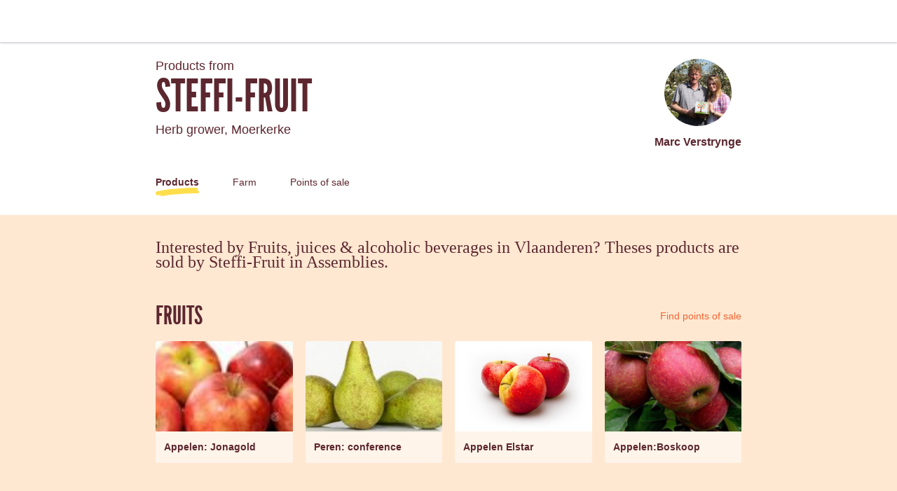

--- FILE ---
content_type: text/html; charset=utf-8
request_url: https://thefoodassembly.com/en-GB/producers/20202
body_size: 136955
content:
<!doctype html><html lang="en-GB"><head><meta charSet="utf-8"/><meta http-equiv="X-UA-Compatible" content="IE=edge,chrome=1"/><title>Steffi-Fruit - The Food Assembly</title><meta name="description" content="Online platform enabling the direct trade between communities and local farmers and producers. Fruits, vegs, vegetables, meat, dairy products, bread... Discover the local and fresh products from your area in your local Food Assembly."/><meta name="keywords" content="Assembly, direct selling, locavore, direct selling, farm products, local products"/><meta name="viewport" content="viewport-fit=cover, width=device-width, initial-scale=1.0, minimum-scale=1.0, maximum-scale=1.0, user-scalable=no"/><link rel="icon" href="https://thefoodassembly.com/assets/images/favicon.png" type="image/png"/><script>(function(w,d,s,l,i){w[l]=w[l]||[];w[l].push({'gtm.start': new Date().getTime(),event:'gtm.js'});var f=d.getElementsByTagName(s)[0], j=d.createElement(s),dl=l!='dataLayer'?'&l='+l:'';j.async=true;j.src= '//www.googletagmanager.com/gtm.js?id='+i+dl;f.parentNode.insertBefore(j,f); })(window,document,'script','dataLayer','GTM-W3W62J');</script><script type="text/javascript" src="https://try.abtasty.com/209f4d070bb1998e56b615785978d7a2.js"></script><script>(function(i,s,o,g,r,a,m){i['GoogleAnalyticsObject']=r;i[r]=i[r]||function(){(i[r].q=i[r].q||[]).push(arguments)},i[r].l=1*new Date();a=s.createElement(o),m=s.getElementsByTagName(o)[0];a.async=1;a.src=g;m.parentNode.insertBefore(a,m)})(window,document,'script','//www.google-analytics.com/analytics.js','ga');</script><script src="https://accounts.google.com/gsi/client" async="" defer=""></script><link rel="stylesheet" href="https://thefoodassembly.com/assets/styles/7408e4f26c8ff44.css"/><link rel="dns-prefetch" href="http://cache.api.svc.cluster.local:6081"/><link rel="dns-prefetch" href="https://filer.thefoodassembly.com"/><link rel="canonical" href="https://laruchequiditoui.fr/en-GB/producers/20202"/><meta itemProp="name" content="Steffi-Fruit - The Food Assembly"/><meta itemProp="description" content="Online platform enabling the direct trade between communities and local farmers and producers. Fruits, vegs, vegetables, meat, dairy products, bread... Discover the local and fresh products from your area in your local Food Assembly."/><meta itemProp="image" content="https://thefoodassembly.com/assets/images/social/lrqdoheader.jpg"/><meta name="twitter:card" content="summary"/><meta name="twitter:site" content="@foodassembly"/><meta name="twitter:title" content="Steffi-Fruit - The Food Assembly"/><meta name="twitter:description" content="Online platform enabling the direct trade between communities and local farmers and producers. Fruits, vegs, vegetables, meat, dairy products, bread... Discover the local and fresh products from your area in your local Food Assembly."/><meta name="twitter:image" content="https://thefoodassembly.com/assets/images/social/lrqdologo.png"/><meta property="og:title" content="Steffi-Fruit - The Food Assembly"/><meta property="og:description" content="Online platform enabling the direct trade between communities and local farmers and producers. Fruits, vegs, vegetables, meat, dairy products, bread... Discover the local and fresh products from your area in your local Food Assembly."/><meta property="og:site_name" content="Steffi-Fruit - The Food Assembly"/></head><body><noscript><iframe src="//www.googletagmanager.com/ns.html?id=GTM-W3W62J" height="0" width="0" style="display:none;visibility:hidden"></iframe></noscript><div id="react-app"><div class="publicPage"><div class="topNavigation topNavigation--relative"><div class="topNavigation-grid"><a class="fa-link" href="/en-GB" data-bypass="true"><img class="topNavigation-logo" alt="The Food Assembly" src="/assets/images/logos/whiteOutlined/logo-en.svg"/></a></div></div><div class="publicPage-headerWrapper"><div class="wrapper wrapper--medium wrapper--bottomMargin wrapper--xsPadding"><header class="publicPage-header"><div class="publicPage-titleBlock"><div class="fa-text fa-text--x-large">Products from</div><h1 class="heading--h1 publicPage-mainTitle">Steffi-Fruit</h1><div class="fa-text fa-text--x-large">Herb grower<!-- -->, <!-- -->Moerkerke</div></div><div class="publicPage-headerAvatar"><div class="avatar avatar--large avatar--rounded"><img class="avatar-image" src="https://filer.thefoodassembly.com/photo/03cbc826-9eb4-4c3e-8a6d-f3d946e8c9d3/view/medium" alt=""/></div><div class="fa-text fa-text--large">Marc Verstrynge</div></div></header><nav><a aria-current="page" class="publicPage-mainNavLink publicPage-mainNavLink--selected" href="/en-GB/producers/20202/">Products</a><a class="publicPage-mainNavLink" href="/en-GB/producers/20202/farm">Farm</a><a class="publicPage-mainNavLink" href="/en-GB/producers/20202/salespoints">Points of sale</a></nav></div></div><div class="wrapper wrapper--medium wrapper--bottomMargin wrapper--xsPadding"><div><div class="fa-text fa-text--serif fa-text--xx-large u-mb-8">Interested by Fruits, juices &amp; alcoholic beverages in Vlaanderen? Theses products are sold by Steffi-Fruit in Assemblies.</div><section class="u-mb-8"><div class="u-flexible-row u-mb-3"><h2 class="heading--h1 u-flexible-item">Fruits</h2><a class="fa-link--primary" href="/en-GB/producers/20202/salespoints">Find points of sale</a></div><div class="row"><div class="col-sm-3 col-xs-6"><div class="mediaCard u-mb-4"><div class="mediaCard-header" style="background-image:url(https://filer.thefoodassembly.com/photo/d14a6be4-026f-49f6-b226-650e8f9451e8/view/large)"><div class="mediaCard-labels"></div></div><div class="mediaCard-content"><div class="fa-text fa-text--uiMedium mediaCard-title">Appelen: Jonagold</div></div></div></div><div class="col-sm-3 col-xs-6"><div class="mediaCard u-mb-4"><div class="mediaCard-header" style="background-image:url(https://filer.thefoodassembly.com/photo/75f95433-c360-4690-b920-4f650ce3b018/view/large)"><div class="mediaCard-labels"></div></div><div class="mediaCard-content"><div class="fa-text fa-text--uiMedium mediaCard-title">Peren: conference</div></div></div></div><div class="col-sm-3 col-xs-6"><div class="mediaCard u-mb-4"><div class="mediaCard-header" style="background-image:url(https://filer.thefoodassembly.com/photo/07ae1a6b-8b05-476b-8f6e-884e80164e09/view/large)"><div class="mediaCard-labels"></div></div><div class="mediaCard-content"><div class="fa-text fa-text--uiMedium mediaCard-title">Appelen Elstar</div></div></div></div><div class="col-sm-3 col-xs-6"><div class="mediaCard u-mb-4"><div class="mediaCard-header" style="background-image:url(https://filer.thefoodassembly.com/photo/1ae7cd7a-244c-4c16-a47c-e820664dbcbb/view/large)"><div class="mediaCard-labels"></div></div><div class="mediaCard-content"><div class="fa-text fa-text--uiMedium mediaCard-title">Appelen:Boskoop</div></div></div></div></div></section><section class="u-mb-8"><div class="u-flexible-row u-mb-3"><h2 class="heading--h1 u-flexible-item">Juices</h2><a class="fa-link--primary" href="/en-GB/producers/20202/salespoints">Find points of sale</a></div><div class="row"><div class="col-sm-3 col-xs-6"><div class="mediaCard u-mb-4"><div class="mediaCard-header" style="background-image:url(https://filer.thefoodassembly.com/photo/9dd98a2b-03c4-4bc1-8570-1f77f555a7ff/view/large)"><div class="mediaCard-labels"></div></div><div class="mediaCard-content"><div class="fa-text fa-text--uiMedium mediaCard-title">Appelsap gember citroen 3L</div></div></div></div><div class="col-sm-3 col-xs-6"><div class="mediaCard u-mb-4"><div class="mediaCard-header" style="background-image:url(https://filer.thefoodassembly.com/photo/7ca56acf-3105-4d72-803d-8b2d08fd6936/view/large)"><div class="mediaCard-labels"></div></div><div class="mediaCard-content"><div class="fa-text fa-text--uiMedium mediaCard-title">Appel sinaasappelsap 0,75L</div></div></div></div><div class="col-sm-3 col-xs-6"><div class="mediaCard u-mb-4"><div class="mediaCard-header" style="background-image:url(https://filer.thefoodassembly.com/photo/9c4f38ea-f720-4ece-a013-c7c9da15afe9/view/large)"><div class="mediaCard-labels"></div></div><div class="mediaCard-content"><div class="fa-text fa-text--uiMedium mediaCard-title">Appel braambes 0,75L</div></div></div></div><div class="col-sm-3 col-xs-6"><div class="mediaCard u-mb-4"><div class="mediaCard-header" style="background-image:url(https://filer.thefoodassembly.com/photo/6046f6ad-43be-4d79-bc6a-30c31466db3d/view/large)"><div class="mediaCard-labels"></div></div><div class="mediaCard-content"><div class="fa-text fa-text--uiMedium mediaCard-title">Appelsap-peer 3L</div></div></div></div></div></section><section class="u-mb-8"><div class="u-flexible-row u-mb-3"><h2 class="heading--h1 u-flexible-item">Alcoholic beverages</h2><a class="fa-link--primary" href="/en-GB/producers/20202/salespoints">Find points of sale</a></div><div class="row"><div class="col-sm-3 col-xs-6"><div class="mediaCard u-mb-4"><div class="mediaCard-header" style="background-image:url(https://filer.thefoodassembly.com/photo/eb802842-86f5-4235-b730-befa8ca50473/view/large)"><div class="mediaCard-labels"></div></div><div class="mediaCard-content"><div class="fa-text fa-text--uiMedium mediaCard-title">Appelwijn</div></div></div></div><div class="col-sm-3 col-xs-6"><div class="mediaCard u-mb-4"><div class="mediaCard-header" style="background-image:url(https://filer.thefoodassembly.com/photo/6c1baa3c-ad40-49af-a61d-8415ffc4de32/view/large)"><div class="mediaCard-labels"></div></div><div class="mediaCard-content"><div class="fa-text fa-text--uiMedium mediaCard-title">Appel Cider Brut</div></div></div></div><div class="col-sm-3 col-xs-6"><div class="mediaCard u-mb-4"><div class="mediaCard-header" style="background-image:url(https://filer.thefoodassembly.com/photo/27cb28cf-2038-43d0-9373-1399adc2ac7c/view/large)"><div class="mediaCard-labels"></div></div><div class="mediaCard-content"><div class="fa-text fa-text--uiMedium mediaCard-title">Picon de flandres</div></div></div></div><div class="col-sm-3 col-xs-6"><div class="mediaCard u-mb-4"><div class="mediaCard-header" style="background-image:url(https://filer.thefoodassembly.com/photo/70d21606-3e97-4f41-a602-2bcf66fe0882/view/large)"><div class="mediaCard-labels"></div></div><div class="mediaCard-content"><div class="fa-text fa-text--uiMedium mediaCard-title">Advocaat</div></div></div></div></div></section><section class="u-mb-8"><div class="u-flexible-row u-mb-3"><h2 class="heading--h1 u-flexible-item">Food supplements</h2><a class="fa-link--primary" href="/en-GB/producers/20202/salespoints">Find points of sale</a></div><div class="row"><div class="col-sm-3 col-xs-6"><div class="mediaCard u-mb-4"><div class="mediaCard-header" style="background-image:url(https://filer.thefoodassembly.com/photo/ef8e39f3-9995-432a-84a1-10cb33275b1a/view/large)"><div class="mediaCard-labels"></div></div><div class="mediaCard-content"><div class="fa-text fa-text--uiMedium mediaCard-title">Propolissiroop</div></div></div></div></div></section><section class="u-mb-8"><div class="u-flexible-row u-mb-3"><h2 class="heading--h1 u-flexible-item">Jams, honey, stewed fruits</h2><a class="fa-link--primary" href="/en-GB/producers/20202/salespoints">Find points of sale</a></div><div class="row"><div class="col-sm-3 col-xs-6"><div class="mediaCard u-mb-4"><div class="mediaCard-header" style="background-image:url(https://filer.thefoodassembly.com/photo/72c185d0-c750-4feb-a6e1-fe7d9fbf99b2/view/large)"><div class="mediaCard-labels"></div></div><div class="mediaCard-content"><div class="fa-text fa-text--uiMedium mediaCard-title">Linde Honing</div></div></div></div><div class="col-sm-3 col-xs-6"><div class="mediaCard u-mb-4"><div class="mediaCard-header" style="background-image:url(https://filer.thefoodassembly.com/photo/91a7687f-5183-44a6-bad4-1b3d0f33b5db/view/large)"><div class="mediaCard-labels"></div></div><div class="mediaCard-content"><div class="fa-text fa-text--uiMedium mediaCard-title">Acaciahoning</div></div></div></div><div class="col-sm-3 col-xs-6"><div class="mediaCard u-mb-4"><div class="mediaCard-header" style="background-image:url(https://filer.thefoodassembly.com/photo/8656f77c-109c-4577-a031-8679ce38651d/view/large)"><div class="mediaCard-labels"></div></div><div class="mediaCard-content"><div class="fa-text fa-text--uiMedium mediaCard-title">Zomerhoning</div></div></div></div><div class="col-sm-3 col-xs-6"><div class="mediaCard u-mb-4"><div class="mediaCard-header" style="background-image:url(https://filer.thefoodassembly.com/photo/3f6b1d4f-3fe7-4fac-80ae-41bb90dee9c4/view/large)"><div class="mediaCard-labels"></div></div><div class="mediaCard-content"><div class="fa-text fa-text--uiMedium mediaCard-title">Perenstroop</div></div></div></div></div></section></div><nav class="publicPage-footerNav"><a aria-current="page" class="publicPage-footerNavLink publicPage-footerNavLink--selected" href="/en-GB/producers/20202/"><div class="mediaObject mediaObject--center"><div class="mediaObject-media mediaObject-media--large"><img alt="" src="/assets/images/producer-pages/pagefooter-icon-products.svg"/></div><div class="mediaObject-content">Discover their products</div></div></a><a class="publicPage-footerNavLink" href="/en-GB/producers/20202/farm"><div class="mediaObject mediaObject--center"><div class="mediaObject-media mediaObject-media--large"><img alt="" src="/assets/images/producer-pages/pagefooter-icon-farm.svg"/></div><div class="mediaObject-content">Discover their farm</div></div></a><a class="publicPage-footerNavLink" href="/en-GB/producers/20202/salespoints"><div class="mediaObject mediaObject--center"><div class="mediaObject-media mediaObject-media--large"><img alt="" src="/assets/images/producer-pages/pagefooter-icon-sales.svg"/></div><div class="mediaObject-content">Their points of sale</div></div></a></nav></div><footer class="termsFooter"><a href="/en/p/legal-mentions" data-bypass="true">Legal Notices</a> - <a href="/en/p/terms" data-bypass="true">Terms &amp; Conditions</a> - <a href="https://thefoodassembly.com/en/p/assets/documents/en-GB/terms-10-12-2024/cookie-policy.pdf" data-bypass="true" target="_blank">Privacy policy</a></footer></div></div><script>var pageContext = {"urlLocale":"en-GB","i18n":"en-GB","assemblies":[{"id":11565,"uuid":"0f7b9b49-281c-42a4-ac42-ee90fca8fd0c","name":"Bruggestraat","status":"open","hasHomeDelivery":false,"deliveryFrequency":"everyWeek","deliveryTimeSlot":{"day":4,"starting":"17:00:00","ending":"18:00:00"},"theme":{"name":"mauve2"},"host":{"firstname":"Jurgen","photoUuid":"a6c37dfb-8b2f-41af-b2c8-5be0b8549a3b"},"place":{"address":{"id":2028380,"street":"Bruggestraat 39","additionalInformation":"In het midden van de bruggestraat tussen het rondpunt met paarden  en de scholengroep Sint-Rembert. Net naast het voetbalterrein van KM Torhout.","coordinates":{"latitude":51.071513,"longitude":3.106727},"city":{"id":107593,"name":"Torhout","zipCode":"8820","department":"Flandre Occidentale","region":"Vlaanderen"},"country":{"id":19,"name":"Belgium","code":"BE"}}},"isHandover":false,"slug":"torhout-bruggestraat","hasSaleOpen":false}],"producer":{"id":20202,"uuid":"ce05e7d7-3e24-4fa6-8458-97859228d772","slug":"steffi-fruit","name":"Steffi-Fruit","status":"validated farm","description":"Ik ben een zelfstandig fruitteler van hard fruit, zoals appels en peren.\nWij hebben een eigen gemaakt fruitsap in verschillende smaken en  verpakkingen. Dit is appelsap puur  & appel-peer. in 0.20L: 0.75L: 3L  & 5L.\nAppel framboos en  appel blauwe bes : 0.20L, 0.75L ,3L\nAppel rode biet en appel rabarber in 0.75L\nDit is een streekproduct van 100% W-Vl.\nWij hebben ook een kleine hoeve winkel.","yearOfEstablishment":"2003","fullTimeEmployeesEquivalent":1,"hasWorkshop":false,"farmArea":{"value":null,"unit":"ha"},"createdAt":"2016-09-15T12:45:03+02:00","address":{"id":1218648,"street":"Weststraat 12","coordinates":{"latitude":51.236271,"longitude":3.337835},"city":{"id":107577,"name":"Moerkerke","zipCode":"8340","department":"Flandre Occidentale","region":"Vlaanderen"},"country":{"id":19,"name":"Belgium","code":"BE"}},"user":{"id":1156679,"uuid":"7bfa2e46-f4ec-4d74-aaa1-3353678ad690","lastName":"Verstrynge","firstName":"Marc","photoId":"03cbc826-9eb4-4c3e-8a6d-f3d946e8c9d3"},"labels":[],"timeSlots":[{"day":6,"starting":"08:00:00","ending":"18:00:00"},{"day":2,"starting":"08:00:00","ending":"18:00:00"},{"day":4,"starting":"08:00:00","ending":"18:00:00"}],"professions":["Herb grower"],"photoId":"3526d7ea-df93-44cc-be1d-122fce1b7092","openedAt":"2016-11-07T19:58:38+01:00","firstDistributionDate":"2018-09-27T00:00:00+02:00","lastDistributionDate":"2026-01-15T00:00:00+01:00","distributionsCount":297,"hivesCount":1,"products":[{"id":1376417,"uuid":"6a5dd11a-23fc-4f21-8e6d-81ccb9a6078b","slug":"1376417-appelsap-gember-citroen-3l","name":"Appelsap gember citroen 3L","created":"2025-12-08T11:57:29+01:00","description":"Vers geperst appelsap 95% met gember sap 4.5% en 0.5% citroensap.\nZoder bewaarmiddelen of toegevoegde suikers. Enkel gepasteuriseerd.","scope":"local","type":{"id":389,"name":"Apple Juice","category":"Beverages","categoryId":371,"subCategory":"Juices","subCategoryId":379,"quantityStrategy":"both","quantityUnit":"mL"},"labels":[],"photoId":"9dd98a2b-03c4-4bc1-8570-1f77f555a7ff","offers":[{"id":4078956,"uuid":"d496f3db-fdb5-4c88-94a4-ff601c92b40c","price":{"amount":1400,"currency":"EUR"},"quantity":{"amount":3000,"unit":"mL"},"count":"1","isAvailable":true}]},{"id":1376416,"uuid":"b5da2a97-92d7-42ff-b85b-90b0ddcddef2","slug":"1376416-appel-sinaasappelsap-0-75l","name":"Appel sinaasappelsap 0,75L","created":"2025-12-08T11:52:15+01:00","description":"Geperst appelsap 65% met 35% geperst sinaasappelsap.\nGeen toegevoegde suikers of bewaarmiddelen.\nEnkel gepasteuriseerd.","scope":"local","type":{"id":386,"name":"Strawberry juice","category":"Beverages","categoryId":371,"subCategory":"Juices","subCategoryId":379,"quantityStrategy":"both","quantityUnit":"mL"},"labels":[],"photoId":"7ca56acf-3105-4d72-803d-8b2d08fd6936","offers":[{"id":4078950,"uuid":"2a76d239-ebc0-43ca-9790-937fe480f0b9","price":{"amount":420,"currency":"EUR"},"quantity":{"amount":750,"unit":"mL"},"count":"1","isAvailable":true}]},{"id":1376414,"uuid":"db731d0e-a9ec-482c-aa8d-3743113ff945","slug":"1376414-appel-braambes-0-75l","name":"Appel braambes 0,75L","created":"2025-12-08T11:31:46+01:00","description":"Geperst appelsap zonder toegevoegde suikers of bewaarmiddelen, enkel gepasteuriseerd. Appelsap 80% met 20% braambessen.","scope":"local","type":{"id":380,"name":"Red juice","category":"Beverages","categoryId":371,"subCategory":"Juices","subCategoryId":379,"quantityStrategy":"both","quantityUnit":"mL"},"labels":[],"photoId":"9c4f38ea-f720-4ece-a013-c7c9da15afe9","offers":[{"id":4078946,"uuid":"3a4806d6-2323-435b-a9f6-a2cc387dcbdb","price":{"amount":390,"currency":"EUR"},"quantity":{"amount":750,"unit":"mL"},"count":"1","isAvailable":true}]},{"id":597923,"uuid":"49323eb4-8579-44ed-815d-29eca7191be7","slug":"597923-linde-honing","name":"Linde Honing","created":"2018-07-26T12:14:07+02:00","description":"Is afkomstig van alle voorjaarsbloemen in het bijzonder appelbloesem, perenbloesem, paardenbloem, wilgen... De kleur van de honing is wit tot lichtgeel. Deze wordt geoogst tussen 1 mei en 15 mei, afhankelijk van het weer en de opbrengst.","scope":"local","type":{"id":591,"name":"Honey","category":"Pantry","categoryId":492,"subCategory":"Jams, honey, stewed fruits","subCategoryId":582,"quantityStrategy":"both","quantityUnit":"mg"},"labels":[],"photoId":"72c185d0-c750-4feb-a6e1-fe7d9fbf99b2","offers":[{"id":4084331,"uuid":"008a72e6-00b4-4d2b-a1ff-4646ccd517df","price":{"amount":800,"currency":"EUR"},"quantity":{"amount":500000,"unit":"mg"},"count":"1","isAvailable":true}]},{"id":578406,"uuid":"c6ca4716-e955-4a2f-87b2-d95d813aba28","slug":"578406-appelwijn","name":"Appelwijn","created":"2018-05-31T11:19:41+02:00","description":"De aperitief- dessertwijn  Pomme Charelle, is het hoofdproduct van ons bedrijf. Een heerlijke appelwijn, 14.5%vol, zeer lange bewaartijd (minstens 20 jaar). Een volle afdronk en subtiele zuurtjes geven de Pomme Charelle een vrij pittig karakter.\n\n \n\nDeze krachtige en toch fruitige wijn dankt zijn karakteristieke aroma aan de langdurige gisting (min. 2 jaar), de rijping ‘sur lie ‘(op droesem) en de veroudering op vat.\n\n \n\nHet hogere alcoholgehalte (14.5°) wordt bekomen door zuivere suikers en zuren (citrussap) aan het vers geperste appelsap toe te voegen.\n\n \n\nDe Pomme Charelle wordt ondermeer gedronken bij gevogeltepastei, sterke kazen, chocolade… , als aperitief-of dessertwijn, maar ook als wijntje tussendoor.\n\n \n\neenmaal geopend kan de wijn nog enkele weken in de koelkast bewaard worden.","scope":"local","type":{"id":395,"name":"Appetiser","category":"Beverages","categoryId":371,"subCategory":"Alcoholic beverages","subCategoryId":390,"quantityStrategy":"both","quantityUnit":"mL"},"labels":[],"photoId":"eb802842-86f5-4235-b730-befa8ca50473","offers":[{"id":3465955,"uuid":"864e8a1f-8b67-4b1b-86cb-b63a58d3dbb7","price":{"amount":980,"currency":"EUR"},"quantity":{"amount":750,"unit":"mL"},"count":"1","isAvailable":true}]},{"id":578397,"uuid":"f0c86357-6139-44aa-9d05-a9a62283d360","slug":"578397-appel-cider-brut","name":"Appel Cider Brut","created":"2018-05-31T10:56:05+02:00","description":"In 2015 werd voor het eerst de cider geproduceerd.  Een droge cider (brut), van Pomme Charelle, met biologische appeltjes uit het Meetjesland, met een extreem fijne pareling door koude gisting. \n\nperfect als frisse aperitief of dorstlesser.\n\nin tegenstelling tot vooral commerciële ciders is de cider van pomme charelle een droge cider.  geen zoete of limonade-achtige drank, maar een volwaardige mousserende droge cider.\n\n \n\nUitstekend als aperitiefje!","scope":"local","type":{"id":395,"name":"Appetiser","category":"Beverages","categoryId":371,"subCategory":"Alcoholic beverages","subCategoryId":390,"quantityStrategy":"both","quantityUnit":"mL"},"labels":[],"photoId":"6c1baa3c-ad40-49af-a61d-8415ffc4de32","offers":[{"id":3465937,"uuid":"226ec23d-40e1-4503-8db0-9dfb391f43f6","price":{"amount":780,"currency":"EUR"},"quantity":{"amount":750,"unit":"mL"},"count":"1","isAvailable":true}]},{"id":500711,"uuid":"d52f68dd-b2b4-4223-a48e-5ad321f2d000","slug":"500711-picon-de-flandres","name":"Picon de flandres","created":"2017-11-26T20:56:09+01:00","description":"Door toevoeging van \"picon amer\" aan de appelwijn van pomme charelle krijgt men een perfecte picon-vin-blanc\nreeds gemengd in de juiste hoeveelheid wordt deze heerlijke aperitief drinkensklaar geleverd.  een schijfje sinaasappel en een ijsblokje vervolledigen het geheel\n75cl        17%vol","scope":"local","type":{"id":395,"name":"Appetiser","category":"Beverages","categoryId":371,"subCategory":"Alcoholic beverages","subCategoryId":390,"quantityStrategy":"both","quantityUnit":"mL"},"labels":[],"photoId":"27cb28cf-2038-43d0-9373-1399adc2ac7c","offers":[{"id":3465964,"uuid":"ac47553b-7c2e-4420-8cba-f961f4879da4","price":{"amount":1300,"currency":"EUR"},"quantity":{"amount":750,"unit":"mL"},"count":"1","isAvailable":true}]},{"id":600784,"uuid":"201ec5fe-ed6e-4ab9-b5a2-c879cd8ac44f","slug":"600784-advocaat","name":"Advocaat","created":"2018-08-09T21:36:44+02:00","description":"Met verse eieren word  ambachtelijke advocaat op grootmoeders wijze gemaakt. Bereid met heel veel passie.\nJe kan het puur eten bij de koffie als versnapering, maar je kan het ook gebruiken voor heerlijke taarten, cakes en tiramisu.","scope":"local","type":{"id":393,"name":"Liqueur","category":"Beverages","categoryId":371,"subCategory":"Alcoholic beverages","subCategoryId":390,"quantityStrategy":"both","quantityUnit":"mL"},"labels":[],"photoId":"70d21606-3e97-4f41-a602-2bcf66fe0882","offers":[{"id":3465939,"uuid":"71d1d2a6-4400-4099-876c-1daa48f7f48b","price":{"amount":450,"currency":"EUR"},"quantity":{"amount":100,"unit":"mL"},"count":"1","isAvailable":true},{"id":1118140,"uuid":"cfacfc77-6d65-47d5-afbd-ef65e43c9fd9","price":{"amount":850,"currency":"EUR"},"quantity":{"amount":350,"unit":"mL"},"count":"1","isAvailable":true}]},{"id":600656,"uuid":"d4778303-cdeb-4ba7-8ea0-e4b49657e809","slug":"600656-boshoning","name":"Boshoning","created":"2018-08-09T14:26:01+02:00","description":"Onze boshoning is smeuïg en heeft een intense aromatische, wat houtachtige smaak. Probeer eens een schepje van deze honing in een kopje koffie, een dressing of op een boterham.","scope":"local","type":{"id":698,"name":"Forest honey","category":"Pantry","categoryId":492,"subCategory":"Jams, honey, stewed fruits","subCategoryId":582,"quantityStrategy":"both","quantityUnit":"mg"},"labels":[],"photoId":"871b6c15-0055-46aa-ad8e-9c195bf6f618","offers":[{"id":3465956,"uuid":"3d0459a3-14c3-4448-91b6-34f7a54fbd39","price":{"amount":730,"currency":"EUR"},"quantity":{"amount":500000,"unit":"mg"},"count":"1","isAvailable":false}]},{"id":597934,"uuid":"0e56c2a8-42be-45bd-9211-22f58a08f925","slug":"597934-acaciahoning","name":"Acaciahoning","created":"2018-07-26T13:35:23+02:00","description":"Acaciahoning\nGoed bij hoest en verkoudheid, is bloedzuiverend en antiseptisch. De honing helpt bij spijsverteringsklachten die het gevolg zijn van een te grote zuurafscheiding van de maag. Door het hoge fructosegehalte blijft deze honing lang vloeibaar.","scope":"local","type":{"id":589,"name":"Acacia honey","category":"Pantry","categoryId":492,"subCategory":"Jams, honey, stewed fruits","subCategoryId":582,"quantityStrategy":"both","quantityUnit":"mg"},"labels":[],"photoId":"91a7687f-5183-44a6-bad4-1b3d0f33b5db","offers":[{"id":4084334,"uuid":"6bae09d7-6705-4314-b425-a910cf730ac1","price":{"amount":800,"currency":"EUR"},"quantity":{"amount":500000,"unit":"mg"},"count":"1","isAvailable":true}]},{"id":367680,"uuid":"a0cdef79-f6fd-429e-b4fb-70eed4ec7164","slug":"367680-appelen-jonagold","name":"Appelen: Jonagold","created":"2016-12-19T18:25:42+01:00","description":"Jonagold maat 70-75","scope":"local","type":{"id":238,"name":"Apples","category":"Fruit & Vegetables","categoryId":1,"subCategory":"Fruits","subCategoryId":157,"quantityStrategy":"weight","quantityUnit":"mg"},"labels":[],"photoId":"d14a6be4-026f-49f6-b226-650e8f9451e8","offers":[{"id":4042226,"uuid":"a25e20b6-cfcf-4769-a9fa-ff552b8d36d1","price":{"amount":180,"currency":"EUR"},"quantity":{"amount":1000000,"unit":"mg"},"count":"1","isAvailable":true},{"id":4042225,"uuid":"52a7888e-a8a0-4b2a-9057-88b3d9a0a2c8","price":{"amount":360,"currency":"EUR"},"quantity":{"amount":2000000,"unit":"mg"},"count":"1","isAvailable":true}]},{"id":597931,"uuid":"d4c9ded5-eb28-4130-978f-0ee243b9dc81","slug":"597931-zomerhoning","name":"Zomerhoning","created":"2018-07-26T13:27:07+02:00","description":"Gemengde bloemenhoning van diverse planten. Goed tegen allergieën en hooikoorts.","scope":"local","type":{"id":594,"name":"Summer flower honey","category":"Pantry","categoryId":492,"subCategory":"Jams, honey, stewed fruits","subCategoryId":582,"quantityStrategy":"both","quantityUnit":"mg"},"labels":[],"photoId":"8656f77c-109c-4577-a031-8679ce38651d","offers":[{"id":4084330,"uuid":"972c5a5b-bfa1-4c82-9bbe-577a649fdbbf","price":{"amount":800,"currency":"EUR"},"quantity":{"amount":500000,"unit":"mg"},"count":"1","isAvailable":true}]},{"id":579458,"uuid":"5098dc7e-990e-4efb-8b9c-ee3078a24961","slug":"579458-appelsap-peer-3l","name":"Appelsap-peer 3L","created":"2018-06-03T10:48:46+02:00","description":"Appelsap peer  gepasteuriseerd zonder toegevoegde suikers met een houdbaarheid van 1 jaar en na openen 60 dagen in de koelkast.","scope":"local","type":{"id":389,"name":"Apple Juice","category":"Beverages","categoryId":371,"subCategory":"Juices","subCategoryId":379,"quantityStrategy":"both","quantityUnit":"mL"},"labels":[],"photoId":"6046f6ad-43be-4d79-bc6a-30c31466db3d","offers":[{"id":3471183,"uuid":"9012cdeb-90cc-4e13-9c5c-0f648bb220da","price":{"amount":1050,"currency":"EUR"},"quantity":{"amount":3000,"unit":"mL"},"count":"1","isAvailable":true}]},{"id":462026,"uuid":"1d8781e0-37e8-443a-b2ac-abd804cbaac0","slug":"462026-appelen-jonagold-red-prins","name":"Appelen Jonagold Red Prins","created":"2017-09-20T23:32:34+02:00","description":"Donker rode appel , is een variante van de Jonagold.","scope":"local","type":{"id":238,"name":"Apples","category":"Fruit & Vegetables","categoryId":1,"subCategory":"Fruits","subCategoryId":157,"quantityStrategy":"weight","quantityUnit":"mg"},"labels":[],"photoId":"113c94ea-b581-49dc-87b6-09563c54a87f","offers":[{"id":4034205,"uuid":"76572ac2-c278-47b7-932f-dbf331d89e21","price":{"amount":180,"currency":"EUR"},"quantity":{"amount":1000000,"unit":"mg"},"count":"1","isAvailable":false}]},{"id":462023,"uuid":"93d24d00-372c-4529-8d67-fb600795dabd","slug":"462023-appelen-jonagold-red-prins","name":"Appelen Jonagold Red Prins","created":"2017-09-20T23:24:55+02:00","description":"Donker rode appel . Dit is een variante van de Jonagold.","scope":"local","type":{"id":238,"name":"Apples","category":"Fruit & Vegetables","categoryId":1,"subCategory":"Fruits","subCategoryId":157,"quantityStrategy":"weight","quantityUnit":"mg"},"labels":[],"photoId":"66bd2858-e6bf-4118-a9de-f513b23dbdfa","offers":[{"id":4034206,"uuid":"a78af068-52f9-4e28-8ef3-1944a0ac45b8","price":{"amount":360,"currency":"EUR"},"quantity":{"amount":2000000,"unit":"mg"},"count":"1","isAvailable":false}]},{"id":500729,"uuid":"4866ced3-ebbe-42b3-814b-d53af6752c68","slug":"500729-appel-gluehwein-winter-garden","name":"Appel glühwein - Winter Garden","created":"2017-11-26T21:48:16+01:00","description":"Het appelsap kleurt prachtig rozerood door de hibiscus en geurt hemels dankzij de kaneel, kruidnagel en gember.\nZoete sinaasappelschil en rozenbottel zorgen voor een instant verwarmend aperitief. opwarmen (niet koken).","scope":"local","type":{"id":395,"name":"Appetiser","category":"Beverages","categoryId":371,"subCategory":"Alcoholic beverages","subCategoryId":390,"quantityStrategy":"both","quantityUnit":"mL"},"labels":[],"photoId":"98b2adf2-76a4-48b8-b9ee-2af54b12b314","offers":[{"id":3456678,"uuid":"32294ee4-9497-4263-9b02-095368942b04","price":{"amount":750,"currency":"EUR"},"quantity":{"amount":750,"unit":"mL"},"count":"1","isAvailable":false}]},{"id":346962,"uuid":"a6ae4994-b982-4f36-90bc-50ca74a087c9","slug":"346962-appel-peersap-5l","name":"Appel-peersap 5L","created":"2016-11-06T20:55:31+01:00","description":"Appel-peersap 5L zonder toegevoegde suikers ,gepasteuriseerd met een houdbaarheid datum van minstens 1 jaar en na opening 60dagen in de koelkast.","scope":"local","type":{"id":389,"name":"Apple Juice","category":"Beverages","categoryId":371,"subCategory":"Juices","subCategoryId":379,"quantityStrategy":"both","quantityUnit":"mL"},"labels":[],"photoId":"69e228b7-e566-484d-b435-159d7d2dadd7","offers":[{"id":2116982,"uuid":"5c659e93-ed1a-4035-a542-ddb7be16ad10","price":{"amount":1300,"currency":"EUR"},"quantity":{"amount":5000,"unit":"mL"},"count":"1","isAvailable":true}]},{"id":346958,"uuid":"fe46eb3f-e50a-4636-b527-eaef0cb05af9","slug":"346958-appelsap-puur-5l","name":"Appelsap-puur 5L","created":"2016-11-06T20:43:07+01:00","description":"Appelsap puur gepasteuriseerd  zonder toegevoegde suikers met een houdbaarheid van 1 jaar en na openen 60 dagen in de koelkast.","scope":"local","type":{"id":389,"name":"Apple Juice","category":"Beverages","categoryId":371,"subCategory":"Juices","subCategoryId":379,"quantityStrategy":"both","quantityUnit":"mL"},"labels":[],"photoId":"c2596a6d-b095-4955-bbc9-c6ecebcd6e4b","offers":[{"id":2116991,"uuid":"ba81efe0-a012-4619-8bdd-97eed1320a00","price":{"amount":1300,"currency":"EUR"},"quantity":{"amount":5000,"unit":"mL"},"count":"1","isAvailable":true}]},{"id":600664,"uuid":"798ddd0f-ea86-460d-b12d-dd17a54da53c","slug":"600664-perenstroop","name":"Perenstroop","created":"2018-08-09T14:56:22+02:00","description":"Overheerlijke stroop. met 75% peren en 25% appelen en verder niets aan toegevoegd (ook geen suiker), is dit ook nog eens een gezonde delicatesse. Je kan het op de boterham smeren maar ook heerlijke gerechten en sauzen mee maken.","scope":"local","type":{"id":587,"name":"Spread","category":"Pantry","categoryId":492,"subCategory":"Jams, honey, stewed fruits","subCategoryId":582,"quantityStrategy":"both","quantityUnit":"mg"},"labels":[],"photoId":"3f6b1d4f-3fe7-4fac-80ae-41bb90dee9c4","offers":[{"id":1117907,"uuid":"366d23e2-14e7-4a75-89e7-7b724c8fb61d","price":{"amount":600,"currency":"EUR"},"quantity":{"amount":200000,"unit":"mg"},"count":"1","isAvailable":true}]},{"id":367752,"uuid":"8053aea5-a5c5-4828-bccd-2969198bb342","slug":"367752-peren-conference","name":"Peren: conference","created":"2016-12-19T23:08:09+01:00","description":"Conference peren 70-75","scope":"local","type":{"id":237,"name":"Pears","category":"Fruit & Vegetables","categoryId":1,"subCategory":"Fruits","subCategoryId":157,"quantityStrategy":"weight","quantityUnit":"mg"},"labels":[],"photoId":"75f95433-c360-4690-b920-4f650ce3b018","offers":[{"id":4034212,"uuid":"0dd8b5bb-69a1-49fe-ba9d-57f00534a8c3","price":{"amount":360,"currency":"EUR"},"quantity":{"amount":2000000,"unit":"mg"},"count":"1","isAvailable":true},{"id":4034211,"uuid":"91f82352-8887-469a-b2d6-1564efba6599","price":{"amount":180,"currency":"EUR"},"quantity":{"amount":1000000,"unit":"mg"},"count":"1","isAvailable":true}]},{"id":473432,"uuid":"390a32e3-4aff-434c-b255-612c272a7e3c","slug":"473432-appelen-elstar","name":"Appelen Elstar","created":"2017-10-16T22:51:01+02:00","description":"De Elstar is een zeer mooie, geelrood gekleurde appel met een handig formaat van 70-75","scope":"local","type":{"id":238,"name":"Apples","category":"Fruit & Vegetables","categoryId":1,"subCategory":"Fruits","subCategoryId":157,"quantityStrategy":"weight","quantityUnit":"mg"},"labels":[],"photoId":"07ae1a6b-8b05-476b-8f6e-884e80164e09","offers":[{"id":4030468,"uuid":"5e3fbda7-b6ba-4a55-a0f7-70d5804778f7","price":{"amount":180,"currency":"EUR"},"quantity":{"amount":1000000,"unit":"mg"},"count":"1","isAvailable":true},{"id":4030469,"uuid":"129307fd-37dd-450f-aef9-f0b1b246fbfe","price":{"amount":360,"currency":"EUR"},"quantity":{"amount":2000000,"unit":"mg"},"count":"1","isAvailable":true}]},{"id":638418,"uuid":"ff7f658d-a5a8-4993-8cb1-28d3df2d3e4c","slug":"638418-propolissiroop","name":"Propolissiroop","created":"2018-11-04T08:37:07+01:00","description":"Propolis is een harsachtige stof die bijen uit de knoppen van bepaalde bomen halen. Ze gebruiken dit om in de winter hun korf te beschermen tegen bepaalde schimmels en bacteriën. Voor de mens is propolis een heel natuurlijke substantie die sterke anti-bacteriële eigenschappen bezit.Goed voor de luchtwegen, zeker in de winterperiode.","scope":"local","type":{"id":521,"name":"Propolis","category":"Pantry","categoryId":492,"subCategory":"Food supplements","subCategoryId":518,"quantityStrategy":"both","quantityUnit":"mg"},"labels":[],"photoId":"ef8e39f3-9995-432a-84a1-10cb33275b1a","offers":[{"id":4084329,"uuid":"32cec03e-9ab1-47cc-915f-00c632cbea6e","price":{"amount":800,"currency":"EUR"},"quantity":{"amount":200000,"unit":"mg"},"count":"1","isAvailable":true}]},{"id":1167491,"uuid":"d3e9906f-d8c5-4f19-ab04-daa8dcd8b1dd","slug":"1167491-appel-aardbeiensap-3l","name":"Appel Aardbeiensap 3L","created":"2022-04-06T11:32:53+02:00","description":"Appel en aardbei geperst ,gefilterd en gepasteuriseerd.\nZonder toegevoegd suiker en in kratje 60 dagen houdbaar na opening in de koelkast.","scope":"local","type":{"id":386,"name":"Strawberry juice","category":"Beverages","categoryId":371,"subCategory":"Juices","subCategoryId":379,"quantityStrategy":"both","quantityUnit":"mL"},"labels":[],"photoId":"3904bf1d-5271-40cd-9656-052065d57212","offers":[{"id":3471177,"uuid":"ebb5bb20-77b8-40be-b8e9-3229bd392cf9","price":{"amount":1230,"currency":"EUR"},"quantity":{"amount":3000,"unit":"mL"},"count":"1","isAvailable":true}]},{"id":1095577,"uuid":"6fec9d12-e892-4c6e-bef4-a629dfc6a0b3","slug":"1095577-appelsap-blauwe-bes-3l","name":"Appelsap blauwe bes 3L","created":"2021-09-29T10:51:36+02:00","description":"Appelsap met blauwe bes ,geperst en gepasteuriseerd zonder toegevoegd suiker .\nNa opening 60 dagen houdbaar in de koelkast.","scope":"local","type":{"id":389,"name":"Apple Juice","category":"Beverages","categoryId":371,"subCategory":"Juices","subCategoryId":379,"quantityStrategy":"both","quantityUnit":"mL"},"labels":[],"photoId":"9227a2a4-2954-498a-845d-811c90de57fc","offers":[{"id":2506041,"uuid":"7d5061ea-c308-45c5-90ac-579184ad7a53","price":{"amount":1300,"currency":"EUR"},"quantity":{"amount":3000,"unit":"mL"},"count":"1","isAvailable":false}]},{"id":346987,"uuid":"e4846e12-a08f-4a87-93c1-eab1707f7ecd","slug":"346987-appelsap-puur-3l","name":"Appelsap-puur 3L","created":"2016-11-06T21:27:40+01:00","description":"Appelsap puur  gepasteuriseerd zonder toegevoegde suikers met een houdbaarheid van 1 jaar en na openen 60 dagen in de koelkast.","scope":"local","type":{"id":389,"name":"Apple Juice","category":"Beverages","categoryId":371,"subCategory":"Juices","subCategoryId":379,"quantityStrategy":"both","quantityUnit":"mL"},"labels":[],"photoId":"06117ab4-f9dc-42ec-8642-55f15f954097","offers":[{"id":3471184,"uuid":"760a42e6-6172-4a08-ae01-59dbcd3c5272","price":{"amount":1050,"currency":"EUR"},"quantity":{"amount":3000,"unit":"mL"},"count":"1","isAvailable":true}]},{"id":907582,"uuid":"094eff63-7dea-4e44-8254-40b5b0af12dd","slug":"907582-appelsap-aardbeien-0-75l","name":"Appelsap aardbeien 0,75L","created":"2020-10-12T00:46:06+02:00","description":"Appel-aardbei sap 0,75L gepasteuriseerd zonder toegevoegde suikers met houdbaarheid van minstens 1jaar en na opening 5 dagen in de koelkast.","scope":"local","type":{"id":389,"name":"Apple Juice","category":"Beverages","categoryId":371,"subCategory":"Juices","subCategoryId":379,"quantityStrategy":"both","quantityUnit":"mL"},"labels":[],"photoId":"ea05ebca-8b56-48b9-9ea4-39ee3a5d828b","offers":[{"id":3465953,"uuid":"5c4e5e73-24d3-4d82-b7a4-0a4e442851b7","price":{"amount":390,"currency":"EUR"},"quantity":{"amount":750,"unit":"mL"},"count":"1","isAvailable":true}]},{"id":1237099,"uuid":"2ee739ea-e770-480d-aacb-2d5f893a53c7","slug":"1237099-kopie-van-appel-gluehwein","name":"Kopie van Appel glühwein","created":"2022-12-26T00:22:47+01:00","description":"Het basisproduct, de pomme charelle appelwijn , je kan zelf een kruidnageltje en een schijfje gember (of wat gemberpoeder) in een glaasje appelwijn doen en opwarmen (niet koken). Een klein stukje citroen erbij maakt het drankje perfect.","scope":"local","type":{"id":395,"name":"Appetiser","category":"Beverages","categoryId":371,"subCategory":"Alcoholic beverages","subCategoryId":390,"quantityStrategy":"both","quantityUnit":"mL"},"labels":[],"photoId":"8d4a6305-e1b7-4cac-9abb-b25b0d3714a6","offers":[]},{"id":960455,"uuid":"bf91e938-f250-48e0-8667-eccd91b267b8","slug":"960455-geschenkmand-kerst","name":"Geschenkmand kerst","created":"2020-12-07T16:35:07+01:00","description":"Wat zit er allemaal in deze mooie geschenkmand :\n- appel puur 0,20l\n- appel peer 0,20l\n- appel framboos 0,20l\n- appel aardbei 0,20l\n- aardbeienconfituur \n- potje honing \n- een mooi theelichtje en een wenskaart","scope":"local","type":{"id":389,"name":"Apple Juice","category":"Beverages","categoryId":371,"subCategory":"Juices","subCategoryId":379,"quantityStrategy":"both","quantityUnit":"mL"},"labels":[],"photoId":"88dddc5c-37b5-4992-9842-d5de0e5a18d7","offers":[{"id":2082775,"uuid":"4ecfdca6-f140-4871-8647-4d59bf959d86","price":{"amount":1500,"currency":"EUR"},"quantity":{"amount":1,"unit":"mL"},"count":"1","isAvailable":false}]},{"id":794552,"uuid":"0f417d07-d129-444e-a718-7e83cb292f6f","slug":"794552-appelsap-puur-0-75l","name":"Appelsap puur 0.75L","created":"2020-02-28T14:27:08+01:00","description":"Puur appelsap , zonder toegevoegde suikers , enkel gepasteuriseerd.\nNa openen 5 dagen houdbaar in de koelkast.","scope":"local","type":{"id":389,"name":"Apple Juice","category":"Beverages","categoryId":371,"subCategory":"Juices","subCategoryId":379,"quantityStrategy":"both","quantityUnit":"mL"},"labels":[],"photoId":"bdbd1f08-7f7b-4c61-bb76-8c015c824346","offers":[{"id":3471182,"uuid":"1ccad9ab-b4c4-4391-9f62-9029b1dacb19","price":{"amount":370,"currency":"EUR"},"quantity":{"amount":750,"unit":"mL"},"count":"1","isAvailable":true}]},{"id":794553,"uuid":"d2f8e09d-9d66-4959-91fe-13aac3ebf291","slug":"794553-appel-rabarber-sap-0-75-l","name":"Appel rabarber sap 0,75 L","created":"2020-02-28T14:32:24+01:00","description":"Appel rabarber geperst zonder toegevoegde suikers , enkel gepasteuriseerd.\nNa openen 5 dagen houdbaar in de frigo .\nEen frisse dorstlesser.","scope":"local","type":{"id":389,"name":"Apple Juice","category":"Beverages","categoryId":371,"subCategory":"Juices","subCategoryId":379,"quantityStrategy":"both","quantityUnit":"mL"},"labels":[],"photoId":"814ee68b-0f7a-4e20-9523-488642f5ce45","offers":[{"id":3465940,"uuid":"8a453c2b-2d62-4e37-ac6c-babf5e461a5c","price":{"amount":390,"currency":"EUR"},"quantity":{"amount":750,"unit":"mL"},"count":"1","isAvailable":true}]},{"id":785329,"uuid":"1391eb87-dbf7-44e1-b2a1-7a91539db2eb","slug":"785329-klaverhoning","name":"klaverhoning","created":"2020-01-28T14:15:06+01:00","description":"Klaver bevindt zich tussen het gras in de weides en bevat heel veel nectar.\nZacht smeerbare honing met een zeer milde smaak.","scope":"local","type":{"id":591,"name":"Honey","category":"Pantry","categoryId":492,"subCategory":"Jams, honey, stewed fruits","subCategoryId":582,"quantityStrategy":"both","quantityUnit":"mg"},"labels":[],"photoId":"02407473-5a93-4a02-a3a4-1206f8c22911","offers":[{"id":4084333,"uuid":"bce45d0e-dfd4-489f-9f83-9e6f1d702c25","price":{"amount":800,"currency":"EUR"},"quantity":{"amount":500000,"unit":"mg"},"count":"1","isAvailable":true}]},{"id":785335,"uuid":"8ea95996-585f-46af-aa55-fe638a06b4f4","slug":"785335-appelsap-0-20l","name":"Appelsap 0,20L","created":"2020-01-28T14:29:54+01:00","description":"Appelsap zonder toegevoegde suikers, enkel gepasteuriseerd , na openen 5 dagen houdbaar in de koelkast.","scope":"local","type":{"id":389,"name":"Apple Juice","category":"Beverages","categoryId":371,"subCategory":"Juices","subCategoryId":379,"quantityStrategy":"both","quantityUnit":"mL"},"labels":[],"photoId":"6b264881-e48d-4054-9dbc-4e1df5ae3f48","offers":[{"id":3471181,"uuid":"5b13d971-f6e5-434f-b9e0-1f77c17dfb2f","price":{"amount":190,"currency":"EUR"},"quantity":{"amount":200,"unit":"mL"},"count":"1","isAvailable":true}]},{"id":785343,"uuid":"31e271ad-a573-4517-be03-afd020186046","slug":"785343-appel-framboos-sap-0-75-l","name":"Appel-Framboos sap 0,75 l","created":"2020-01-28T14:48:19+01:00","description":"Appel Framboos geperst zonder toegevoegde suikers , enkel gepasteuriseerd.\nNa openen 5 dagen houdbaar in de koelkast.","scope":"local","type":{"id":389,"name":"Apple Juice","category":"Beverages","categoryId":371,"subCategory":"Juices","subCategoryId":379,"quantityStrategy":"both","quantityUnit":"mL"},"labels":[],"photoId":"03496e93-add9-4f4a-8a68-b467480c720f","offers":[{"id":3465942,"uuid":"5d71d05b-d8cc-4aac-98dc-fe2a1290baf4","price":{"amount":390,"currency":"EUR"},"quantity":{"amount":750,"unit":"mL"},"count":"1","isAvailable":true}]},{"id":785367,"uuid":"b112f12d-e14d-4da9-bd80-e3a47f71682e","slug":"785367-appel-blauwe-bes-sap-0-75-l","name":"Appel-Blauwe Bes sap 0,75 l","created":"2020-01-28T15:13:25+01:00","description":"Appel en blauwe bes samen geperst zonder toegevoegde suikers enkel gepasteuriseerd.","scope":"local","type":{"id":389,"name":"Apple Juice","category":"Beverages","categoryId":371,"subCategory":"Juices","subCategoryId":379,"quantityStrategy":"both","quantityUnit":"mL"},"labels":[],"photoId":"544cf6a7-9caa-40b7-a932-55d3557f2e67","offers":[{"id":2505864,"uuid":"8b7c1af7-492b-45ca-b930-e3a462462820","price":{"amount":460,"currency":"EUR"},"quantity":{"amount":750,"unit":"mL"},"count":"1","isAvailable":true}]},{"id":785356,"uuid":"6bb6182f-c15f-402f-ae08-fe05b1bca290","slug":"785356-appel-blauwe-bes-sap-0-20-l","name":"Appel-Blauwe Bes sap 0,20 l","created":"2020-01-28T15:06:46+01:00","description":"Appel en Blauwe bes geperst zonder toegevoegde suikers enkel gepasteuriseerd.\nBlauwe Bes bevat de belangrijkste antioxidanten die ontsteking onderdrukt en ook het verouderen tegen gaat . Ook is blauwe bes goed tegen hart -en bloedvaten.","scope":"local","type":{"id":389,"name":"Apple Juice","category":"Beverages","categoryId":371,"subCategory":"Juices","subCategoryId":379,"quantityStrategy":"both","quantityUnit":"mL"},"labels":[],"photoId":"1810acdb-1c05-4bd6-8709-7107fae07892","offers":[{"id":2505855,"uuid":"93d22dae-919f-4559-9550-d6286ddab1b8","price":{"amount":210,"currency":"EUR"},"quantity":{"amount":200,"unit":"mL"},"count":"1","isAvailable":false}]},{"id":785341,"uuid":"085ec6c5-b850-4346-a271-0b0c87003d5e","slug":"785341-appel-framboos-sap-0-20l","name":"Appel-Framboos sap 0,20l","created":"2020-01-28T14:44:33+01:00","description":"Appel en Framboos geperst, zonder toegevoegde suikers , enkel gepasteuriseerd.\nNa openen 5 dagen houdbaar in de koelkast.","scope":"local","type":{"id":389,"name":"Apple Juice","category":"Beverages","categoryId":371,"subCategory":"Juices","subCategoryId":379,"quantityStrategy":"both","quantityUnit":"mL"},"labels":[],"photoId":"9aafdb96-5459-4a07-a471-149f94b7eadd","offers":[{"id":3465941,"uuid":"3ebbdf3a-a3db-4f76-a8cd-dda81689e420","price":{"amount":200,"currency":"EUR"},"quantity":{"amount":200,"unit":"mL"},"count":"1","isAvailable":true}]},{"id":785354,"uuid":"a62541c2-919c-4f7d-beea-b71527d8f04f","slug":"785354-appel-peer-sap-0-75-l","name":"Appel-peer sap 0,75 l","created":"2020-01-28T15:00:17+01:00","description":"Appel en peer geperst zonder toegevoegde suikers enkel gepasteuriseerd.","scope":"local","type":{"id":389,"name":"Apple Juice","category":"Beverages","categoryId":371,"subCategory":"Juices","subCategoryId":379,"quantityStrategy":"both","quantityUnit":"mL"},"labels":[],"photoId":"da089a01-359b-46b3-9475-c377659e4356","offers":[{"id":3471180,"uuid":"dc82ef9d-41bd-45fd-8b91-272ecd49a5af","price":{"amount":370,"currency":"EUR"},"quantity":{"amount":750,"unit":"mL"},"count":"1","isAvailable":true}]},{"id":785389,"uuid":"695460b1-e83a-46e6-80e9-4539e08fad01","slug":"785389-appel-rode-biet-sap-0-75-l","name":"Appel-Rode biet sap 0,75 l","created":"2020-01-28T15:37:40+01:00","description":"Appel en rode biet samen geperst zonder toegevoegde suikers enkel gepasteuriseerd.","scope":"local","type":{"id":389,"name":"Apple Juice","category":"Beverages","categoryId":371,"subCategory":"Juices","subCategoryId":379,"quantityStrategy":"both","quantityUnit":"mL"},"labels":[],"photoId":"0f87ab24-5c32-426d-8854-b7820fbfca3f","offers":[{"id":3465945,"uuid":"b0446d79-d583-4986-9bcf-fc8a0124d4f5","price":{"amount":390,"currency":"EUR"},"quantity":{"amount":750,"unit":"mL"},"count":"1","isAvailable":true}]},{"id":785336,"uuid":"a9c8f1a3-fab0-4ebd-a0b7-914c50793de5","slug":"785336-appel-peer-sap-0-20-l","name":"Appel-peer sap 0,20 l","created":"2020-01-28T14:34:35+01:00","description":"Appel -peer sap geperst zonder toegevoegde suikers , enkel gepasteuriseerd, na openen  5 dagen houdbaar in de koelkast.","scope":"local","type":{"id":389,"name":"Apple Juice","category":"Beverages","categoryId":371,"subCategory":"Juices","subCategoryId":379,"quantityStrategy":"both","quantityUnit":"mL"},"labels":[],"photoId":"a5f16b5e-9446-48e0-9d58-6d78964faa60","offers":[{"id":3471179,"uuid":"e420e2cd-d034-4fb0-be52-88d5327b5d22","price":{"amount":190,"currency":"EUR"},"quantity":{"amount":200,"unit":"mL"},"count":"1","isAvailable":true}]},{"id":346981,"uuid":"92f15ee9-cacc-4c6e-aa50-1b929228708d","slug":"346981-appel-framboossap-3l","name":"Appel-framboossap 3L","created":"2016-11-06T21:21:30+01:00","description":"Appel-framboos sap 3L gepasteuriseerd zonder toegevoegde suikers met houdbaarheid van minstens 1jaar en na opening 60 dagen in de koelkast.","scope":"local","type":{"id":389,"name":"Apple Juice","category":"Beverages","categoryId":371,"subCategory":"Juices","subCategoryId":379,"quantityStrategy":"both","quantityUnit":"mL"},"labels":[],"photoId":"11323f63-6a73-4da0-a2bb-4e10bd623592","offers":[{"id":3471178,"uuid":"e8fea4cc-c100-4fff-a555-35c8fb747537","price":{"amount":1230,"currency":"EUR"},"quantity":{"amount":3000,"unit":"mL"},"count":"1","isAvailable":true}]},{"id":689426,"uuid":"6b9ec360-9c74-4134-b4a4-89037046461f","slug":"689426-wellant-appel","name":"Wellant appel","created":"2019-03-24T11:44:35+01:00","description":"Wellant heeft een intense, zoete smaak, sappig vruchtvlees een fruitige geur. De appel is erg lekker als handappel, maar ook zeer geschikt als dessertappel,stoofappel enz ...","scope":"local","type":{"id":238,"name":"Apples","category":"Fruit & Vegetables","categoryId":1,"subCategory":"Fruits","subCategoryId":157,"quantityStrategy":"weight","quantityUnit":"mg"},"labels":[],"photoId":"076d7f5b-7b04-4e3b-b501-bdbf94dbf63f","offers":[{"id":1771668,"uuid":"1a2a682c-a2f8-4e00-a032-43cd29964011","price":{"amount":340,"currency":"EUR"},"quantity":{"amount":2000000,"unit":"mg"},"count":"1","isAvailable":false},{"id":1771667,"uuid":"b08dc89e-44d3-4478-85bf-3666f4fe3743","price":{"amount":170,"currency":"EUR"},"quantity":{"amount":1000000,"unit":"mg"},"count":"1","isAvailable":false}]},{"id":903525,"uuid":"8ed8b622-c356-4d56-afc4-91182d1378ce","slug":"903525-gala-appelen","name":"Gala appelen","created":"2020-10-04T22:50:23+02:00","description":"Deze kleine appel is een oranjegekleurde appel , vrij zoet van smaak en geeft vrij makkelijk vrucht.","scope":"local","type":{"id":238,"name":"Apples","category":"Fruit & Vegetables","categoryId":1,"subCategory":"Fruits","subCategoryId":157,"quantityStrategy":"weight","quantityUnit":"mg"},"labels":[],"photoId":"76f0817e-c4cc-47da-9625-affd06a806ec","offers":[{"id":3646698,"uuid":"cd03972f-ea66-42e8-9dd7-b21696daccfb","price":{"amount":220,"currency":"EUR"},"quantity":{"amount":1000000,"unit":"mg"},"count":"1","isAvailable":false},{"id":3646699,"uuid":"b3a6603a-095a-4825-92bf-7b0030dcfc56","price":{"amount":440,"currency":"EUR"},"quantity":{"amount":2000000,"unit":"mg"},"count":"1","isAvailable":false}]},{"id":903524,"uuid":"0f1a8571-f367-48c9-abf5-5f4ffbc36cac","slug":"903524-appelen","name":"Appelen","created":"2020-10-04T22:42:38+02:00","scope":"local","type":{"id":238,"name":"Apples","category":"Fruit & Vegetables","categoryId":1,"subCategory":"Fruits","subCategoryId":157,"quantityStrategy":"weight","quantityUnit":"mg"},"labels":[],"offers":[]},{"id":367751,"uuid":"0a3560e5-a3ee-444f-bc2c-1b6872afd20b","slug":"367751-appelen-boskoop","name":"Appelen:Boskoop","created":"2016-12-19T23:05:19+01:00","description":"Boskoop 80-85","scope":"local","type":{"id":238,"name":"Apples","category":"Fruit & Vegetables","categoryId":1,"subCategory":"Fruits","subCategoryId":157,"quantityStrategy":"weight","quantityUnit":"mg"},"labels":[],"photoId":"1ae7cd7a-244c-4c16-a47c-e820664dbcbb","offers":[{"id":4034208,"uuid":"08b011f8-758a-4b25-ab59-10d1d0ebab1d","price":{"amount":360,"currency":"EUR"},"quantity":{"amount":2000000,"unit":"mg"},"count":"1","isAvailable":true},{"id":4034207,"uuid":"ecb59fda-9b59-4d41-a29e-265aba0fcaf5","price":{"amount":180,"currency":"EUR"},"quantity":{"amount":1000000,"unit":"mg"},"count":"1","isAvailable":true}]},{"id":462030,"uuid":"f174c7f7-fdf8-4e30-890a-bcb7387b80d9","slug":"462030-peren-doyenne","name":"Peren Doyenné","created":"2017-09-20T23:37:30+02:00","description":"Sappige peer","scope":"local","type":{"id":237,"name":"Pears","category":"Fruit & Vegetables","categoryId":1,"subCategory":"Fruits","subCategoryId":157,"quantityStrategy":"weight","quantityUnit":"mg"},"labels":[],"photoId":"9c488447-c727-47c9-b550-9cad24a5933f","offers":[{"id":4034210,"uuid":"f37c6410-4380-46ac-b227-3977933fe679","price":{"amount":360,"currency":"EUR"},"quantity":{"amount":2000000,"unit":"mg"},"count":"1","isAvailable":true},{"id":4034209,"uuid":"ec8ea633-dbe7-49cf-9624-188aefca5b12","price":{"amount":180,"currency":"EUR"},"quantity":{"amount":1000000,"unit":"mg"},"count":"1","isAvailable":true}]},{"id":1349725,"uuid":"adfbcb1e-320b-4246-be19-c85f6c5aade8","slug":"1349725-lente-honing-450g","name":"Lente Honing 450g","created":"2024-12-22T13:51:57+01:00","description":"Lentehoning is doorgaans iets lichter van kleur, hij omvat (in wisselende verhoudingen) paardebloem, wilg, fruit, koolzaad en andere voorjaarsbloeiers. Zomerhoning is dus donkerder en meestal ook wat dieper van smaak.","scope":"local","type":{"id":591,"name":"Honey","category":"Pantry","categoryId":492,"subCategory":"Jams, honey, stewed fruits","subCategoryId":582,"quantityStrategy":"both","quantityUnit":"mg"},"labels":[],"photoId":"da4aa88f-f9eb-457d-834e-2621b457d672","offers":[{"id":4084332,"uuid":"20d8cdc4-3105-4bab-a6f3-2970b3b5a6a7","price":{"amount":800,"currency":"EUR"},"quantity":{"amount":450000,"unit":"mg"},"count":"1","isAvailable":true}]},{"id":601708,"uuid":"fcab0572-cdf8-49a4-a3d7-4a97b238ae9f","slug":"601708-appelen-jonagold-20-keus","name":"Appelen Jonagold 2° keus","created":"2018-08-15T00:11:02+02:00","description":"Deze Jonagold kan je gebruiken voor alle traditionele appelbereidingen en komt zeer goed tot zijn recht in een verse appelmoes.","scope":"local","type":{"id":238,"name":"Apples","category":"Fruit & Vegetables","categoryId":1,"subCategory":"Fruits","subCategoryId":157,"quantityStrategy":"weight","quantityUnit":"mg"},"labels":[],"photoId":"005f0c26-677a-4198-8aa2-db1dd5579c4c","offers":[{"id":3911746,"uuid":"ac59d26a-ac55-4032-af59-8488cdbab66f","price":{"amount":130,"currency":"EUR"},"quantity":{"amount":1000000,"unit":"mg"},"count":"1","isAvailable":false},{"id":3911747,"uuid":"92512b30-9a9e-412b-986c-b27ee36b1639","price":{"amount":260,"currency":"EUR"},"quantity":{"amount":2000000,"unit":"mg"},"count":"1","isAvailable":false}]}],"hives":[{"id":11565,"hiveCity":"Torhout","hiveName":"Bruggestraat","scope":"local","distributionsCount":298,"firstDistributionDate":"2018-09-27T16:00:00+02:00","lastDistributionDate":"2026-01-22T17:00:00+01:00","host":{"id":1923133,"uuid":"961727bf-9ce7-466c-85c2-ba381852c2e7","lastName":"Dereepere","firstName":"Jurgen","photoId":"a6c37dfb-8b2f-41af-b2c8-5be0b8549a3b"},"connectionDate":"2018-09-27T16:00:00+02:00","uuid":"0f7b9b49-281c-42a4-ac42-ee90fca8fd0c","relationshipStillActive":true,"slug":"torhout-bruggestraat","visited":false}],"hasPublicProfile":true,"enabledFeatures":["add_partner_form","has_access_to_community_message_page","has_new_basket_reminder_trigger_page","has_access_to_add_alm_product_on_hive_page","has_access_to_simplifySale_productSelection","has_access_to_simplify_sale_highlight_bestworstprod"],"producerPractices":[{"title":"Herb grower","practices":[]}]}};</script><script>window.messages = {"_comment":"en-GB (English UK) translations for the implementation process","html.title":"The Food Assembly","html.description":"Online platform enabling the direct trade between communities and local farmers and producers. Fruits, vegs, vegetables, meat, dairy products, bread... Discover the local and fresh products from your area in your local Food Assembly.","html.keywords":"Assembly, direct selling, locavore, direct selling, farm products, local products","html.twitter.site":"@foodassembly","browserModal.title":"Oops!","browserModal.text":"The website is optimised to run on the most recent browsers, this seems to not be your case. You might not be able to use some features of the Assembly platform (as well as other websites). Furthermore, the latest versions of these browsers garanties an optimal security for the user.","browserModal.list":"Here are the browsers we advise you to download or update: ","browserModal.firefoxTitle":"<span>Firefox</span> <br>from Mozilla","browserModal.chromeTitle":"<span>Chrome</span> <br> from Google","browserModal.ieTitle":"<span>Internet Explorer</span> <br> from Microsoft","browserModal.SafariTitle":"<span>Safari</span> <br> from Apple","browserModal.firefoxButton":"Download Firefox","browserModal.ChromeButton":"Download Chrome","browserModal.ieButton":"Download Internet Explorer <br> for Windows","browserModal.safariButton":"Download Safari <br> for Mac","it co_comment":"fr-FR (French France) messages for the front end","confirm":"Are you sure?","address.additional":"Additional information","address.additional.example":"Door code, building, staircase...","address.city":"City","address.cityDefault":"Select a city","address.missingPostcode":"Specify your postcode","address.country":"Country","address.countryChoose":"Select a country","address.numberWay":"Number & street","address.zip":"Postcode","address.zip.example":"LE1 1QW","address.phoneNumber":"Phone number","address.confirmationPage.title":"Where abouts do you live?","address.confirmationPage.body":"To process your bill correctly, we need to know your home address!","allergen.no":"No allergens","allergen.celery":"Celery","allergen.crustacean":"Crustacean","allergen.fish":"Fish","allergen.gluten":"Gluten","allergen.lupin":"Lupin","allergen.milk":"Milk","allergen.mollusc":"Mollusc","allergen.egg":"Eggs","allergen.mustard":"Mustard","allergen.peanut":"Peanut","allergen.sesameSeed":"Sesame seed","allergen.soybean":"Soy bean","allergen.sulphurDioxide":"Sulphur dioxide","allergen.treeNut":"Tree nut","announcement.dismiss":"Understood, I do not want to see this message anymore","announcement.remindMeLater":"Remind me about this later","anonymous.registration.push.title":"Let's stay in touch !","anonymous.registration.push.text":"Every week, a new sale opens and new products are available. Register to be notified of this Assembly's latest news.","assemblies.list.invitations.empty":"No pending invitations. When an Assembly sends a invitation, you can find it here. You can also look for new Assemblies and send invitations from the \"Find Assemblies\" section.","assembly.archives.distributionDate":"Collection of %date%","assembly.archives.invoiceNotReadyYet":"Your invoice is being created and should be available within the next hour.","assembly.archives.orderTotal":"sales","assembly.follow":"Follow this Assembly","assembly.following":"You follow this Assembly","assembly.roles.host":"Host","assemblyPage.header.text.open":"Order online and come pick up your products on %date% from %start% to %end%.","assemblyPage.header.text.openMultisale":"Order online and come pick up your products on %date1% from %start1% to %end1% as well as on %date2% from %start2% to %end2%.","assemblyPage.howItWorks.currentStep":"What's happening right now?","assemblyPage.howItWorks.construction.title":"Your Food Assembly is coming soon! ","assemblyPage.howItWorks.openFirstSale.title":"The first online market will soon be launched!","assemblyPage.howItWorks.openNextSale.title":"The next online market will soon launch again!","assemblyPage.howItWorks.openFirstSale.currentStep":"Right now","assemblyPage.howItWorks.open.currentStep":"Browse the online market","assemblyPage.mapPopup.address.title":"Pick up address","assemblyPage.mapPopup.timeSlots.title":"Time","assemblyPage.mapPopup.timeSlots.placeholder":"Information not yet available","assemblyPage.products.pickUp":"Product pick-up","assemblyPage.closedMessage.title":"Ahoy there... This Food Assembly is currently closed.","assemblyPage.saleSummary.viewAll":"See all the producers in this collection","banner.longMessage":"Hi there! This website is under continuous improvement. If you have any recommendations or questions, <strong>click here to contact us.</strong>","admin.openingHours":"Monday to Friday from 10:00 to 19:00","banner.shortMessage":"Any recommendations, any questions ?","banner.tosLongMessage":"Our terms and conditions have changed.  <a href='%url%' class='conditions-link' data-bypass='true' target='_blank'> Click here to read them.","banner.tosShortMessage":"<a href='%url%' class='conditions-link' data-bypass='true' target='_blank'>New terms and conditions</a>","banner.scuLongMessage":" <a href='%url%' class='conditions-link' data-bypass='true' target='_blank'>Our terms and conditions have changed. Click here to read them.</a>","banner.scuShortMessage":"<a href='%url%' class='conditions-link' data-bypass='true' target='_blank'>New terms and conditions.</a>","banner.paymentIssue":"Due to technical issues, your order might take more time to process. If this is the case, please come back and try later.","banner.genericIssue":"We're sorry. We are currently experiencing a technical problem, our website is not accessible, please try again later.","basket.backToSale":"Place a new order","basket.validate":"Confirm this order","basket.checkAndValidate":"View and confirm this order","basket.validateAgain":"Try confirming this order again","basket.total":"Max total. %price%","basket.removeItem":"Remove","basket.empty":"Your basket is empty.","basket.empty.label":"You have no current order.","basket.empty.invoicesLabel":"The invoices for past purchases can be accessed via your account.","basket.empty.invoicesLink":"Download my invoices","basket.goToSale":"Discover the products","basket.goToOrders":"View all your orders","basket.order":"This order is confirmed","basket.orderDate":"Order for %date%","basket.minibasket.mybasket":"My basket","basket.minibasket.validate":"View my basket and proceed","basket.farmerNotDelivering":"This product won't be delivered. <br>You will be refunded","basket.itemNotDelivered":"This product was not delivered. <br>You will be refunded","basket.itemRemoved":"This product is not in stock anymore","basket.keepShopping":"Continue my shopping","basket.makeNewOrder":"Place a new order","basket.missingQuantitityRefund":"[0,1] This product will be refunded.|[2,Inf[ These products will be refunded.","basket.stockAlert.title":"Meanwhile these products have been ordered, your basket has been readapted as the following:","basket.stockAlert.body":"If you agree, you can validate your order. If not, you can go back and browse the catalogue to choose similar products.","basket.stockAlert.goToSale":"Go back to the online market","basket.stockAlert.validateBasket":"Validate your order","basket.selectDelivery":"Choose a delivery address","basket.BasketChanged.mainTitle":"Update your basket","basket.BasketChanged.replacementTitle":"Price change","basket.BasketChanged.replacementLabel":"The price of some of the products you have ordered has changed.<br/>At The Food Assembly, <a href='https://nous.laruchequiditoui.fr/notre-manifeste' target='_blank'>Producers freely set their own prices</a> in order to reflect the evolution of their production costs.","basket.BasketChanged.removedLabel":"Unavailable products","selectDelivery.title":"Delivery address","selectDelivery.description":"Choose the address and pick-up time window for your products.","selectDelivery.time":"The orders must be picked up on %date% between %start% and %end%","selectDelivery.pickup":"The orders must be picked up from the collection point:","selectDelivery.timeSlot":"on %day% between %start% and %end%","selectDelivery.summaryTitle":"Summary of your order","selectDelivery.subTotal":"Product Total","selectDelivery.fee":"Delivery","selectDelivery.feeTooltip":"These fees cover the expenses incurred for the delivery of your order from the Food Assembly to the pick-up point.","selectDelivery.total":"Total amount","selectDelivery.submit":"Confirm your order","selectDelivery.assembly":"%name% Food Assembly","selectDelivery.yourDeliveryInformationTitle":"Your delivery information","selectDelivery.yourDeliveryInformation":"This information has been sent to the person responsible for delivering your order. Check the information you have provided is correct to ensure your order reaches you safely.","selectDelivery.miniruche":"%name% pick-up point","brand.name":"The Food Assembly","catalog.addOffer.title":"Add an offer","catalog.addOffer.reference.title":"Reference","catalog.addOffer.reference.description":"Your Order Reference.","catalog.addOffer.count.title":"Items","catalog.addOffer.count.description":"How many units are included in this offer?","catalog.addOffer.count.help":"Please ONLY enter a figure amount, E.g : 2 leeks input \"2\", 1/2 a loaf of bread input \"1/2\"","catalog.addOffer.actions.specifyWeight":"Specify total weight?","catalog.addOffer.actions.specifyVolume":"Specify total volume?","catalog.addOffer.actions.noWeight":"Unspecified weight.","catalog.addOffer.actions.noVolume":"Unspecified volume.","catalog.addOffer.totalWeight.title":"Total weight","catalog.addOffer.totalWeight.description":"How much do your x items weigh?","catalog.addOffer.totalVolume.title":"Total volume","catalog.addOffer.weight.description":"The amount your customers will receive.","catalog.addOffer.weight.help":"Is this amount incorrect?","catalog.addOffer.actions.showQuantityRange":"Add a range","catalog.addOffer.actions.hideQuantityRange":"Cancel","catalog.addOffer.quantityRange.bewteen":"Between","catalog.addOffer.quantityRange.and":"and","catalog.addOffer.unitWeight.title":"Weight per unit","catalog.addOffer.unitVolume.title":"Volume per item","catalog.addOffer.unitWeight.description":"How much does each unit contain?","catalog.addOffer.totalPrice.title":"Total price","catalog.addOffer.totalPrice.description":"The price your customer will pay.","catalog.addOffer.priceCalculationEvolution.title":"Price calculation evolution","catalog.addOffer.priceCalculationEvolution.message":"You must now enter a price excluding VAT. VAT and commission are automatically added to display the total price to the customer. This new calculation applies to all products.","catalog.addOffer.producerPriceExclVat.title":"Producer net price (excl. VAT)","catalog.addOffer.producerPriceExclVat.description":"Amount you wish to receive for this offer.","catalog.addOffer.producerActualNetPrice.title":"Prix actuel net Producteur","catalog.addOffer.producerNewNetPrice.title":"New net producer price","catalog.addOffer.availability.title":"Availability","catalog.addOffer.availability.description":"Is this offer available to sell at every Assembly you are supplying?","catalog.addOffer.actions.addOffer":"Add this offer","catalog.addOffer.indicativeBreakdown.youWillEarn":"You will earn (for information purposes only):","catalog.addOffer.indicativeBreakdown.show":"See breakdown details","catalog.addOffer.indicativeBreakdown.hide":"Hide breakdown details","catalog.addOffer.indicativeBreakdown.producer":"You","catalog.addOffer.indicativeBreakdown.host":"Host (excl. VAT)","catalog.addOffer.indicativeBreakdown.mama":"The Food Assembly (Excl. VAT)","catalog.addOffer.indicativeBreakdown.producerRevenue":"Revenue (excl. VAT)","catalog.addOffer.indicativeBreakdown.taxRate":"VAT","catalog.addOffer.indicativeBreakdown.tableLink.description":"For more details on the revenue breakdown:","catalog.addOffer.indicativeBreakdown.tableLink.linkText":"See revenue table","catalog.addOffer.indicativeBreakdown.tableLink.linkURL":"https://docs.google.com/spreadsheets/d/15VIrKb20GlyRG1iv4vd1eFdB414uy--S9aA7Lq6Vpp4/edit#gid=288711369","catalog.assemblies.availableInAssembly":"Offer this product at this assembly :","catalog.breadcrumb":"Catalogue","catalog.editOffer.title":"Modify an offer","catalog.list.addButton":"Add a product","catalog.list.empty.title":"You have not added any product yet","catalog.list.empty.body":"You will be able to manage all of your produce from here.  <br>Start by adding a new product.","catalog.list.noMatch.title":"Sorry, there are no products that match your search criteria","catalog.list.noMatch.body":"Please extend your research criteria.","catalog.listItem.details":"Details","catalog.listItem.offers":"[0,1] %offersCount% offer|[2,Inf[ %offersCount% offers","catalog.listItem.availableOffers":"{0} No available offer.|{1} %count% available offer.|[2,Inf[ %count% available offers.","catalog.newProduct.action":"Continue","catalog.newProduct.breadcrumb":"New product","catalog.newProduct.browse.link":"Search within a list","catalog.newProduct.browse.text":"Can't find the product you're looking for?","catalog.newProduct.browse.title":"Search for a type of product by category","catalog.newProduct.search.title":"Search for a type of product by name","catalog.newProduct.new.placeholder":"Enter a product type","catalog.newProduct.title":"Type of product","catalog.newProduct.validate":"Confirm","catalog.newProduct.save":"Save","catalog.newProduct.subtitle":"Which product type is it ?","catalog.newProduct.productTypesList.label":"Not finding the right product ? Browse the entire list of categories and products","catalog.newProduct.search.placeholder":"example: tomatoe, apple, beef, bread, cheese, ...","catalog.editProduct.link":"Edit the product","catalog.editProduct.tabs.product":"Product","catalog.editProduct.tabs.information":"Details","catalog.editProduct.tabs.composition":"Composition","catalog.editProduct.tabs.assemblies":"Assemblies","catalog.editProduct.saveButton":"Save","catalog.editProduct.conservation.title":"Guaranteed shelf life","catalog.editProduct.conservation.info":"Preservation after delivery guaranteed:","catalog.editProduct.description.title":"Description","catalog.editProduct.description.details":"Please specify here all ingredients of this product.","catalog.editProduct.description.allergen.info.link":"<a data-bypass='true' target='_blank' href='https://thefoodassembly.zendesk.com/hc/en-gb/articles/115002837225-3-How-do-I-create-an-attractive-offer-'>Find out more here</a>","catalog.editProduct.freshness.title":"Freshness","catalog.editProduct.freshness.info":"Latest delivery date:","catalog.editProduct.freshness.value":"{0} Delivered on the day of harvesting|{1} Delivered one day after harvesting|[2,Inf[ Delivered %count% days after harvesting","catalog.editProduct.isFresh.label":"Cold chain compliance","catalog.editProduct.category.title":"Product Category","catalog.editProduct.name.title":"Name","catalog.editProduct.photo.title":"Photograph ","catalog.editProduct.photo.add":"Add a photo","catalog.editProduct.photo.change":"Edit","catalog.editProduct.photo.delete":"Delete","catalog.editProduct.labels.title":"Quality labels","catalog.editProduct.labels.message":"Quality labels only appear once the support team has validated them. You can add them in your information.","catalog.editProduct.labels.add":"Add a new quality label","catalog.editProduct.composition.add":"Add an ingredient","catalog.editProduct.composition.delete":"Delete","catalog.editProduct.composition.ingredientName.title":"Name of the ingredient","catalog.editProduct.composition.ingredientName.placeholder":"Ingredient","catalog.editProduct.composition.ingredientOrigin.title":"Origin of the ingredient","catalog.editProduct.composition.ingredientOrigin.placeholder":"Origin","catalog.editProduct.offers.reference":"Reference","catalog.editProduct.offers.quantity":"Quantity","catalog.editProduct.offers.price":"Price","catalog.editProduct.offers.stock":"Stock","catalog.editProduct.offers.unlimitedStock":"Unlimited stock","catalog.editProduct.offers.addStockToOffer":"Add stock to the offer.","catalog.editProduct.offers.removeStockFromOffer":"Remove stock","catalog.editProduct.offers.howMuchStockAdd":"How much stock would you like to add?","catalog.editProduct.offers.howMuchStockRemove":"How much stock would you like to withdraw?","catalog.editProduct.offers.currentStock":"There are %count% items currently in stock","catalog.editProduct.offers.addToOfferStock":"Add stock to this offer","catalog.editProduct.offers.removeFromOfferStock":"Withdraw stock from this offer","catalog.editProduct.offers.addStock":"Add stock","catalog.editProduct.offers.removeStock":"Withdraw stock from the offer","catalog.editProduct.offers.withHeld":"From which %count% are currently being sold in on-going sales","catalog.editProduct.offers.available":"Available","catalog.editProduct.offers.add":"Add an offer","catalog.editProduct.offers.save":"Save","catalog.editProduct.offers.delete":"Delete","catalog.editProduct.offers.edit":"Modify","catalog.editProduct.offers.emptyTitle":"Your catalogue is empty.","catalog.editProduct.offers.emptyContent":"The offers allow you to sell in the Assemblies and to specify the quantities, prices and the availability of your products.","catalog.editProduct.offers.setOfferStockToUnlimited":"Allocate unlimited stock to this offer","catalog.editProduct.offers.details":"See details","catalog.editProduct.offers.setOfferStockToLimited":"Give a definition of stock in this offer","catalog.editProduct.offers.updateStock":"Update stock levels","catalog.editProduct.offers.stockDetail":"Stock details","catalog.editProduct.offers.realStock":"Current stock level","catalog.editProduct.offers.stockSold":"Sold","catalog.editProduct.offers.stockHeldInBaskets":"Pending orders","catalog.editProduct.offers.availableStock":"Stock available","catalog.editProduct.offers.stockGreaterThanInBasketStock":"The quantity of new stock must be greater than the quantity of stock already sold or placed in (%count%) shopping baskets ","catalog.editProduct.offers.soldStock":"Stock sold","catalog.editProduct.offers.reallyAvalaibleStock":"Your available stock will be of <span class='availableStock'></span>","catalog.editProduct.offers.changePrice":"Change the price","catalog.editProduct.changePolicy.garanties":"Stock management ask that you do not sell more than you are able to provide.","catalog.editProduct.changePolicy.modes":"3 modes allow you to manage your stock to suit your needs.","catalog.editProduct.changePolicy.byOffer":"By offer","catalog.editProduct.changePolicy.unlimited":"Unlimited","catalog.editProduct.changePolicy.product.choice":"Stock by product","catalog.editProduct.changePolicy.product.info":"Your stock level should reflect the level of stock available across all of your offers.<br> Stock is managed on a global level.","catalog.editProduct.changePolicy.product.handle":"Manage stock by product","catalog.editProduct.changePolicy.product.detailsTitle":"What is the current stock level of this product?","catalog.editProduct.changePolicy.product.validate":"Confirm the global stock level for this product","catalog.editProduct.changePolicy.offer.choice":"Stock by offer","catalog.editProduct.changePolicy.offer.info":"Your stock levels are already determined.<br> Each offer has it's own stock reserve.","catalog.editProduct.changePolicy.offer.handle":"Manage stock by offer","catalog.editProduct.changePolicy.offer.detailsTitle":"What is the stock level for each of these offers?","catalog.editProduct.changePolicy.offer.detailsSubtitle":"Warning! An offer with no stock will show as unavailable.","catalog.editProduct.changePolicy.offer.validate":"Confirm levels of stock for these offers","catalog.editProduct.changePolicy.unlimited.choice":"Unlimited stock","catalog.editProduct.changePolicy.unlimited.info":"Your offers do not have a stock limit.","catalog.editProduct.changePolicy.unlimited.handle":"Allocate unlimited stock","catalog.editProduct.changePolicy.unlimited.detailsTitle":"Warning! Your customers will be able to buy more stock than you may have. You should only choose this option if you have an unlimited quantity of stock.","catalog.editProduct.changePolicy.unlimited.validate":"Confirm the global stock level for this product","catalog.editProduct.preview.title":"Preview product","catalog.editProduct.remove":"Remove product","catalog.editProduct.changeStockPolicy":"Modify stock control","catalog.editProduct.viewStockHistory":"See stock records","catalog.editProduct.missingImg.title":"Bring life to your product!","catalog.editProduct.missingImg.description":"We believe in the importance of first impressions. A picture is worth a thousand words, especially when it comes to presenting your product. To provide the best experience for our Members, we strongly encourage you to upload a photo of your product as soon as it is created. This will highlight your product, attract attention and increase your sales.","catalog.editProduct.missingImg.imgTitle":"Take a few moments to add an image that will make your product shine!","catalog.editProduct.missingImg.skip":"Skip this step","catalog.editProduct.missingImg.addPhoto":"Add a photo","catalog.stock.errors.stockSmallerThanSoldItems":"The quantity of new stock must be greater than the quantity of stock already sold or placed in (%count%) shopping baskets ","catalog.interregional.title":"Shipped Products","catalog.interregional.importProducts":"Import products from my normal catalogue","catalog.interregional.importProducts.title":"Your guest producer catalogue","catalog.interregional.importProducts.selectProducts":"Please select the products you wish to offer to Food Assemblies located further away than 150 miles.","catalog.interregional.importProducts.importSelected":"Import the selected products","catalog.interregional.importProducts.importSelected-short":"Import the selection","catalog.interregional.firstTimeMessage.title":"Is it your first time here?","catalog.interregional.firstTimeMessage.text":"Find out how your Guest Catalogue works.","catalog.interregional.feeNotice.title":"Commissions on Guest Producers","catalog.interregional.feeNotice.text":"When you are selling your products as a Guest Producer, the commission structure changes – 12% for the Assembly organiser and 12% for The Food Assembly,","catalog.interregional.feeNotice.faqUrl":"http://www.example.org","catalog.orderItemCancellation.warningText":"Warning! This product is currently listed as available in the online market.","catalog.orderItemCancellation.introText":"%count% units of this product has currently been sold. Please indicate below which orders you wish to cancel.","catalog.orderItemCancellation.title":"Cancel orders","catalog.orderItemCancellation.canceledProductsCount":"[0,1] product cancelled|]1,Inf] products cancelled","catalog.orderItemCancellation.product.confirmButton":"{0} Proceed without cancellation|{1} Cancel %count% out of %total% products|[2,Inf[ Cancel %count% out of %total% products","catalog.orderItemCancellation.cancellationReason.title":"Reason for cancellation","catalog.orderItemCancellation.cancellationReason.description":"Please select a reason for the cancellation of orders. This reason will be communicated to the affected members and host.","catalog.orderItemCancellation.cancellationMessage.title":"Personalised message to affected members","catalog.orderItemCancellation.cancellationMessage.description.warning":"{0} %count% members affected by this cancellation|{1} %count% member affected by this cancellation|]1,Inf] %count% members affected by this cancellation","catalog.orderItemCancellation.cancellationMessage.description":"You can explain the reasons for the cancellation in a personal message to the affected members. This will increase the members' satisfaction with their customer experience.","catalog.orderItemCancellation.openedDistributionNotice":"This sale is now closed. You cannot cancel any orders placed in this sale. If you do need to do this, please contact the Assembly host on %phone% so they can inform affected customers.","catalog.orderItemCancellation.orderedProducts":"{0} No product ordered|{1} 1 product ordered|]1,Inf] products ordered","checkout.step.basket":"Basket","checkout.step.pickup":"Pick up","checkout.step.account":"Information","checkout.step.informations":"Information","checkout.step.payment":"Payment","checkout.basket.title":"Your Basket","checkout.pickup.title":"Your pickup point","checkout.account.existing":"I already have an account","checkout.account.new":"I don't have an account yet","checkout.account.personal_information.title":"Personal information","checkout.account.personal_information.legend":"This information allows us to create an account so we can find your order easily. Your phone number will ensure that the Host can reach you on the collection day if necessary. It is not passed on to external third parties.","checkout.account.payment_information.title":"Your payment details","checkout.account.payment_information.legend":"At <em>The Food Assembly</em> you buy directly from producers. To do this, we need to collect some of your data in accordance with European regulations. This information remains confidential.","checkout.login.title":"Your account","checkout.login.legend":"This information allows us to identify you.","cityPages.header.title":"Find local products<br/> directly from farmers<br/> and foodmakers<br/> around <span class='cityPageHeader-cityName'> %city%</span>","cityPages.header.titleAlt":"Find local products<br/> directly from farmers<br/> and foodmakers<br/> around <span class='cityPageHeader-cityName'>%city%</span>","cityPages.header.howItWorks":"How does it work?","cityPages.header.action":"Join a Food Assembly and place an order","cityPages.farms.title":"Order fresh food directly from %farmsCount% local producers around %city%","cityPages.partnerships.title":"Our Partners","cityPages.press.title":"In the Media","cityPages.assemblies.title":"%city% Food Assemblies and beyond","cityPages.Reasons.title":"Why join The Food Assembly?","cityPages.Reasons.reason1":"Eat the most delicious and freshest food in your area. Locally sourced and more transparent, the average distance of food travelled is only 28 miles!","cityPages.Reasons.reason2":"No commitment to buy and joining is free. Sharing recipes and cooking tips with your neighbours is just an extra bonus. ","cityPages.Reasons.reason3":"You support local agricultural and artisanal food production.","cityPages.Reasons.reason4":"We are about real people and real food: when you pick up your order, you get to connect with your community and food in a healthier way. ","cityPages.Reasons.reason5":"You belong to a community and promote social connections through food.","cityPages.Reasons.reason6":"Our food producers are passionate about growing and making your food, that's why we pay them over 80% for their work, in comparison to 20-50% from supermarkets. \n","community.title":"My community","community.messages.title":"Communications","community.messages.empty":"Send a targeted communication","community.messages.howItWorks.step1Title":"Select the members you want to contact","community.messages.howItWorks.step1Content":"Du kannst eine Mitteilung an eine gezielte Nutzergruppe Deiner Wahl schicken.","community.messages.howItWorks.step2Title":"Personalise the message","community.messages.howItWorks.step2Content":"In order to make the message even more personal, you are able to write your own email subject and content.","community.messages.howItWorks.step3Title":"Analyse the results","community.messages.howItWorks.step3Content":"You can easily evaluate how well your messages are performing by analysing the stats.","community.messages.count":"[0,1] %count% message|[2,Inf[ %count% messages","community.messages.newMessageAction":"New message","community.messages.viewMessageAction":"See message","community.messages.editMessageAction":"Edit message","community.messages.status.sent":"Sent on the %date%","community.messages.status.draft":"Saved draft from the %date%","community.messages.steps":"Stage %current%/%total%","community.messages.nextStep":"Let's go!","community.message.stats.opened":"Open rate","community.message.stats.clicked":"Click rate","community.filters.title":"Recipient","community.content.title":"Content","community.date.title":"Sent date","community.content.fields.title":"Subject line","community.content.fields.content":"Message content","community.preview.title":"Preview","community.preview.send":"Send","community.preview.edit":"Modify","community.newMessage.title":"New message","community.success.title":"Sent!","community.success.body":"Your message has ben sent.","community.success.action":"Go back to list","companies.bankForm.noteForm":"Please provide your bank details by filling in the boxes below. <br>Check your data carefully before confirming it, make sure that the \"Company Name\" provided above is exactly the same as the account name holder on the bank account.<br><em>Any modification requests need to be processed by our support team.</em>","companies.bankForm.noteForm2":"Please provide your bank details by filling in the boxes below. <br>Check your data carefully before confirming it.<br><em>Any modification requests need to be processed by our support team.</em>","companies.bankForm.bicOrSwift":"BIC (SWIFT) code","companies.bankForm.ibanIdentifier":"IBAN Number","companies.bankForm.bicCode":"BIC Number","companies.bankForm.bic":"BIC","companies.bankForm.owner":"Account Holder Name","companies.bankForm.ownerName":"Name exactly as it appears on the bank statement","companies.legalDocuments.mandatory":"Required","companies.legalStructureForm.form-section-header.title":"Commercial status","companies.legalStructureForm.form-section-header.content":"This information will remain confidential. <br>It is used by the Food Assembly team for validating your registration.","companies.legalStructureForm.typeOfStructure":"Type of structure","companies.legalStructureForm.companyVat":"My business charges VAT","companies.legalStructureForm.vat_label":"VAT number","companies.form.informationsHeaderMessage":"This information will be used by The Food Assembly team in order to validate your profile.","companies.form.informationsHeaderMessageDetails":"It is very important that the information you have provided is the same as the one stated on the legal documents you have provided.","companies.form.informationsHeaderFreeze":"Once this information is validated, you will no longer be able to modify it. To do so, you will have to send an email to %email%.","companies.form.garantLegal":"Legal guarantor ","companies.form.VatNumber":"VAT number","companies.form.name":"Business name","companies.form.save":"Save","companies.form.askForValidation":"Submit my validation request","companies.form.missingLegalStatus":"Provide your legal status","companies.form.legalRepresentative":"Legal representative","companies.form.legalrepresentative.identity":"Representative's Identity","companies.form.legalrepresentative.contact":"Representative's contact details","companies.form.legalRepresentative.text":"Please provide the information as it appears on the ID document that you will submit under the \"Legal Document\" section.","companies.form.legalRepresentative.question":"Are you a legal representative for the company?","companies.form.legalRepresentative.autofill.button":"Have all the information copied from my personal account","companies.form.legalRepresentative.autofill.text":"If you are the legal representative of the business, you can automatically use the details from your personal account to fill in this section by clicking on the button below.\n\nPLEASE NOTE: You may need to update your name in this section to ensure that it completely matches the name on your I.D. document, you may need to add your middle names here. ","connectionBanner.text":"A connection could not be established.","connectionBanner.action":"Click here to refresh the page","producer.dashboard.cards.salesEvolution.local.assemblies":"Local Food Assemblies","producer.dashboard.cards.salesEvolution.interregional.assemblies":"Invited Assemblies","producer.dashboard.cards.salesEvolutionByAssembly.highlighted.yearBusinessVolume":"Turnover accumulated during the year","producer.dashboard.cards.salesEvolutionByAssembly.highlighted.distributionCount":"Finalised collections","producer.dashboard.cards.salesEvolutionByAssembly.tooltip":"The turnover is the final sum of the products which have been sold. It is the sum of the reimbursed products subtracted from the purchased products. The data is calculated for the selected Assembly and year.","producer.dashboard.cards.salesEvolutionByAssembly.title":"Evolution of sales by Assembly","producer.dashboards.charts.axis.order.count":"Number of orders","producer.dashboards.charts.axis.distribution.count":"Number of Collections","producer.dashboard.cards.businessVolumeEvolution.highlighted.hiveCount":"Assemblies delivered to","producer.dashboard.cards.salesSummary.title":"Sales summary","producer.dashboard.cards.salesSummary.tooltip":"The present data only includes the collections confirmed by the Assembly Host. The turnover is the final sum of the products that have been sold. It is therefore the sum of the reimbursed products subtracted from the purchased products. For more information on refunded products, see the <a class='fa-link' href='%url%'>collections history page</a>.","producer.dashboard.charts.salesSummary.legend.businessVolume":"Turnover","producer.dashboard.charts.salesSummary.legend.missingProductsBusinessVolume":"Non-delivered products turnover","producer.dashboard.legend.reference":"Your average turnover","producer.dashboard.dataArray.legend.businessVolume":"Turnover","producer.dashboard.dataArray.legend.delivered":"delivery rate","producer.dashboard.dataArray.legend.missingProductsBusinessVolume":"total undelivered sales","producer.dashboard.dataArray.legend.distributionCount":"collections","producer.dashboard.dataArray.legend.deliveryRate":"delivery rate","producer.dashboard.dataArray.legend.mainReason":"main reason for nondelivery","producer.dashboard.dataArray.title.thisMonth":"This month","producer.dashboard.cards.assembliesStats.tooltip":"The turnover is the final sum of the products that have been sold. It is therefore the sum of the reimbursed products subtracted from the sum of the purchased products. The delivery rate is the percentage of delivered products from the total products ordered. The data is calculated according to the selected period.","producer.dashboard.cards.assembliesStats.title":"Assemblies statistics","producer.dashboard.cards.salesSummary.tab.general":"General Notification Settings","producer.dashboard.cards.salesSummary.tab.byWeek":"Weekly evolution","producer.dashboard.cards.salesSummary.table.text":"Your key sales figures, calculated on average over the %start% - %end% period.","producer.dashboard.cards.salesSummary.text":"Evolution of your sales, per week, over the %start% - %end% period. Your weekly average is <b>%average%</b>.","producer.dashboard.dataArray.temporary.data":"provisional data","producer.dashboard.cards.salesSummary.highlighted.bvPerDistribution":"Turnover/collection","producer.dashboard.cards.salesSummary.highlighted.deliveryRate":"Delivery Rate","producer.dashboard.cards.salesSummary.highlighted.orderByDistribution":"Orders/collections.","producer.dashboard.cards.assembliesStats.headers.bv":"Turnover","producer.dashboard.cards.assembliesStats.headers.deliveryRate":"Delivery rate","producer.dashboard.cards.assembliesStats.headers.mainReason":"Main reason for nondelivery","producer.dashboard.cards.assembliesStats.headers.missingProductBv":"Total undelivered sales","producer.dashboard.cards.assembliesStats.assemblyName":"Food Assembly %city%","producer.dashboard.cards.assembliesStats.text":"Statistics by Assembly, cumulated over the last quarter.","producer.dashboard.cards.assembliesStats.tab.month":"Month","producer.dashboard.cards.assembliesStats.tab.quarter":"Quarter","producer.dashboard.cards.assembliesStats.tab.year":"Year","producer.dashboard.cards.assembliesStats.emptyState":"No data available for this period","producer.dashboard.cards.assembliesStats.month.intro":"Statistics by Assembly, cumulated over %month%.","producer.dashboard.cards.assembliesStats.quarter.intro":"Statistics by Assembly, cumulated over the %start% - %end% quarter.","producer.dashboard.cards.assembliesStats.year.intro":"Statistics by Assembly, cumulated over the year %year%.","producer.dashboard.cards.businessVolumeEvolution.title":"Turnover evolution","producer.dashboard.cards.businessVolumeEvolution.tooltip":"The turnover is the final sum of the products that have been sold. It is therefore the sum of the reimbursed products subtracted from the sum of the purchased products. The turnover is calculated for all the Food Assemblies that you have delivered to. A Food Assembly is counted as having been delivered to if you have completed at least one collection in the relevant year. The data is calculated according to the selected year. ","producer.dashboards.charts.axis.your.bv":"Turnover","producer.dashboards.charts.axis.hive.count":"Number of supplied Assemblies","producer.dashboard.cards.busisnessVolumeEvolution.text":"Your key turnover figures, calculated on average for %year%.","producer.dashboard.cards.businessVolumeEvolution.highlighted.yearBusinessVolume":"Turnover accumulated during the year","producer.dashboard.cards.businessVolumeEvolution.highlighted.distributionCount":"Finalised collections","producer.dashboard.tutorial.intro1":"<strong>A new statistics page</strong><br>This data allows you to analyse your activity in your Assembly: strengths and areas for improvement.","producer.dashboard.tutorial.intro2":"<strong>Key figures</strong><br>These key figures allow you to view a quick summary of your activity.","producer.dashboard.tutorial.intro3":"<strong>An adjustable display</strong><br>Use the buttons on the top right-hand corner to change the time period or the graph.","producer.dashboard.tutorial.intro4":"<strong>Calculation information</strong><br>On each map, a tooltip details the criteria for calculating data","producer.dashboard.tutorial.doneText":"View my statistics","producer.dashboard.noData":"Data currently unavailable<br>If this continues or reoccurs, please contact <a href='mailto:support@laruchequiditoui.fr'>support</a>","producer.dashboard.feedbacks.header":"Feedback","producer.dashboard.feedbacks.filterAll":"All","producer.dashboard.feedbacks":"[0,1] opinion|[2,Inf[ opinion","producer.dashboard.feedbacksTitle":"What your clients have to say","producer.dashboard.feedbacksText":"Find out which products your customers were most satisfied with.","producer.dashboard.customFeedbacksText":"Find out which products your customers were most satisfied with between %firstPeriodDay% and %today%.","producer.dashboard.feedbacksInformation":"This page shows feedbacks from members who purchased your products. This feedbacks are private: only you can see them.","producer.dashboard.feedbacks.products":"Products","producer.dashboard.feedbacks.satisfaction":"Satisfaction","producer.dashboard.feedbacks.satisfactionPercent":"satisfaction","producer.dashboard.feedbacks.loved":"[0,1] favourite|[2,Inf[ favourites","producer.dashboard.feedbacks.problem":"[0,1] Problem|[2,Inf[ Problems","producer.dashboard.feedbacks.dislike":"[0,1] Negative review|[2,Inf[ Negative reviews","producer.dashboard.feedbacks.resume.lovedProductsTitle":"Favourite products","producer.dashboard.feedbacks.resume.lovedProductsInfo":"Number of favourites","producer.dashboard.feedbacks.resume.favoritesProductsTitle":"Favourite products","producer.dashboard.feedbacks.resume.favoritesProductsInfo":"By satisfaction rate","producer.dashboard.feedbacks.resume.dislikedProductsTitle":"The least liked","producer.dashboard.feedbacks.resume.dislikedProductsInfo":"By number of reported problems","producer.dashboard.feedbacks.resume.ReportedProblems":"[0,1] Reported problem|[2,Inf[ Reported problems","producer.dashboard.feedbacks.response.placeholder":"Write your response that will be associated with this review. It will be publicly visible to all users on the product page","producer.dashboard.feedbacks.response.send":"Send","producer.dashboard.feedbacks.response.cancel":"Cancel","dashboards.host.access.title":"Your Assembly Dashboard","dashboards.host.access.description":"Analyse the figures and stats for your Assembly as well as the feedback customers gave after their first order.","dashboards.host.assemblyStats.title":"Your Assembly stats","dashboards.host.navigationLinks.members":"Members","dashboards.host.navigationLinks.general":"General","dashboards.host.navigationLinks.offers":"Product Offering","dashboards.host.cards.volumePerDistribution.title":"Sales Volume","dashboards.host.cards.averageBasket.title":"Average Basket","dashboards.host.cards.clientCount.title":"Number of customers","dashboards.host.cards.perfectOrders.title":"Perfect order rate","dashboards.host.cards.customerSegmentation.title":"Customer segmentation","dashboards.host.cards.newMembers.title":"New registered members","dashboards.host.cards.bestSellers.title":"Best selling products","dashboards.host.cards.memberSatisfaction.title":"Member satisfaction","dashboards.host.cards.bvPerProductType.title":"Basket composition","dashboards.host.cards.bestSellers.area":"Regional","dashboards.host.cards.bestSellers.country":"National","dashboards.host.charts.legend.firstOrderNumber":"First order","dashboards.host.charts.legend.secondOrThirdOrder":"2-3 orders","dashboards.host.charts.legend.betweenFourthAndTenthOrder":"4-10 orders","dashboards.host.charts.legend.moreThanTenOrders":">10 orders","dashboards.host.noData":"<h3 class=\"heading--h3 u-mb-1\">There is no available data at the moment.</h3> \nOnce your first collection has taken place, you will be able to find your stats here.","dashboards.host.cards.volumePerDistribution.summary":"During the last %distributionsCount% collections, the average sales volume has been <b>%businessVolume%</b>.","dashboards.host.cards.averageBasket.summary":"During the last %distributionsCount% collections, the average basket has been <b>%averageBasket%</b>.","dashboards.host.cards.clientCount.summary":"During the last %distributionsCount% collections, the average number of orders has been <b>%activeMembers%</b>.","dashboards.host.cards.perfectOrders.summary":"During the last %distributionsCount% collections, the average rate of perfect orders has been <b>%perfectorderRate%</b>.","dashboards.host.cards.customerSegmentation.summary":"During the last %distributionsCount% collections, there has been an average of <b>%firstOrderRate%</b> customers who placed their first order.","dashboards.host.cards.newMembers.summary":"There has been an average of <b>%newMembers%</b> new registered members during the last collections.","dashboards.host.cards.bestSellers.area.summary":"These products are having a great success in other local Assemblies, don't hesitate to add them to your online market!","dashboards.host.cards.bestSellers.country.summary":"These products are having a great success in other Assemblies, don't hesitate to add them to your online market!","dashboards.host.cards.memberSatisfaction.summary":"The average member satisfaction rate currently is <b>%average%</b>.","dashboards.host.cards.bvPerProductType.summary":"The average basket during the last collection has been <b>%averageBasket%</b>.","dashboards.host.cards.volumePerDistribution.tooltip":"The sales volume per collection is the net sum of sold products ( total amount of products ordered – total amount of products refunded).","dashboards.host.cards.averageBasket.tooltip":"The average basket corresponds to the total amount of sales divided by the amount of customers.","dashboards.host.cards.clientCount.tooltip":"Customers are considered as any member who has at least placed one order for a collection.","dashboards.host.cards.perfectOrders.tooltip":"The perfect order rate corresponds the percentage of delivered orders where 100% of the products were collected.","dashboards.host.cards.customerSegmentation.tooltip":"The customer segmentation is based on the number of collections members have taken part during that period of time.","dashboards.host.cards.newMembers.tooltip":"New registered members are those who recently joined your Assembly.","dashboards.host.cards.bestSellers.tooltip":"The best selling products are those that have been the most bought in your region. Nonetheless, these products have not been bought in your Assembly during the last collection.","dashboards.host.cards.memberSatisfaction.tooltip":"Member satisfaction is the summary of all the feedback members gave after their first order.","dashboards.host.cards.bvPerProductType.tooltip":"The basket composition represents the average amount customer spent during the last 10 collections throughout each product category.","dashboards.host.cards.volumePerDistribution.info":"The sales volume depends on the number of orders and the average basket. One way to increase the sales volume is to improve your member retention rate.","dashboards.host.cards.averageBasket.info":"The average basket relies on how wide the range of products your Assembly is offering. The more products you have in your online market, the higher your average basket will be.","dashboards.host.cards.clientCount.info":"A sizeable portion of the members have never placed an order or haven't done so for a while. It's important to make each collection look like an event to convince them to come back.","dashboards.host.cards.perfectOrders.info":"Undelivered products can often lead to members not ordering again. Make sure your producers truly understand the need to reduce these errors and to clearly communicate on the reasons why products are not delivered.","dashboards.host.cards.customerSegmentation.info":"When a member places a second order that's already great news! But you have to continue your efforts as it's from the third one that the chances of him staying increases a lot.","dashboards.host.cards.newMembers.info":"Creating more awareness online (via social media for instance) or offline (through events or farm visits) will allow you to recruit new members.","dashboards.host.cards.memberSatisfaction.info":"Member satisfaction is key to growing your Assembly. Getting in touch with a member that has left negative feedback will allow you to transform a bad experience into a positive one.","dashboards.host.cards.bvPerProductType.info":"If a product is well described on the online market and the quality matches the price, member will continue buying it.","dashboards.host.charts.axis.your.assembly":"Your Assembly","dashboards.host.cards.incompleteOrders.top.summary":"%unperfectOrdersRate% of imperfect orders for an average basket of %averageBasket% per collection","dashboards.host.charts.axis.comparisons":"Best Food Assemblies of the country","dashboards.host.chart.incompleteOrders.intro":"Producers with the most undelivered products","dashboards.host.computation.info":"The data is updated every Sunday as well as the following day a collection is confirmed.","dashboards.host.computation.date":"Last update: %computationDate%","dashboards.host.cards.customerSegmentation.segmentation":"All customers","dashboards.host.cards.customerSegmentation.firstOrders":"First orders only","dashboards.host.cards.bestSellers.find.product":"Find this product","dashboards.host.legend.tooltip":"Above this line, you will see the top 25% Food Assemblies of the country for this data.","dashboards.host.cards.perfectOrders.per.farm":"Per producer","dashboards.host.cards.perfectOrders.per.collection":"Per collection","dashboards.host.someRecommendations":"A few tips","dashboard.download.description":"To give you further analysis, we are providing a file which covers the entire history of your Assembly. This file contains important data from each of your collections, so some of the dashboard data is not available.","dashboard.download.csv":"Export in .csv format","deliveryFrequencies.everyEvenWeek":"Every even week","deliveryFrequencies.everyOddWeek":"Every odd week","deliveryFrequencies.everyWeek":"Every week","deliveryFrequencies.title":"Frequency","deliveryTimeSlot.day":"Day","deliveryTimeSlot.startTime":"Opening time","deliveryTimeSlot.endTime":"Closing time","deliveryTimeSlot.distribution.title":"Your collection","deliveryTimeSlot.distribution.description":"When Producers deliver their products and Members collect their orders.","deliveryTimeSlot.timeFrame.title":"Extend the sale period","deliveryTimeSlot.timeFrame.description":"For example, for a collection on a Saturday, the sale would end on Thursday instead of Wednesday.","deliveryTimeSlot.timeFrame.checkbox":"Extend my sales of an extra 24 hours","deliveryTimeSlot.delivery.title":"Home delivery","deliveryTimeSlot.delivery.description":"A home delivery service is provided by yourself or a third party for each collection.","deliveryTimeSlot.delivery.checkbox":"A home delivery service is available in my Assembly.","deliveryTimeSlot.timetable":"Timetable","disableRegistration.text":"Sorry, but due to a high volume of traffic on our website we cannot go forward with your registering. We invite to come back tomorrow to register a new account or leave your email in the mailing list so we can let you now once registrations are open again. Sorry for the inconvenience and see you very soon!","disableRegistration.error":"We were not able to save your email address, please try again.","disableRegistration.success":"Your email address has been saved. We will get back to you once the registration of your account can be resumed.","disableRegistration.success.thanks":"Thanks for your interest and will get back to you tomorrow!","discussions.farmerHive":"Supplier to an Assembly","discussions.cancel":"Cancel","discussions.sendToAll":"Send to all","discussions.addImage":"Add image","discussions.hiveMember":"Assembly Member","discussions.reply":"Reply","discussions.sending":"Sending","discussions.delete":"delete the message","discussions.deletedMessage":"Message deleted","distributionReminder.hello":"Hello,","distributionReminder.content":"<strong class='text--danger'>This collection has taken place %timeSinceDistribution%</strong>. Without confirming the collection, producers will not get paid and members will not receive any refunds.","distributionReminder.viewDistributions":"See my collections","distributions.pending.link":" Ongoing","distributions.future.link":" Future","distributions.archives.link":"Archives","distributions.automatic.open":"Final purchase orders will be automatically sent to members 24 hours prior to the collection. Producers have until %date% to validate their participation in the collection.","distributions.message.link":"Contact","distributions.messageForBuyers.label":"Contact all members that have placed an order in this sale","distributions.reminder.label":"Contact all members about this event sale","distributions.messageForProducers.label":"Contact all producers participating in this sale","distributions.eventBox.section.title.products":"Products","distributions.eventBox.section.title.producers":"Producers","distributions.eventBox.section.title.communications":"Communications","distributions.eventBox.section.title.documents":"Documents","distributions.eventBoxHeader.ongoing_sale":"Ongoing sale - ends on %date%","distributions.eventBoxHeader.sale_finished":"Sale finished - collection on %date%","distributions.messageForBuyers.title":"Message to members that have placed an order","distribution.actions.editCurrentDistribution":"Add or remove products","distribution.actions.editCurrentDistribution.shorter":"Edit Products","distribution.actions.downloadInvoices":"Download invoices","distribution.finished":"Online market closed","distribution.form.defaultDay":"Pick a collection day","distributions.accessFinalizePage":"See the detailed order list","distributions.allProductsDelivered":"All the products have been delivered","distributions.archives":"Archives","distributions.archives.title":"Sales archive","distributions.archives.body":"Invoices from previous sales","distributions.archives.action":"Access sales archive","distributions.actions.launch":"Launch the online market!","distributions.actions.backToFollowPage":"Go back to track sales","distributions.actions.backToFarmsPage":"Go back to the list of producers","distributions.title":"Collections","distributions.buy.title":"Collection on <span class='date'>%date%</span>","distributions.buy.title.basket":"Add products to pick them up at the collection of <span class='date'>%date%</span>","distribution.date.title":"Collection of","distributions.farms.deliveryCommitment.deliver":"Will deliver","distributions.farms.deliveryCommitment.doNotDeliver":"Will not deliver","distributions.farms.nonDeliveringCount":"{1} <strong>%count%</strong> Producer did not reach the minimum order amount.|[2,Inf[ <strong>%count%</strong> Producers did not reach their minimum order amount.","distributions.farms.minimumOrderReached":"Minimum order amount reached!","distributions.farms.minimumOrderNotReached":"Minimum order amount not reached yet","distributions.farms.minimumOrderNotReachedDescription":"Your minimum order amount was not reached in this sale. You can decide to deliver anyway in order to meet new Members and boost your next sale.","distributions.farms.minimumOrderNotReachedAction":"Deliver anyway","distributions.farms.minimumOrderNotReachedAction.longer":"You have not met your minimum order amount, do you still wish to deliver?","distributions.farms.minimumOrder.doNotDeliver":"Don't deliver","distributions.farms.minimumOrder.changeDeliveryCommitment":"Change","distributions.farms.minimumOrder.isDeliveringStatus":"You have not reached your minimum order amount of %minimum% but will still deliver.","distributions.farms.minimumOrder.isNotDeliveringStatus":"You have confirmed that you will not deliver to this Assembly.","distributions.farms.minimumOrder.currentMinimum":"Your minimum order amount is %minimumOrderAmount%.","distributions.farms.minimumOrder.edit":"Modify my minimum order amount","distributions.farms.minimumOrder.saved":"New minimum order amount saved","distributions.farms.minimumOrder.savedConfirm":"Your new minimum order amount for this Collection is set at %minimumOrderAmount%.","distributions.farms.minimumOrder.applyToAssembly":"Always use this minimum order amount for this Assembly","distributions.farms.minimumOrder.assemblySaved":"New minimum order amount set for this Assembly","distributions.farms.minimumOrder.assemblySavedConfirm":"Your new minimum order amount for all Collections of this Assembly is now  %minimumOrderAmount%.","distributions.farms.contactAction":"Contact again","distributions.farms.farmerPresencePilotFeature.stayingFarmers":"{0} The producers have not yet confirmed their presence. |{1} One producer has confirmed he/she will be present during the collection. |[2,Inf[ %numFarmers% producers have confirmed they will be present during the collection.","distributions.finished":"Closed sales","distributions.upcoming":"Upcoming Online Markets","distributions.ongoing":"Ongoing online market","distributions.finalization":"Collection: ongoing payments","distributions.opened":"Collection to finalize","distributions.upcomingMore":"See upcoming collections","distributions.now":"Ongoing Online Market","distributions.saleFromTo":"Sales from %start% to %end%","distributions.saleEndsIn":"The sale ends on the %date%","distributions.saleEnds":"Online market ending on the %date%","distributions.sections.current":"Next collections","distributions.sections.past":"Previous collections","distributions.total":"Total","distributions.ordersCount":"Orders","distributions.averageOrder":"Average","distributions.goTo":"Go to sale","distributions.ofDay":"<span class='collection'>Collection of</span> <span class='date'>%date%</span>","distributions.ofDayPlural":"[0,1] Collection of %date%|]1,Inf] Collections of %date%","distributions.openIn":"The collection will take place at %distributionIn%","distributions.closingIn":"The online market closes in %closingIn%","distributions.closingAt":"The online market closes %date%","distributions.openedUntil":"The online market is open until %date%","distributions.downloadOrders":"Download purchase orders","distributions.downloadOrder":"Download purchase order","distributions.downloadDailySummary":"Download the daily Order Summary","distributions.downloadDeliveryForm":"Download the collection order summary","distributions.downloadDeliveryForm.temporary":"Download <em>temporary</em> documents","distributions.downloadFarmerForm":"Download the producer collection summary","distributions.downloadFarmerSummaries.title":"Download documents for producers","distributions.downloadFarmerSummaries.downloadLabel":"Download order summaries for producers:","distributions.downloadFarmerSummaries.selectLabel":"Select which producers' order summaries you want to download:","distributions.downloadFarmersSummaries.maxReachable":"(You can download %max% order summaries at once)","distributions.downloadFarmerSummaries.selectForHub":"Select all producers who deliver their products via the hub %hubName%","distributions.downloadFarmerSummaries.deliveredByHub":"Delivered via %hubName%","distributions.orderForm":"Order list","distributions.orderPickedUp":"Order picked up","distributions.ordersPickedUpCount":"{0} No order has been collected yet |{1} %count% / %total% order has been collected |[2,Inf[ %count% / %total% orders have been collected","distributions.organization.panel.title":"Organisation","distributions.organization.panel.delivery.question":"How will your products be delivered?","distributions.organization.panel.delivery.oneself":"I will deliver my products to this Assembly myself","distributions.organization.panel.delivery.other_farmer":"Another producer will deliver my products to this Assembly","distributions.organization.panel.delivery.one_other_farmer":"%producerName% will deliver my products to this Assembly","distributions.organization.panel.delivery.hub":"I will drop my products off at a hub which will deliver to this Assembly (not available in the UK yet)","distributions.organization.panel.delivery.hub.warning.message":"In case of cancellation or late delegation of delivery, you agree to have validated the request with Cygogne (cygogne@lrqdo.fr). If the delegation cancellation occurs after 5:00 PM the day before the distribution, this will result in the invoicing of Cygogne's services for this distribution.","distributions.organization.panel.delivery.one_hub":"I will drop my products off at the Cygogne which will deliver to this Assembly (not available in the UK yet)","distributions.organization.panel.delivery.warning.title":"Late request, please contact Cygogne","distributions.organization.panel.delivery.warning.message":"The sale is over and the Cygogne hub's organisation is already complete. By clicking this box, you agree to having contacted and received a validation from the %hubName% hub (%hubEmail%). This will result in billing for this collection's services.","distributions.organization.panel.delivery.warning.checkbox":"I confirm I have validated my delivery request for this collection at the Cygogne hub.","distributions.organization.panel.delivery.presentFor":"These producers have declared you will deliver their products:","distributions.organization.panel.distribution.question":"Who will distribute your products during the collection?","distributions.organization.panel.distribution.oneself":"Myself or an employee","distributions.organization.panel.distribution.other_farmer":"Another producer","distributions.organization.panel.distribution.host":"The Assembly Host","distributions.organization.panel.recurrence.question":"Is this a regular arrangement?","distributions.organization.panel.recurrence.question.no.modification":"Would you like to change the regularity of this arrangement? ","distributions.organization.panel.recurrence.question.with.modification":"How do you wish to implement the changes to this arrangement?","distributions.organization.panel.recurrence.question.info":"Define this arrangement's recurrence. You can edit it at any time.","distributions.organization.panel.recurrence.answers.1":"{0} This Monday only|{1} Every Monday|]1,Inf] One Monday every    weeks","distributions.organization.panel.recurrence.answers.2":"{0} This Tuesday only|{1} Every Tuesday|]1,Inf] One Tuesday every    weeks","distributions.organization.panel.recurrence.answers.3":"{0} This Wednesday only|{1} Every Wednesday|]1,Inf] One Wednesday every  weeks","distributions.organization.panel.recurrence.answers.4":"{0} This Thursday only|{1} Every Thursday|]1,Inf] One Thursday every weeks","distributions.organization.panel.recurrence.answers.5":"{0} This Friday only|{1} Every Friday|]1,Inf] One Friday every    weeks","distributions.organization.panel.recurrence.answers.6":"{0} This Saturday only|{1} Every Saturday|]1,Inf] One Saturday every    weeks","distributions.organization.panel.recurrence.answers.0":"{0} This Sunday only|{1} Every Sunday|]1,Inf] One Sunday every    weeks","distributions.organization.panel.recurrence.answers.info":"If you make changes that conflict with the current settings, the arrangement settings for this Assembly will be reset and overwritten with the updated settings.","distributions.organization.panel.recurrence.answers.1.set":"{0} Modify the %date% distribution only|{1} Apply this arrangement every Monday|]1,Inf] Apply this arrangement 1 Monday every","distributions.organization.panel.recurrence.answers.2.set":"{0} Modify the %date% collection only|{1} Apply this arrangement every Tuesday|]1,Inf] Apply this arrangement 1 Tuesday every","distributions.organization.panel.recurrence.answers.3.set":"{0} Modify the %date% collection only|{1} Apply this arrangement every Wednesday|]1,Inf] Apply this arrangement 1 Wednesday every","distributions.organization.panel.recurrence.answers.4.set":"{0} Modify the %date% collection only|{1} Apply this arrangement every Thursday|]1,Inf] Apply this arrangement 1 Thursday every","distributions.organization.panel.recurrence.answers.5.set":"{0} Modify the %date% collection only|{1} Apply this arrangement every Friday|]1,Inf] Apply this arrangement 1 Friday every","distributions.organization.panel.recurrence.answers.6.set":"{0} Modify the %date% collection only|{1} Apply this arrangement every Saturday|]1,Inf] Apply this arrangement 1 Saturday every","distributions.organization.panel.recurrence.answers.0.set":"{0} Modify the %date% collection only|{1} Apply this arrangement every Sunday|]1,Inf] Apply this arrangement 1 Sunday every","distributions.producerOrganization.tutorial.intro1":"<strong>New organisational features</strong><br>We have reviewed and completed the delivery arrangement and Assembly attendance feature.","distributions.producerOrganization.tutorial.intro2":"<strong>Delivery information</strong><br>Do you deliver on your own? Do you team up with other Producers? Please indicate this on the interface.","distributions.producerOrganization.tutorial.intro3":"<strong>Collection information</strong><br>Like normal, indicate whether you will distribute your products yourself or whether you will delegate the distribution of your products.","distributions.producerOrganization.tutorial.intro4":"<strong>Once and for all!</strong><br>You can now specify if this arrangement is regular, setting it up to recur over the following weeks if necessary.","distributions.producerOrganization.tutorial.intro5":"<strong>Update when you want</strong><br>A mishap? A change of arrangement? You can modify the settings at any time.","distributions.prepare":"Prepare the Online Market","distributions.prepare.suggestedProducer":"Suggested Producer","distributions.prepare.products":"Products:","distributions.productsRemoval.removeFromSale":"Remove products from the online market","distributions.productsRemoval.removalRequested":"Your request has been received","distributions.productsRemoval.removalDone":"Your products have been removed from the online market","distributions.productsRemoval.confirmationModal.title":"Remove products from online market","distributions.productsRemoval.confirmationModal.subtitle":"Collection on %distributionDate% - online market ends on %saleEndDate% at midnight","distributions.productsRemoval.confirmationModal.info":"Your products will be removed from this online market immediately and members will no longer be able to order them. It is not possible to reverse this decision once you have validated it.","distributions.productsRemoval.confirmationModal.confirm":"Remove my products","distributions.productsRemoval.requestedSaleStatusForProducer":"Product removal requested","distributions.productsRemoval.saleStatusForProducer":"Products removed from online market","distributions.productsRemoval.saleMentionForHost":"The producer removed their products from the online market on %productsRemovalDate% at %productsRemovalTime%.","distributions.multipleProductsRemoval.confirmationModal.info":"Your products will be removed from this online market immediately and members will no longer be able to order them. It is not possible to reverse this decision once you have validated it.","distributions.multipleProductsRemoval.confirmationModal.warning":"You are about to remove your products from the online sales for the following Assemblies:","distributions.purchaseHistoryNetwork":"{1} 1<sup>st</sup> order in the network| [2,Inf[ %orderCount%<sup>th</sup> order in the network","distributions.reminder.link":"Send a reminder message","distributions.reminder.title":"Reminder message","distributions.reminder.text":"Write a follow-up message to remind your members to place an order for the special online market taking place on the %distributionDate%. As any launch message, it will be sent to your members via email and will be displayed on the wall of your assembly.","distributions.reminder.placeholder":"Write here your reminder message","distributions.reminder.send.action":"Send","distributions.reminder.send.pending":"Sending...","distributions.reminder.send.success":"Your reminder message has been sent","distributions.reminder.send.scheduled.action":"Schedule message","distributions.reminder.send.scheduled.success":"Message is scheduled","distributions.reminder.send.error":"The message could not been sent","distributions.reminder.save.action":"Save and send later","distributions.reminder.save.pending":"Saving...","distributions.reminder.save.success":"Message saved","distributions.reminder.save.error":"The message could not be saved","distributions.messages.emailSettings":"Email settings","distributions.messages.subjectTitle":"Email subject","distributions.messages.subjectHelp":"The subject line should be short and sweet, attracting your members and giving them the key information.","distributions.messages.contentTitle":"Email content","distributions.messages.contentHelp":"It's time to show some creative flair! Put the important information at the top of the email so members don't miss it.","distributions.messages.alreadySent":"The email has already been sent","distributions.messages.contextTitle":"Sending the email","distributions.messages.saleBuyers.recipients":"This message will be emailed to all members who placed an order for the collection on %date%","distributions.messages.saleBuyers.sendingTime":"It will be sent once you have validated it.","distributions.messages.customizeContent":"Customise the content","distributions.messages.saleEndsSoon.label":"Reminder message at the end of the sale","distributions.messages.saleEndsSoon.recipients":"This message will be emailed to all members who do not have an open basket or confirmed order for the collection on %date%.","distributions.messages.saleEndsSoon.sendingTime":"It can only be sent once and must be sent before 5pm on the day the online market ends. If no message is sent before this time, an automatic email will be sent.","distributions.messages.saleEndsSoon.scheduledTime":"By default, an automatic email is sent at 5pm on the day the sale ends, but you can schedule another one at any time you want.","distributions.messages.saleEndsSoon.defaultSubject":"⌛ The sale is coming to an end soon","distributions.messages.saleEndsSoon.defaultContent":"What would you like? Your basket feels light! You still have a few hours left to fill up with delicious produce from your local Assembly.","distributions.messages.saleOpen.title":"Promote your products and write your sales message","distributions.messages.saleOpen.sendingTime":"This email will be sent automatically when your online sale starts.","distributions.messages.openSale.title":"Sales message","distributions.messages.openSale.label":"Change the message displayed to your Members during the online sale. The changes will not be communicated to them by email.","distributions.confirm":"Confirm the orders","distributions.ofDayConfirm":"Collection of %date% to confirm","distributions.open":"Launch the sale","distributions.finalizeDeliveryWarning":"This collection has taken place %timeSinceDistribution%. Without confirmation of the collection, producers will not get paid as well as members will not receive any refunds.","distributions.finalizeDelivery":"Confirm the collection","distributions.buy":"Order","distributions.editAnnouncement":"Edit my message","distributions.hours.toBeDefined":"Opening and closing hours to be defined","distributions.finalize":"Finalize the sale","distributions.finalize.farms.order.numbers":"[0,1] order n<sup>o</sup> %orders% |]1,Inf] orders n<sup>os</sup> %orders%","distributions.finalize.description":"Untick the products that were not delivered to your members.","distributions.finalize.search.placeholder":"Find a members, product or producer.","distributions.finalize.validate.description":"You will be able to confirm the collection %delay% after it has ended.","distributions.finalize.errors.missingQuantityReason.byOrders":"You haven't specified the reason why these products were not delivered:","distributions.finalize.internet.disconnected":"Internet connection lost – As soon as the connection is restored your modifications will be saved.","distributions.finalize.internet.reconnected":"Internet connexion restored.","distributions.finalize.notifications.sendSmsToAbsentMembers":"{1} The collection will end in %minutes% minutes. Do you wish to contact the member who hasn't yet picked up the order? |[2,Inf[ The collection will end in %minutes% minutes. Do you wish to contact the members who have not picked up their orders? ","distributions.finalize.smsToMembersWithOrders":"SMS to members who placed an order","distributions.finalize.summary":"Summary","distributions.finalize.community.facilitator":"Facilitator : ","distributions.finalize.host_in_charge":"Collection manager","distributions.finalize.host_in_charge.title":"Who managed the collection ?","distributions.finalize.host_in_charge.paragraph":"This determines who will receive the commissions for this collection.","distributions.finalize.summary.title":"Summary","distributions.finalize.summary.title.refund":"Missing products","distributions.finalize.summary.title.missingProducts":"Missing products","distributions.finalize.summary.title.presentProducers":"Producers who are present or represented at the collection:","distributions.finalize.summary.distributionByHost.empty":"No Producers present or represented at the collection","distributions.finalize.summary.intro.withUndeliveredItems":"Please make sure the list you have provided is correct before confirming. The orders from producers who did not deliver because they didn't meet their minimum order will also be refunded.","distributions.finalize.summary.intro.withoutUndeliveredItems":"You have not declared any missing products for this collection. The products from producers who did not deliver because they didn't meet their minimum orders will be refunded.","distributions.finalize.summary.title.distributionByHost":"Producers for whom you have delivered products:","distributions.finalize.summary.verify":"Please verify the information provided before confirming. ","distributions.finalize.inProgressTitle":"Validation in progress","distributions.finalize.inProgressContent":"This may take a few minutes.","distributions.finalize.explanation":"Which products from the list underneath have successfully been delivered to your members? <br> If any of them have not been collected, make sure to select a reason before confirming the collection.","distributions.finalize.productsStats":"<strong>%checked%/%total%</strong> orders delivered","distributions.finalize.check":"Check all","distributions.finalize.uncheck":"Uncheck all","distributions.finalize.receivedGood":"%firstName% %lastName% <span class='details'>got</span> %quantity% x %unitString%","distributions.finalize.receivedPartial":"%firstName% %lastName% <span class='details warning'>got</span>","distributions.finalize.receivedPartial.detail":"of %quantity%","distributions.finalize.byFarm.minimumNotReached":"%firstName% %lastName% ordered %quantity% x %unitString% but the Producer did not reach the minimum order amount.","distributions.finalize.byFarm.orderCanceled":"%firstName% %lastName% ordered %quantity% x %unitString% but the Producer cancelled this order.","distributions.finalize.byMember.minimumNotReached":"The Producer did not reach the minimum order amount.","distributions.finalize.byMember.orderCanceled":"The Producer cancelled this order.","distributions.finalize.errors.missingQuantityReason.byFarms":"You have not given a reason why products from the following producers were not delivered:","distributions.finalize.errors.missingQuantityReason.byMembers":"You haven't given a reason why products weren't delivered to the following members:","distributions.finalize.reasons.canceled":"Order cancelled","distributions.finalize.reasons.minimum":"Minimum order amount not reached","distributions.finalize.reasons.notDelivered":"Uncollected product","distributions.finalize.tutorial.intro1":"<strong class='%class%'>The collection page has some new features!</strong><br/> Optimised for a mobile device, this page is now adapted to every step of the collection process.","distributions.finalize.tutorial.intro2":"<strong class='%class%'>You are now able to tick off members who have already picked up their order.</strong><br/>This is a visual aid for you to better understand how your collection is doing.","distributions.finalize.tutorial.intro3":"<strong class='%class%'>A search bar is available at the top of the screen.</strong><br/>You can now search for a product, member, producer or even an order number.","distributions.finalize.tutorial.intro4":"<strong class='%class%'>Any modifications are automatically saved.</strong><br/>This symbol means that any changes have been saved.","distributions.finalize.tutorial.intro5":"<strong class=%class%\">A direct message sent via SMS text.</strong><br/>A issue has occurred during the collection? Quickly send an SMS text to members who have ordered from a certain producer.","distributions.finalize.attendance.title":"Which producers' products have you distributed?","distributions.finalize.attendance.paragraph":"Please indicate which Producers will be present or represented to distribute their products at the collection. This data helps the Food Assembly team to more accurately analyze the collection process in different Assemblies, to adapt Members' and Assembly Hosts' experience.","distribution.finalizeModal.title":"Confirm the collection?","distribution.finalizeModal.warningText":"Take extra care to verify that all the Members have received their products during the Collection. In situations where Members have forgotten to come and pick up their products/orders, the amount will still be debited from their account.","distribution.finalizeModal.summaryText":"Here is the list of missing or undelivered products, the following members will receive a refund for these products:","distribution.finalizeModal.action":"Confirm this collection","distributions.followSales":"See details","distributions.followSalesTitle":"Follow sales","distributions.followSalesTitle.shorter":"follow","distributions.follow.addProducerBack":"Invite them back","distributions.follow.sales":"{0} Order|{1} Order|[2,Inf[ Orders","distributions.follow.offerDisabled":"You have made this offer unavailable","distributions.follow.offersPurchased":"{0} units sold|{1} unit sold|[2,Inf[ units sold","distributions.follow.distributions":"[0,1] collection|[2,Inf[ collections","distributions.follow.downloadDocuments":"Download the documents","distributions.follow.purchase":"of purchase","distributions.follow.purchasedProductsCount":"{0} No products ordered|{1} <span class='count'>%count%</span> product has been ordered|[2,Inf[ <span class='count'>%count%</span> products have been ordered","distributions.follow.producerDoNotDeliver":"This producer has cancelled their participation in this sale. All his orders have been annulled. If they would like to rejoin this sale: ","distributions.follow.progress.preparation":"Preparation","distributions.follow.progress.following":"Follow sales","distributions.follow.progress.closing":"Closure","distributions.follow.progress.distribution":"Collection","distributions.follow.progress.resume":"Summary","distributions.follow.minimum.title":"sales monitoring","distributions.follow.minimum.notReached":"You have not reached the minimum order!","distributions.follow.minimum.reached":"You have reached the minimum order!","distributions.follow.orderMinimum.notReached":"Minimum order amount not reached","distributions.follow.orderMinimum.reached":"The minimum order amount has been reached","distributions.follow.minimum.change":"Modify my minimum","distributions.follow.guest.minimum.notReachedSaleSummary":"The online market has closed and you have made <b>%saleTurnover%</b>. Your minimum order of <b>%minimumTurnover%</b> has not been met.","distributions.follow.minimum.notReachedSaleSummary":"The online market has closed and you have sold <b>%saleTurnover%</b>. Your minimum order amount of <b>%minimumTurnover%</b> has not been reached.","distributions.follow.orderMinimum.cancelSale":"Cancel the orders","distributions.follow.orderMinimum.canceledSale":"Sale cancelled","distributions.follow.orderMinimum.canceledSale.noproduct":"You did not sell any products","distributions.follow.orderMinimum.canceledSale.text":"You have not reached your minimum order amount and have decided not to deliver.","distributions.follow.orderMinimum.validateSale":"Confirm the orders","distributions.follow.orderMinimum.validatedSale":"Confirmed sale","distributions.follow.orderMinimum.validatedSale.text":"You have not reached your minimum order amount but have decided to deliver the orders.","distributions.follow.orderMinimum.reached.tooltipText":"Your orders are automatically confirmed.","distributions.follow.orderMinimum.reached.tooltipLink":"What is a minimum order amount?","distributions.follow.orderMinimum.notReached.tooltipText":"If the minimum order amount has not been reached when the online market closes, you can cancel the orders.","distributions.follow.orderMinimum.notReached.tooltipLink":"How to modify the minimum order amount?","distributions.follow.host.title":"Host","distributions.follow.host.write":"Send a message to %host%","distributions.follow.host.writeFull":"Write to %host% (Host)","distributions.follow.groupBy.orderDate":"Most recent orders","distributions.follow.groupBy.orderTurnover":"Order amount","distributions.follow.groupBy.turnover":"amount","distributions.follow.groupBy.numberOfOrders":"amount of orders","distributions.follow.groupBy.lastName":"Last Name","distributions.follow.groupBy.producerProgression":"progression","distributions.follow.groupBy.productName":"product name","distributions.follow.documentsDownload.title":"Download your documents","distributions.follow.documentsDownload.description":"The order summaries will depend on whether or not you are representing another producer. These documents will combine all the information for collections taking place on the %date%.","distributions.follow.documentsDownload.checkFarms":"Before downloading the documents, make sure the information is correct.","distributions.follow.documentsDownload.planDistributions":"Organise your collections","distributions.follow.documentsDownload.preparationOrder":"My order summary","distributions.follow.documentsDownload.preparationOrderDescription":"This document summarises all your products that have been ordered.","distributions.follow.documentsDownload.preparationOrderDownload":"Download my order summary","distributions.follow.documentsDownload.deliveryOrder":"Shared order summary","distributions.follow.documentsDownload.deliveryOrderDescription":"All of your orders and orders of other producers you have accepted to deliver and handover.  ","distributions.follow.documentsDownload.deliveryInfo":"Shipping information","distributions.follow.documentsDownload.deliveryInfoDescription":"Assistance in preparing delivery notes for your packages (address, postcodes, telephone numbers, etc.) On mobile phones, reading this .csv file may require a third-party application.","distributions.follow.documentsDownload.deliveryInfoDownload":"Download delivery information","distributions.follow.documentsDownload.deliveryMember.title":"Home delivery information","distributions.follow.documentsDownload.deliveryMember.description":"Addresses list of members who ordered a Home delivery product.","distributions.follow.status.tooltip.unknown":"You have not yet confirmed if you are going to attend the collection, therefore nobody can assign you their products.","distributions.follow.status.tooltip.present":"You have confirmed your attendance. This means that you will either attend the collection yourself or you have chosen another producer to deliver your products. Don't forget that if you are attending the collection, other producers can assign you their products.","distributions.follow.status.tooltip.absent":"You have confirmed that you will not be present at the collection and no one can distribute the products on your behalf.","distributions.follow.empty.title":"No sale in progress","distributions.follow.empty":" You can follow the next sales here","distributions.follow.bulkActions":"Action to be applied to the selection:","distributions.follow.removeProducts":"Stop sales","distributions.follow.allDistributions":"All Collections","distributions.follow.download":"{1} Collection summary|[2,Inf[ Summary of %total% collections","distributions.follow.download.confirm":"You will receive the collection summary PDF by email in a few minutes","distributions.follow.download.close":"Close","distributions.follow.download.confirmationPage":"Your download is in progress, you can close this page.","distributions.follow.filter.localDistributions":"Local Collections","distributions.follow.filter.expeditionDistributions":"Collections with shipping","distributions.choseFarmersInfo":"Select the Producers who will supply your assembly. \nWhilst the catalogues of the producers are added by default you can also refine your selection of products.","distributions.previsualize":"Preview","distributions.leaderProgress.prepare":"Producers and products","distributions.leaderProgress.changeOrderBtn":"Change the order","distributions.leaderProgress.changeOrder":"Display Order","distributions.leaderProgress.changeOrderInfo":"Choose the order you want the Producer to appear on the sale page. Put forward a newcomer or a special participant by pushing her/him at the top of the list.","distributions.leaderProgress.launch":"Write the launch message","distributions.leaderProgress.saleOpened":"Sale is open","distributions.leaderProgress.saleClosed":"Closure","distributions.leaderProgress.distributionOpened":"Collection","distributions.leaderProgress.summary":"Summary","distributions.openingMessage.title":"Notification","distributions.openingMessage.description":"This text will also be received by all your members. Use this as an opportunity to showcase producers and products you have a soft spot for. ","distributions.openingMessage.placeHolder":"Write here what you want to tell your members","distributions.orders":"{0} No order|{1} <span class='nb'>1</span> order|[2,Inf[ <span class='nb'>%count%</span> orders","distributions.orders_simple":"{0} Order|{1} Order|[2,Inf[ Orders","distributions.members":"{0} Members|{1} Member|[2,Inf[ Members","distributions.basket":"Average Basket","distributions.turnover":"<span class='nb'>%money%</span> of sales","distributions.turnover_full":"turnover","distributions.turnover_short":"turnover","distributions.fees_short":"of commission fees","distributions.providers_simple":"{0} Producer|{1} Producer|[2,Inf[ Producers","distributions.selectAll":"Select All","distributions.deselectAll":"Remove All","distributions.hints.select":"Click on  <span class='icon icon-ok'></span> to add this product to the online market","distributions.hints.unselect":"Click on <span class='icon icon-remove'></span> to exclude this product from the online market","distributions.selectedFarms":"{0} No Producer selected out of %total% |{1} One Producer selected out of %total% |[2,Inf[ %count% Producers selected out of %total%","distributions.selectedProducts":"{0} No product selected out of %total% |{1} One product selected out of %total% |[2,Inf[ %count% products selected out of %total%","distributions.noProduct":"No product","distributions.allProducts":"All the %productsCount% products","distributions.someProducts":"{0} Zero product of %total% |{1} One product of %total% |[2,Inf[ %count% products of %total%","distributions.sales":"{0} sale|{1} sale|[2,Inf[ sales","distributions.chooseProducts":"Choose the products","distributions.emptyPreviouslyBought.title":"Nothing seems to be available this week!","distributions.emptyPreviouslyBought.text":"In this category, you will find all the products you have already bought and that are available for this week's collection.","distributions.unselectProducts":"Select the products you want to offer for sale.","distributions.chooseFarms":"Choose the Producers who will take part in this sale.","distributions.farmWillNotParticipate":"This producer will not participate","distributions.finalize.reasons.label":"Reason for not delivering the products","distributions.prepare.farmAction":"Validate","distributions.prepare.productsAction":"Validate","distributions.prepare.countFarms":"[0,1] You've chosen <span class='farms-number'>%count%</span> producer|[2,Inf[ You've chosen <span class='farms-number'>%count%</span> producers","distributions.prepare.countProducts":"[0,1] and <span class='products-number'>%count%</span> product for the collection of %date%.|[2,Inf[ and <span class='products-number'>%count%</span> products for the collection of %date%.","disitributions.pepare.farmCountProducts":"[0,1] <span class='count'>%count%</span> product|[2,Inf[ <span class='count'>%count%</span> products","distributions.follow.nonParticipatingProducers.text":" You can add new producers while the online market is open. Once their products have been selected, they will be able to confirm if they will be attending the collection.","distributions.follow.nonParticipatingProducers":"Producers not participating in the online market","distributions.leaderProgress.presence.prodInactiveFeature":"Unknown","distributions.leaderProgress.presence.tooltip":"This attendance status enables you to see three things: (1) if a producer is coming to the collection, (2) if that producer will also represent another producer or (3) if this producer will be entirely represented by another producer. ","distributions.leaderProgress.presence":"Status","distributions.leaderProgress.writeLaunchMessage":"Write my launch message","distributions.missingQuantityReasons.modal.other":"Unspecified reason","distributions.missingQuantityReasons.modal.unknown":"Unknown reason","distributions.missingQuantityReasons.default":"Select a reason","distributions.preparation.changeProducts":"Modify the offer","distributions.preparation.orderMinimum":"Minimum order amount","distributions.preparation.participatingProducers.reorderingText":"To change the order producers will appear on the online market, simply click on the arrows appearing on the left side and drag the producer to the desired position.","distributions.preparation.participatingProducers":"[0,1] Producer participating to the online market |[2,Inf[ Producers participating to the online market","distributions.preparation.participatingToPresencePilotCount":"[0,1] out of %count% will take part in the test |[2,Inf[ out of %count% will take part in the test","distributions.preparation.presence.absent":"Simply dropping off the products","distributions.preparation.presence.present":"Will attend the collection","distributions.preparation.presence.representedBy":"Will be represented by %producerName%","distributions.preparation.presence.represents":"Will attend the collection as well as representing %producerNames%","distributions.preparation.presence.unknown":"Has not confirmed their attendance yet.","distributions.preparation.presenceHint.text":"In order for you to benefit from the Delivery & Presence tool, you need to select at least one product from your producers catalogues. You can do this for collections in advance. The sooner, the better! Then you will know who is attending and who is not. ","distributions.preparation.presenceHint.title":"TIP: How to use the Delivery & Presence Tool","distributions.preparation.presentProducersCount":"[0,1] %count% present producer|[2,Inf[ %count% present producers","distributions.preparation.selectedProducersCount":"[0,1] selected producer |[2,Inf[ %count% selected producers","distributions.preparation.selectedProductsCount":"[0,1] selected product |[2,Inf[ %count% selected products","distributions.preparation.selectProducers.text":"Select the products from these producers to add them to the online market. Once the products have been added, the producers will be able to indicate if they will be attending the collection.","distributions.preparation.selectProducers":"Add these producers to the online market","distributions.preparation.editProduct.interregional":"Products from Guest Suppliers cannot be modified","distributions.preparation.editProduct.mama":"This product information has been created with love. It is near perfection- why change it?","distributions.preparation.addAllProducts":"Add all products","distributions.preparation.selectSomeProducts":"Select products","distributions.preparation.productsDetailsLink":"See products details","distributions.preparation.productsSelectedBy":"Product selection by %seller%","distributions.preparation.sellBy":"Products sold by %seller%","distributions.prepare.continue":"Continue with the online market preparation","distributions.presence.producer.title":"Status","distributions.presence.producer.tooltip":"Attending a collection means you will be able to deliver and handover the products to members yourself. By announcing your attendance, this means any producer can also ask you to deliver and handover products at the collection, and vice-a-versa. ","distributions.presence.producer.absent":"Will not attend the collection","distributions.presence.producer.bePresent":"Will be attending","distributions.presence.producer.delegate":"Handover orders to","distributions.presence.producer.notParticipatingInSale":"The Assembly host has not selected any of your products for this online market.","distributions.presence.producer.present":"You're attending the collection","distributions.presence.producer.question":"Will you be present at this Collection?","distributions.presence.producer.unknown":"I don't know","distributions.presence.producer.waitingForHostToAddProductInSale":"As soon as the host adds one of your products to the online market, you will be able to notify the system if you will be present at the collection or if you will handover your products to another producers.","distributions.presence.producer.choose":"Select","distributions.presence.producer.willBePresent":"Will be present at the collection","distributions.presence.producer.willRepresentNobody":"Not representing anyone yet","distributions.presence.producer.unknownPresence":"Attendance not confirmed","distributions.presence.producer.presenceAbsent":"Presence not ensured","distributions.presence.producer.absentNotRepresented":"Simply dropping off the orders","distributions.presence.producer.willRepresent":"Will handover the products from %sourceList%","distributions.presence.producer.willBeRepresentedBy":"%carrier% will represent this producer at the collection.","distributions.presence.producer.status.presentFor":"and delivering products from %sourceProducerList%","distributions.presence.producer.status.representedBy":"Your products will be delivered and handed over by %carrier%","distributions.presence.producer.status.notSelectedAndSaleHasStarted":"Your products have not been selected in the online market.","distributions.presence.producer.cancel.present":"Cancel my presence","distributions.presence.producer.cancel.representedBy":"Cancel the handover","distributions.presence.producer.popoverText.present":"You have confirmed that you will be present at the collection.","distributions.presence.producer.popoverText.presentForHimself":"You have confirmed that you will be present at the collection.","distributions.presence.producer.popoverText.presentFor":"These producers have confirmed that you will be representing them at the collection.","distributions.presence.producer.popoverText.representedBy":"You have confirmed that your products will be distributed by %carrier%.","distributions.presence.producer.filledInStatus.unknown":"Attendance not confirmed","distributions.presence.producer.filledInStatus.filledIn":"Attendance confirmed","distributions.presence.producer.declaredNotAvailable":"You have indicated that your products will not be available for this online market.","distributions.presence.producer.hubDelivery":"Delivery by Cygogne","distributions.presence.host.unknown":"Still don't know","distributions.presence.host.stay":"Present at the collection","distributions.presence.host.do_not_stay":"Will not be present at the collection","distributions.presence.host.disabled":"This producer cannot indicate their attendance yet. ","distributions.presence.host.feature":"Presence:","distributions.producerPrepare.sortBy.productName":"Name","distributions.producerPrepare.sortBy.date":"Date added","distributions.producerPrepare.maxLimit":"Maximum","distributions.producerPrepare.maxLimitByStock":"No Maximum","distributions.producerPrepare.maxLimitByStock.detail":"The Members will be able to order until no more stock will be left.","distributions.producerPrepare.maxLimitByStock.success":"Saved. The Members will be able to order for this collection until no more stock will be left.","distributions.producerPrepare.maxLimitByStock.applyToAssembly":"Never assign a maximum amount for this offer in this collection","distributions.producerPrepare.maxLimitByStock.applyToAssembly.success":"Saved. The Members will be able to order for all collections taking place in the Assembly until no more stock will be left.","distributions.producerPrepare.maxLimitByStock.action":"Do not assign a maximum amount to this collection","distributions.producerPrepare.maxLimitFixed":"Maximum for this collection","distributions.producerPrepare.maxLimitFixed.assembly":"Maximum for this assembly","distributions.producerPrepare.maxLimitFixed.detail":"What is the maximum amount of items you would like to assign to this collection?","distributions.producerPrepare.maxLimitFixed.placeholder":"No Maximum","distributions.producerPrepare.maxLimitFixed.currentStock":"{0}%stock% item in stock|{1} %stock% item in stock|[2,Inf[ %stock% items in stock","distributions.producerPrepare.maxLimitFixed.currentStock.unlimited":"Unlimited stock","distributions.producerPrepare.maxLimitFixed.availableStock":"{0}%stock% units still available|{1} %stock% unit still available|[2,Inf[ %stock% units still available","distributions.producerPrepare.maxLimitFixed.action":"Assign this maximum amount","distributions.producerPrepare.maxLimitFixed.success":"Saved. Your maximum amount for this collection is %maxLimit% items.","distributions.producerPrepare.maxLimit.applyToAssembly":"Always apply this maximum amount for all collections taking place in this Assembly","distributions.producerPrepare.maxLimit.applyToAssembly.success":"New limit saved. Your limit for all collection taking place in this Assembly is from now on %maxLimit%.","distributions.producerPrepare.maxLimit.editGlobalStock":"Change the global stock","distributions.producerPrepare.disableProduct.disableSuccess.title":"The modification has been saved","distributions.producerPrepare.disableProduct.disableSuccess.text":"The Assembly host will not be able to add this product to the current online market.","distributions.producerPrepare.disableProduct.disableSuccess.applyToAssembly":"Never offer this product to this Assembly","distributions.producerPrepare.disableProduct.disableSuccess.linkToCatalog":"Modify this product in the Product Catalogue","distributions.producerPrepare.disableProduct.enableSuccess.title":"The modification has been saved","distributions.producerPrepare.disableProduct.enableSuccess.text":"The Assembly host will be able to add this product to the current online market.","distributions.purchaseHistory":"{1} 1<sup>st</sup> order|{2} 2<sup>nd</sup> order|{3} 3<sup>rd</sup> order|[2,Inf[ %orderCount%<sup>th</sup> order","distributions.farmProfile":"Producer profile","distributions.farmLeaderMessage":"Write to him/her","distributions.noOpenSale.title":"The Online Market is closed","distributions.noOpenSale.text":"The Online Market is closed at the moment.","distributions.noOpenSale.assembly.text":"There is currently no open Online Market in this Food Assembly","distributions.noOpenSale.producers.title":"In the meantime, have a look at the producers in your Food Assembly!","distributions.sale_will_be_launched_soon.title":"The online market will soon open","distributions.next_sale_info":"The next collection will take place on %distributionDate%.","distributions.tabs.producers":"Producers","distributions.tabs.members":"Members","distributions.transfer.sent":"transferred to your account","distributions.transfer.sentOn":"transferred on the %date%","distributions.transfer.pending":"Pending transfer","distributions.archived.opened_distribution_notice":"This data is preliminary and may be subject to change as the host has not finalised the collection yet.","distributions.undeliveredProducts":"[0,1] %count% undelivered product|]1,Inf] %count% undelivered products","distributions.received.by.member":"received by the member","distributions.finalize.attendance.producer.present":"has declared themself present","distributions.finalize.attendance.producer.carrier":"has handed their products over to %farmName%","distributions.finalize.missing.products.checking":"Product delivery","distributions.finalize.products.distribution":"Product distribution","distributions.averageProductDistance":"Products average distance","distributions.averageProductDistance.tooltip":"This figure is the average distance of all products in this sale and your Assembly.","documents.to.sign.new.documents.intro":"Hello!<br><br>We have updated the following documents:","documents.to.sign.new.documents.page":"We invite you to read these new documents carefully on <span><a href='%url%' class='fa-link fa-link--primary' data-bypass='true' target='_blank'>this page</a></span>.","documents.to.sign.new.documents.paragraph1":"Any use (access, registration, offer for sale, opening of sale etc.) implies the validation and prior acceptance of our general and special conditions of use.","documents.to.sign.new.documents.paragraph2":"If for any reason you object to these changes, please join your configuration page and unsubscribe to delete your account.","documents.to.sign.new.documents.paragraph3":"We remain of course at your disposal to answer your questions:","documents.to.sign.new.documents.contact.privacy":"about your personal data at the dedicated address <span><a href='mailto:%mail%' class='fa-link fa-link--primary' data-bypass='true'>%mail%</a></span>","documents.to.sign.new.documents.contact.support":"regarding the use of our services at <span><a href='mailto:%mail%' class='fa-link fa-link--primary' data-bypass='true'>%mail%</a></span>","documents.to.sign.commissions.members.paragraph":"Hello,<br><br>The general conditions of use have changed. You will find the details <span><a href='https://thefoodassembly.com/fr/p/assets/documents/fr-FR/terms-01-09-2020/cgu.pdf' class='fa-link fa-link--primary' data-bypass='true' target='_blank'>here</a></span>.","documents.to.sign.commissions.members.account":"If you wish to unsubscribe, please go to the page <span><a href='%url%' class='fa-link'>My account</a></span>.","documents.to.sign.commissions.professionals.intro":"Dear Producers and Assembly Hosts,<br><br>We are updating the following documents:","documents.to.sign.commissions.professionals.cpu":"<span><a href='https://thefoodassembly.com/fr/p/assets/documents/fr-FR/terms-03-12-2018/cpu.pdf' class='fa-link fa-link--primary' data-bypass='true' target='_blank'>Special Conditions of Use</a></span>","documents.to.sign.commissions.professionals.charter":"<span><a href='https://nous.laruchequiditoui.fr/charte/' class='fa-link fa-link--primary' data-bypass='true' target='_blank'>Network Charter</a></span>","documents.to.sign.commissions.professionals.updates":"The changes made apply to","documents.to.sign.commissions.professionals.cpu21":"Article 21 of the CPUs: the increase in service fees, from 8.35% to 11.65% for The Food Assembly,","documents.to.sign.commissions.professionals.cpu22":"Article 22 of the CPUs: the addition of a price revision clause,","documents.to.sign.commissions.professionals.charter7":"Article 7 of The Food Assembly's commitments in the Network Charter regarding service fees.","documents.to.sign.commissions.professionals.paragraph":"Any use (access, registration, offering for sale, opening of sale, etc.) implies the validation and prior acceptance of our Special Conditions of Use and the Network Charter.<br><br> If you object to these changes and wish to unsubscribe, please contact us at <span><a href='mailto:%mail%' class='fa-link fa-link--primary' data-bypass='true' >%mail%</a></span>.<br><br> We will of course be happy to answer your questions.","documents.to.sign.accept":"Accept changes","documents.to.sign.TOS":"Terms of use","documents.to.sign.privacy":"Privacy policy","documents.to.sign.SCU":"Special conditions of use","documents.to.sign.TOS.PSP":"General Conditions of Use of our Payment Provider.","documents.alert.title":"Important","documents.alert.content":"Tick this box once you have uploaded <b>all your documents.</b><br> We will then proceed to verifying and validating them.","documents.companyTypeWarning":"Because you have not selected a legal status in the Company Information section yet, all documents appear as required.<br/> Please select a legal status in the <a href='%link%'>Company Information section</a>.","documents.upload.newFile":"Add a file","documents.upload.descriptonPlaceholder":"Description of the file","documents.upload.chooseFile":"Choose a file","documents.upload.addFile":"Upload a document","documents.upload.addDocument":"Add a document","documents.upload.addAnotherDocument":"Add another document","documents.upload.errorDuringUpload":"An error has occurred, please try again.","documents.upload.noFileUploaded":"No document has been uploaded","documents.description":"Description","documents.description.placeholder":"Document description","documents.status":"Status","documents.format":"%format% format","document.status.complete":"Document complete","document.status.incomplete":"Document incomplete","documents.download":"Download","documents.delete":"Delete","documents.send":"Send %documentType%","documents.other":"Other","documents.other.description":"Other documents confirming your activity","documents.other.send":"Send a file","documents.other.add":"Add a document","documents.labels.title":"Labels & certifications","documents.labels.description":"Mandatory if you wish to display them on the website.","documents.labels.explanation":"Provide all documents proving the validity of the certifications and renew them when they have expired.","documents.labels.add":"Add a label","documents.labels.instruction":"Which label would you like to add?","documents.labels.choose":"Choose a label...","documents.status.validated":"Confirmed","documents.status.validated.withDate":"Validated the %date%","documents.status.pending":"Pending validation","documents.status.refused":"Refused","documents.summary.title":"Required documents","documents.financial.header":"Accounting documents","documents.financial.filters.description":"Select the month, quarter or year you wish to view, then choose your preferred file format, and finally pick the documents you want to download.","documents.financial.filters.period":"Period","documents.financial.filters.period.month":"Month","documents.financial.filters.period.quarter":"Quarter","documents.financial.filters.period.year":"Year","documents.financial.title.month":"Documents of %date%","documents.financial.title.quarter":"%date% documents","documents.financial.title.year":"Documents of %date%","documents.financial.transfers.title":"Transfers","documents.financial.transfers.details":"Details of your revenues and expenses grouped by bank transfer. Each transfer combines every invoice from your sales and expenses associated to one collection.","documents.financial.transfers.download":"Transfer list","documents.financial.distributions.title":"Collections","documents.financial.distributions.details":"Details of your revenues and expenses grouped by collection. Each collection combines several invoices.","documents.financial.distributions.revenues.download":"List of your revenues per collection","documents.financial.distributions.expenses.download":"List of your expenses per collection","documents.financial.bills.title":"Invoices","documents.financial.bills.details":"Details of your revenues and purchases by invoice (each order has an invoice number).","documents.financial.bills.revenues.download":"List of sales' invoices","documents.financial.bills.expenses.download":"List of expenses' invoices","documents.financial.productsandservices.title":"Products and services","documents.financial.productsandservices.detail":"Details of sold products grouped by collection.","documents.financial.productsandservices.revenues.download":"List of sold products and services","documents.financial.productsandservices.expenses.download":"List of purchased products and services","documents.financial.details.title":"Details","documents.financial.details.byProductsRevenues":"List by sold products","documents.financial.details.byServicesExpenses":"List by purchased services","documents.financial.details.byAssemblies":"List by Assemblies","documents.financial.details.byClients":"List by customers","documents.financial.details.bySuppliers":"List by producers","documents.financial.2015":"Access my accounting documents for the year 2015","documents.financial.link":"Access my accounting documents","documents.financial.dateWarning":"NB: the exports is only accessible once all the collection of the concerned month have been validated.\nThus, for the current month, they will be accessible from the <b>7th of the next month</b>.","documents.financial.noDocuments":"You have no available accounting documents at the moment.","documents.validation.privacy":"This information will be kept private and will be used by our team to validate your profile.","documents.validation.pending":"Our team is currently reviewing your profile","documents.validation.enabled":"All the required documents have been uploaded. You can now ask our team to validated your account.","documents.validation.disabled":"Please provide all the documents below before requiring the validation of your account","documents.validation.action":"Please validate my account","errors.general":"Oops!","errors.internal.title":"Oops!","errors.internal.content":"The page you're looking for is not available at the moment","errors.notFound.title":"Oopsie! Page not found!","errors.notFound.content":"The page you are looking for is gone","errors.form":"There are mistakes in the form","success.general":"OK!","errors.unavailable.content":"This page is currently being improved. You will be able to access the page again in a couple of days. In case of urgent need, please contact support : <a href='mailto:support@thefoodassembly.com'>support@thefoodassembly.com</a>","farmerInterregionalCatalog.notice.title":"How to sell products as Guest producer","farmerInterregionalCatalog.notice.content":"Import any product from your product catalogue in order to offer it to other Assemblies as a Guest product. The commission for Guest products is 12% for the host and The Food Assembly, respectively.","farm.visited":"Producer has been visited","farm.notValidated":"Nonvalidated","farmBox.searchResults":"%filteredCount% out of %totalCount% total product match your search","farmBox.interregional.productTypes":"{0} At the moment, the producer has not yet created a product catalogue for the special Christmas producers. |[1,Inf[ %count% products from %productTypes%.","farmBox.local.productTypes":"{0} This producer has not yet created his product catalogue. |[1,Inf[ %count% products from %productTypes%.","farmBox.description":"%location%, %distance%","farmBox.descriptionWithProfessions":"%professions% (%location%, %distance%)","farms.activity.title":"More information on this producer","farms.activity.assembliesCount":"[0,1] Food Assembly|[2,Inf[ Food Assemblies","farms.activity.collectionsCount":"[0,1] Collection|[2,Inf[ Collections","farms.activity.openedDate":"Joined on the","farms.activity.firstCollectionDate":"First collection","farms.activity.lastCollectionDate":"Last collection","farms.activity.description.public":"Here are the Assembly hosts already working with %firstName%.","farms.activity.description.someHivesSomeCollections":"%firstName% already works with other hosts, you can contact them and ask for their advice and feedback.","farms.activity.description.someHivesNoCollections":"%firstName% joined the network on the %date%. %firstName% has not yet participated in any collections but supplies other hosts, you can contact them in order to get some advice or feedback. ","farms.activity.description.noHivesNoCollections":"%firstName% joined the network on the %date% but has never worked with any Food Assemblies. Get in touch with %firstName% to learn more about their work and products or even plan a visit!","farms.activity.description.noHivesSomeCollections":"%firstName% has not taken part in any collections lately, get in touch with %firstName% to learn more about their activity and products.","farms.activity.distributionCountByWeek":"[0,1] collection /week|[2,Inf[ collections /week","farms.activity.orderCountBySale":"[0,1] order /collection|[2,Inf[ orders /collection","farms.activity.feedbackCount":"[0,1] comment|[2,Inf[ comments","farms.keyNumber":"Statistics","farms.keyNumber.guests":"Guests Statistics","farms.keyNumber.deliveryRate":"Delivery Rate","farms.keyNumber.lastDistributionTookPlaceThisYear":"This producer has participated in a guest campaign in the past 12 months. These figures are based on guest campaigns in the past 12 months.","farms.keyNumber.lastDistributionTookPlaceMoreThanTwelveMonthAgo":"This producer has not participated in a guest campaign in the past 12 months. Contact them directly for further information. These figures are based on their activity as a Food Assembly guest producer.","farms.keyNumber.none":"This producer has not yet participated in a guest campaign.","farms.keyNumber.local.none":" This producer is new to the network and has not yet completed a collection.","farms.keyNumber.lastDistributionTookPlaceMoreThanThreeMonthAgo":"This producer has not completed any collections in the past 3 months. These figures are based on their activity in this Assembly.","farms.keyNumber.lastDistributionTookPlaceLessThanThreeMonthAgo":"This producer has been active in the last 3 months. These figures are based on this same period.","farms.attributesBox.creationYear":"When did you start farming and/or producing?","farms.attributesBox.team":"team","farms.attributesBox.employees":"[0,1] %count% full-time employee|[2,Inf[ %count% full-time employees","farms.indentityBox.employees":"[0,1] <span class='box-attributeCount'>%count%</span> <span class='box-attributeContent'>full-time employee</span>|[2,Inf[ <span class='box-attributeCount'>%count%</span> <span class='box-attributeContent'>full-time employees</span>","farms.box.availability":"Availabilities","farms.box.meat":"Meat","farms.box.organicFarming":"Organic farming","farms.box.removeFarm":"Remove Producer","farms.box.SendInvitationTo":"Send an invitation to","farms.box.invitationDeclined":"Invitation Declined","farms.box.placeHolder.messageForProviderToInvite":"Message for the Producer you want to invite","farms.box.defaultMessageForProviderToInvite":"Hello, I'm looking for a Producer. Would you be available to join my Assembly? See you soon.","farms.calendar.title":"Upcoming Online Markets","farms.calendar.maintitle":"Upcoming collections","farms.calendar.subtitle":"Here are listed the upcoming sales planned in the Assemblies you work with. ","farms.calendar.button.availability":"Set up some unavailabilities","farms.calendar.panel.title":"I will be unavailable","farms.calendar.panel.subtitle":"You haven't set any unavailabilities yet.","farms.calendar.panel.from":"from","farms.calendar.panel.to":"to","farms.calendar.panel.on":"on the","farms.calendar.panel.included":"included","farms.calendar.panel.withdates":"You said being unavailable during the following periods:","farms.calendar.panel.delete":"Delete","farms.calendar.panel.issue":"You can't be set unavailable for the following collections because your products are already in sale. Remove your products from the sale and contact the Host:","farms.calendar.panel.issue.button":"Remove my products","farms.calendar.backText":"Follow sales","farms.calendar.day.backText":"All upcoming sales","farms.calendar.action":"Set-up my participation in the sales","farms.calendar.weekNumber":"Week %weekNumber%","farms.calendar.seeMore":"See more","farms.calendar.stats":"[0,1] %count% / %totalCount% guaranteed sale|[2,Inf[ %count% / %totalCount% guaranteed sales","farms.calendar.available":"Available","farms.calendar.available.set":"Become available\n","farms.calendar.unavailable":"Not available","farms.calendar.unavailable.set":"Become unavailable","farms.calendar.canceledWarning":"This collection will not take place.","farms.calendar.warning.firstLine":"Delivery is in less than two weeks.","farms.calendar.openWarning.firstLine":"Sale is already open.","farms.calendar.warning.secondLine":"You are not able to modify your participation.","farms.calendar.warning.contact":"Contact %hostName% directly","farms.calendar.unavailableAllDay":"Make this day unavailable","farms.calendar.openedSales":"[0,1] You are as well taking part in one other Online Market.|[2,Inf[ You are as well taking part in %count% other Online Markets.","farms.calendar.participation":"Do you wish to participate to the next Online Market?","farms.calendar.seeDetails":"See details","farms.calendar.declareAsUnavailable":"Declare yourself unavailable","farms.calendar.declareAsAvailable":"Declare yourself available","farms.collections.follow.link":"Ongoing sales","farms.collections.planning.link":"Upcoming Sales","farms.collections.calendar.link":"Upcoming sales","farms.collections.history.link":"Previous collections","farms.company.address":"Address","farms.company.contact":"Contact","farms.company.garantorLabel":"I declare to be the legal representative of this company or empowered to act on its behalf.","farms.company.general":"General information","farms.company.manager":"Company Director","farms.company.title":"Company information","farms.distributions.address.title":"Address","farms.distributions.address.action":"See on the map","farms.distribution.confirm.title":"[0,1] You have %count% collection to confirm|[2,Inf[ You have %count% collections to confirm","farms.distribution.confirm.action":"[0,1] Go to this collection|[2,Inf[ Go to these collections","farms.distributions.timeslot.title":"Timetable","farms.distributions.timeslot.start":"Arrive by %time%","farms.distributions.timeslot.end":"Ends at %time%","farms.distributions.timeslot.action":"See calendar","farms.distributions.host.title":"Host","farms.distributions.host.action":"Send a message to the Host","farms.distributions.status.ongoingSale":"Sale is open","farms.distributions.status.ongoingSale.description":"Member are still able to place an order.","farms.distributions.status.ongoingSale.endSale":"Sale ending on %moment%","farms.distributions.status.finishedSale":"Sale closed","farms.distributions.status.finishedSale.description":"Members are not able to place an order anymore.","farms.distributions.status.upcoming":"Upcoming sale","farms.distributions.status.upcoming.description":"The host has not yet launched the online market.","farms.distributions.status.notTakingPlace":"The host will not be able to manage the collection","farms.distributions.status.notTakingPlace.description":"Neither the online market nor the collection will take place.","farms.distributions.status.distributionOpened":"Ongoing collection","farms.distributions.representation.modal.title":"Who can help?","farms.distributions.representation.modal.text":"Click on « Select » to choose a producer to deliver and handover your products. Make sure you contact the producers before selecting them.\n<br/>Only producers participating in this online market will be listed below. If you are not going to attend the collection and no one can handover your products on your behalf, <a data-bypass='true' href='%url%'>click here</a>.","farms.empty.title":"You don't have any Producers yet!","farms.empty.text":"To start your Assembly you will need to find Producers within 150 miles of your venue. ","farms.emptyListAsMember.title":"Our Assembly is contacting nearby Producers.","farms.emptyListAsMember.text":"They will all come from less than 150 miles. You will buy their products online and meet them when you come to collect your orders.","farms.feedback.callToAction.new.title":"Share your experience and your visits with this Producer","farms.feedback.callToAction.new.action":"Share you opinion","farms.feedback.callToAction.new.description":"You've been working with your producers for a while now, and no doubt have opinions to share about your experience. This will allow us to share information across our network and promote the valuable work of the producers.","farms.feedback.callToAction.edit.title":"Your experience with this Producer","farms.feedback.callToAction.edit.action":"See my responses","farms.feedback.callToAction.edit.description":"You have filled in this questionnaire on %date%. You can edit or complete your responses at any time.","farm.feedbacks.commentTitle":"Overall feedback from this host","farms.feedbacks.intro.whyShareTitle":"Why share your experience?","farms.feedbacks.intro.whyShareText":"Sharing your experience allows us to promote producers and the quality of their work, as well as to share valuable information across our network so that we can continue to become stronger and more transparent. Your comments form the base for discussion with other Food Assembly hosts, and in no way take the place of communicating with the producer. Whatever the nature of your commentary, make sure you've discussed it first with the producer in question. <br> Please note that these comments will be shared with the producer and visible to the other Food Assembly hosts.","farms.feedbacks.intro.footerNote":"You can complete or edit your responses at any time. You may want to save this form before leaving the page.","farm.feedbacks.pageTitle":"Your opinion on %producerName%","farms.feedbacks.seeFullFeedback":"Read full opinion","farms.feedbacks.updatedAt":"Opinion left on %date%","farms.feedbacks.resetAnswers":"Reset your responses","farms.feedbacks.hasVisitedFarm":"Has visited this producer","farms.feedbacks.hasVisitedFarmAt":"Visited this producer on the %monthYear%","farms.feedbacks.visitForm.title":"Have you already visited %firstName%?","farms.feedbacks.visitForm.description":"Let the other Hosts know that you have visited this producer and share your experience with them.","farms.feedbacks.visitForm.checkboxLabel":"Yes, I have visited this producer","farms.feedbacks.visitForm.visitedOnLabel":"Date of visit","farms.feedback.info.commentsVisibility":"Comments left by hosts are not visible to members.","farm.feedback.suggestions.title":"Share more feedback","farm.feedback.suggestions.action":"Select","farm.feedback.suggestions.push.title":"Share your experiences","farm.feedback.suggestions.push.text":"You have been working with some of the producers in your Assembly for a while now! Please share your experiences of working with them with your local network.","farms.folder.beforeTitle":"Welcome to your","farms.folder.thanks":"Thank you for registering!","farms.folder.before":"Before accepting you into our network we would like to know you a little better. <br> By providing as much information as possible on your products and their production method you ensure full transparency to the network .<br> Please fill out the following sections carefully. We can then open your producer account which will allow you to start supplying the Assemblies close to you.","farms.folder.checkbox":"Tick this box once you have read our <a href='https://thefoodassembly.com/en/p/network-convention' target='_blank' data-bypass='true'>Network Agreement</a> and uploaded all your legal documents. Then click on <i>Request opening</i>. <br> Your account will be validated within a few days if your profile is complete.","farms.folder.fillProviderFolder":"Before welcoming you in the network we need to know you better. Click here to send us all the required information. Once your folder is complete we will open your sale space within a few days.","farms.folder.requestOpening":"Request opening","farms.folderPrivateSection.myCompany":"My company","farms.folderPrivateSection.tip-off":"This information will remain confidential. <br> It is used by the Food Assembly team for validating your producer folder.","farms.folderPrivateSection.addCompany":"Add a company","farms.folderPrivateSection.choose":"Choose","farms.folderPrivateSection.informationPanelTitle":"Company or organisation information","farms.folderPrivateSection.informationPanelContent":"Your company address, number and legal status, bank account details etc.","farms.folderPrivateSection.legalDocumentsPanelTitle":"My Legal documents","farms.folderPrivateSection.legalDocumentsPanelContent":"Company incorporation, Council registration, Health and Safety, Labels, etc.","farms.folderPrivateSection.labelsPanelTitle":"My labels and certifications","farms.folderPrivateSection.labelsPanelContent":"Organic Certification, Demeter, etc.","farms.folderPublicSection.publicInformation":"Public information","farms.folderPublicSection.tip-off":"This information will be visible to anyone as part of your public profile.","farms.folderPublicSection.informationPanelTitle":"Profile","farms.folderPublicSection.informationPanelContent":"Your farm, your products, your team, etc.","farms.folderPublicSection.galleryPanelTitle":"Photo gallery","farms.folderPublicSection.galleryPanelContent":"Don't hesitate to add photos to improve your profile.","farms.folderPublicSection.practicesPanelTitle":"Professions and practices","farms.folderPublicSection.practicesPanelContent":"My profession(s) and my agricultural practices","farms.folderPrivateSection.partnersPanelHeading":"Partner Producers","farms.folderPrivateSection.partnersPanelContent":"Producers for whom I sell products at The Food Assembly","farms.partnersPage.heading":"Partner Producers","farms.partnersPage.introParagraph.informations":"If you sell products from another Producer, you have to provide information about them.","farms.partnersPage.introParagraph.about":"These information ensure that Members and Hosts have full transparency about their produces' origin.","farms.partnersPage.addProducerTitle":"Add another Producer","farms.partnersPage.addProducerContent":"Do you sell products from another Producer? Add them and provide information about them.","farms.partnersPage.farmName":"Name of farm or workshop","farms.partnersPage.addAProducer":"Add a Producer","farms.partnersPage.farmerName":"Producer's name","farms.partnersPage.description":"Description","farms.partnersPage.noProducerAdded":" No Producer added","farms.partnersPage.farmPhoto":"Farm photo","farms.hive.status.cannotProvide":"Unfortunately you are unable to supply to this assembly as you do not meet our distance criteria.","farms.hive.status.alreadyProviding":"You already supply this assembly.","farms.hive.status.proposalDeclined":"Unfortunately this assembly is not interested in offering your products.","farms.hive.status.proposalPending":"You have requested to supply products to this assembly. The Host will be in touch with you soon.","farms.hive.status.invitationRefused":"You have refused an invitation from the host to supply your products to this assembly.","farms.hive.status.invitationPending":"This Assembly would like to offer your products.","farms.hive.type.local":"Local","farms.hive.type.guest":"Guest","farms.hive.settings.title":"Assembly Settings","farms.hive.status.notProvidingYet":"This Assembly is yet not offering your products.","farms.hive.error.cantStopProviding":"You cannot cancel your collaboration with this producer right now because transactions are being made (products are being sold, payments are underway, etc.)","farms.hive.no.relation":"Does not currently supply this Assembly","farms.invitation.local":"Invite a local producer","farms.invitation.local.details":"Sell products on a regular basis from %farmerName%. Sales commission is 8.35 %.","farms.invitation.guest":"Invite a guest producer","farms.invitation.guest.details":"Sell products on an occasional basis from %farmerName%. Sales commission is 12 %.","farms.list.provideYourHive":"Producers who want to supply your Assembly","farms.list.allOtherProviders":"Other producers","farms.mainPhotoBox.mainPhoto":"Main photo","farms.mainPhotoBox.addPhoto":"Add a photo","farms.minimumReached.title":"You have reached your minimum amount of orders!","farms.participate.title":"You have confirmed your participation!","farms.minimumNotReached.title":"You have not reached your minimum order amount!","farms.minimumNotReached.subtitle":"Would you like to deliver to this Assembly anyway?","farms.minimumNotReached.body":"If you do not confirm, the host will not be able to include you in the Collection, Members will be refunded and you will not be paid. ","farms.minimumNotReached.isDeliveringTitle":"You have decided to still deliver to this Assembly.","farms.minimumNotReached.isDeliveringBody":"In case you made a mistake, you can still modify your delivery status.","farms.minimumNotReached.isNotDeliveringTitle":"You have stated that you do not wish to deliver to this Assembly","farms.minimumNotReached.isNotDeliveringBody":"Members will be refunded and you will not get paid. <br>In case of a mistake, you can go back and change your delivery status.","farms.noSearchResults.title":"No producer found","farms.noSearchResults.text":"Please extend your research criteria.","farms.hives.collectionsCountSince":"%count% collections since %date%","farms.hives.collectionsCount.and.lastDistributionDate":"%count% collection(s), the last one on %date%","farms.hives.no.relation":"Does not currently supply this Assembly","farms.hives.connectedSince":"Supplying this Food Assembly since %date%","farms.hives.noResults.withFilters":"There are no assemblies that correspond to your search criteria.","farms.hives.noResults.noFilters":"There are no Food Assemblies within 250 kilometres of your location.","farms.hives.providingAssemblyNoDistributionYet":"%firstName% has not taken part in one your collections yet.","farms.hives.providingAssemblySince":"%firstName% has been supplying your Food Assembly since %date%.","farms.hives.providingAssemblySummary":"[0,1] This producer has taken part in %count% collection, the last one took place on the %date%.|]1,Inf[ This producer has taken part in %count% collections, the last one took place on the%date%.","farms.hives.title":"My Assemblies","farms.hives.local":"Local","farms.hives.interregional":"Food Assemblies more than 250 kilometres away","farms.hives.lastCollectionDate":"Last collection on the %date%","farms.hives.list.btnFind":"Find Assemblies","farms.hives.find.title":"Find Assemblies","farms.hives.minimum":"Minimum order amount","farms.hives.type":"Type","farms.hives.guest":"Guest","farms.hives.unlink":"Stop the collaboration","farms.hives.set.minimum":"Minimum order amount","farms.hives.set.minimum.description":"You can set a minimum order amount for this Assembly. If the minimum is reached, you commit to deliver the products.","farms.hives.set.minimum.tuto":"Enter a minimum order amount, or 0 if you don't want to set a minimum.","farms.removeFarm.info":"Do you want to stop working with this Assembly?","farms.hives.minimumOrder":"Minimum order amount","farms.hives.minimumOrderNotice":"Once saved, this minimum order amount will be used for future sales.","farms.hives.minimumOrderSuccess":"New minimum order amount saved. It will be applied to your next sales.","farms.hives.invitation":"[0,1] %count% Assembly invited you|]1,Inf] %count% Assemblies invited you","farms.hives.invitationsDescription":"You can accept or refuse these requests.","farms.identityBox.invite":"Invite this Producer to join","farms.identityBox.profession":"%profession% since %year%","farms.intro.becomeProvider":"Please carefully read the following.","farms.intro.btnBecomeProvider":"Become a Producer","farms.intro.introduction":"Once your documentation is complete, our team will be automatically notified. We will get in touch with you within a few days time.","farms.intro.pleaseReadFollowing":"Please carefully read the following.","farms.labels":"My labels and certifications","farms.legal.documents":"My Legal documents","farms.photos.allowCustomerToKnowYouBetter":"They will allow customers to know you better and can help boosting your sales.","farms.photos.photos":"Photos","farms.photos.photosPublicProfile":"These photos appear on your public profile.","farms.presentation.between75and100":"Between 75% and 100%","farms.presentation.buyRawMaterial":"You buy your raw material:","farms.presentation.creationYearChoose":"Select a year","farms.presentation.creationYear":"When did your organisation begin?","farms.presentation.name":"Name of farm or workshop","farms.presentation.description":"Description","farms.presentation.description.placeholder":"Introduce yourself and your work to the Members","farms.presentation.description.help":"Provide information about your business: your history, your food & hygiene rating, any awards or additional activities...<br>Highlight your work, your values, your growing or production methods.<br>Mention everything you would like to share with Food Assembly customers & hosts - emphasise what makes you different from other producers.<br>This section is very important as it is the first thing customers & hosts will see when they view your products & profile, make sure you take advantage of this opportunity to tell them all about who you are and what you do! Should be minimum 8-10 lines of text.","farms.presentation.farmArea":"Size of your farm (if applicable)","farms.presentation.farmPicture":"Picture of your farm, shop or products","farms.presentation.farmPicture.help":"Upload a picture of your farm, shop or products. This will allow local organisers and members to get an idea of where you work or what your products are like.","farms.presentation.fullTime":"full time equivalents","farms.presentation.generalInfo":"General information","farms.presentation.hectares":"hectares","farms.presentation.installed":"You have created:","farms.presentation.offerServicesToOther":"Do you offer services such as cutting or packaging to other Producers ?","farms.presentation.partTime":"Part-time","farms.presentation.presentation":"Profile","farms.presentation.production":"Production","farms.presentation.rawMaterialFromAssociations":"From Producer cooperatives","farms.presentation.rawMaterialFromIndustry":"From industrial suppliers","farms.presentation.rawMaterialFromProviders":"From small Producers","farms.presentation.rawMaterialFromWholesale":"From Wholesale shops","farms.presentation.rawMaterialFromMe":"I produce my own raw material","farms.presentation.save":"Save","farms.presentation.team":"Full-time Staff","farms.presentation.transformation":"Processing","farms.presentation.transformationWorkshop":"I process my produce on site","farms.presentation.usefulSurface":"Utilised Agricultural Land","farms.presentation.workshop":"My premises","farms.presentation.yourRawMaterial":"Is the raw material produced locally (<250 km)?","farms.presentation.logisticInformation.help":"You can give here details about your logistics : organization for Collections, shipping time, etc.","farms.presentation.logisticInformation":"Practical information and logistics","farms.profile":"See profile","farms.profile.practices.title":"My professions and practices","farms.profile.practices.info":"This information has been declared by the Producer.","farms.profile.practices.unknown":"The Producer has not yet filled in any information about this activity. If you would like to know more about this, please get in touch with the Producer for more information.","farms.profile.practices.notSpecified":"not specified","farms.profile.practices.askMoreTooltipText":"If you would like to know more about this, please get in touch with the producer for more information.","farm.profiles.practices.pushProducer.defaultMessage":"Hello,\n\nI was looking at your producer profile and noticed that no information on your work or how you produce your products had been updated. This information is very useful for members and hosts to better know you and understand your work. Would it be possible for you to update this?\n\nMany thanks,\n\n\n","farms.profile.practices.empty":"The Producer has not yet filled in any information about professions and practices.","farm.profile.products.all":"All products","farm.profile.products.available":"Products available","farm.profile.products.unavailable":"Products unavailable","farm.profile.products.interregional":"The Guests catalogue","farm.profile.products.local":"Standard catalogue","farms.profile.writeToProducer":"Write to the producer","farms.profile.activity.title":"%firstName%'s activity in the network","farms.profile.distanceToAssembly":"This producer is %distance% away from your assembly.","farms.profile.location":"Located in %location%","farms.profile.location.short":"At %location%","farms.profile.locationAndDistanceToAssembly":"Located in %location%, %distance% away from your assembly","farms.profile.locationAndDistanceToAssembly.short":"At %location%, %distance% away","farms.profile.gallery.title":"{1} Picture of my farm or workshop |[2,Inf[ Pictures of my farm or workshop","farms.profile.help.title":"Help this Producer to validate his/her account.","farms.profile.help.intro":"You wish to work with %firstname%? First he needs to have his account validated.","farms.profile.help.missingCompanyType":"The producer need to fill in all the information regarding his company and upload the required legal documents.","farms.profile.help.missingDocuments":"The Producer needs to upload the following documents and require them to be validated: %documents%.","farms.profile.help.pendingValidation":"The Producer has already provided all the required information and his/her account is in the process of being validated.","farms.profile.help.lastConnection":"The last time this Producer logged into his account was on the %date%.","farms.profile.invitation.canInvite":"Do you wish to work with %firstName%? Invite him to join your assembly!","farms.profile.invitation.pending.title":"Pending invitation","farms.profile.invitation.pending":"On the %date%, you have invited %firstName% to supply your assembly.","farms.profile.invitation.reset":"Cancel invitation","farms.profile.invitation.refused":"You can invite him again to join your assembly.","farms.profile.invitation.refused.info":"On the %date%, your invitation was declined.","farms.profile.description.title":"Your farm","farms.profile.empty":"The Producer has not yet filled in any information about the farm.","farms.profile.producerAddress":"Producer's address","farms.profile.proposal.refused.info":"On the %date%, you have declined the invitation.","farms.profile.proposal.title":"This producer wishes to supply your assembly","farms.profile.statHeadline.farmArea.ac":"Size in Acres","farms.profile.statHeadline.farmArea.ha":"Size in hectares","farms.profile.statHeadline.employees":"[0,1] full-time employee|[2,Inf[ full-time employees","farms.profile.statHeadline.yearOfEstablishment":"Established in","farm.profile.navigation.assemblies":"Assemblies","farm.profile.assemblies.local":"Local Assemblies","farm.profile.assemblies.interregional":"Guest Assemblies","farm.profile.assemblies.local.title":"{0} No local Assemblies|{1} 1 local Assembly|[2,Inf[ %count% local Assemblies","farm.profile.assemblies.interregional.title":"[0] No Guest Assemblies|[1] 1 Guest Assembly|[2,Inf[ %count% Guest Assemblies","farm.profile.stats.local":"Local Statistics","farm.profile.stats.interregional":"Guests Statistics","farms.sales.seeDetails":"See profile","farms.seeDetails":"See","farms.pageHeader.memberSince":"Member since %date%","farms.pageHeader.distance":"%count% km","farms.pageHeader.contact":"Contact this Producer","farms.products.noSearchResults.title":"There are no products that correspond to your search criteria.","farms.products.catalog":"Catalogue","farms.products.stocks":"Stock","farms.products.limits":"Limits","farms.products.filters.searchProduct":"Find a product","farms.products.filters.searchByName":"Search for a type of product by name","farms.products.filters.filterBySourceFarm":"Filter by partner Producer","farms.products.filters.filterCatalog":"Filter catalogue","farms.products.filters.filterCatalog.hide":"Hide","farms.products.filters.allProducers":"All Producers","farms.products.filters.displayOnlyAvailableOffers":"Available offers","farms.products.filters.displayOnlyOutOfStock":"Offers with no stock left","farms.products.filters.hiddenOffersCount":"[0,1] %count% hidden offer|[2,Inf[ %count% hidden offers","farms.products.filters.displayOnlyThresholdReached":"Offers reaching warning levels","farms.products.filters.logisticMode":"Logistic mode","farms.products.filters.logisticMode.all":"All","farms.products.filters.logisticMode.drop_off":"Drop-off","farms.products.filters.logisticMode.shipping":"Shipping","farms.products.filters.displayOnlyFreshProducts":"Fresh product","farms.products.availability.unavailableOffersCount":"[0,1] %count% unavailable offer |[2,Inf[ %count% unavailable offers","farms.products.availability.byAssemblies.all":"Available in all Assemblies","farms.products.availability.byAssemblies.some":"Available in %availableCount% out of %allCount% Assemblies","farms.offers.availability.byAssemblies.all":"All Assemblies","farms.offers.availability.byAssemblies.some":"%availableCount% out of %allCount%","farms.products.availability.byAssemblies.title":"Manage availibilities","farms.products.availability.byAssemblies.text":"You can decide which Assemblies you would like this product to be made available.","farms.products.availability.byDistribution.title":"Limit per collection","farms.products.availability.byDistribution.text":"You can limit the maximum amount of offers available per collection.","farms.products.availability.maxLimit":"Max limit","farms.products.availability.maxLimit.noDistribution":"This offer is currently not included in any of the current online markets.","farms.products.availability.maxLimit.setDefault.value":"Allocate a limit of %count% units to all the current and future online markets in this Assembly.","farms.products.availability.maxLimit.setDefault":"Allocate the same stock limit to all the current and future online markets in this Assembly.","farms.products.availability.duplicate":"Duplicate","farms.products.stocks.export":"Download my catalogue","farms.products.stocks.offersWithPositiveStockCount":"[0,1] %count% offer with a positive stock|[2,Inf[ %count% offers with positive stocks","farms.products.stocks.limitPolicy.label":"Stock management system","farms.products.stocks.limitPolicy.setLimited":"Allocated limited amount of stock","farms.products.stocks.available.label":"Available stock","farms.products.stocks.reserved.label":"Stock booked","farms.products.stocks.reserved.text":"Stock already sold but not yet delivered.","farms.products.stocks.real.label":"Real stock","farms.products.stocks.real.text":"Sum of all the stock you have available and the one already sold.","farms.products.stocks.threshold.notify":"Notify me me when available stock reaches this level.","farms.products.stocks.threshold.tooltip":"An email informs you twice a day of all new offers reaching warning levels.","farms.products.cancelOrders":"Cancel orders","farms.productsList.title":"{1} There is only one available product.|[2,Inf[ There are %count% available products.","farms.productsList.subtitle":"{1} Here are the products %farmName% is offering at the moment.\nYou can't buy any products from this page, to do so go to the online market.|[2,Inf[ Here are the products %farmName% is offering at the moment.\nYou can't buy any products from this page, to do so go to the online market.","farms.productsList.interregional.title":"{1} 1 Guest available|[2,Inf[ %count% Guests available","farms.productsList.interregional.subtitle":"{1} Here is the product proposed by Guest Producer %farmName% !|[2,Inf[ Here are the products proposed by Guest Producer %farmName% !","farms.removeFarm.button.text":"Stop the collaboration","farms.removeFarm.title":"Stop working with %firstName%","farms.removeFarm.description.paragraph1":"Before confirming, please make sure you have discussed this with the producer. As reminder, our Network's Commitment Chart states that you should give a two months’ notice for ending collaboration with a Producer who does not uphold their commitments.","farms.removeFarm.description.paragraph2":"Once you have ended the collaboration: <br/>- you will not be able to offer products from this producer<br/>- you will be able to invite the producer to join your assembly again, the producer will then decide if we wants to or not your invitation.","farms.removeFarm.collaborationIsFinished":"You are not working with %fullName% anymore.","farms.removeFarm.feedback.collaborationIsFinished":"You ended collaboration with this producer","farms.removeFarm.feedback.description.paragraph1":"If you want to, please leave a comment on the producer's profile so you can share your professional experience of working with them. *Please note: The comment will be visible to the producer.*","farms.removeFarm.feedback.description.paragraph2":"Your comment will be visible to the producer and other hosts. It will help them to select the most suitable producers for their Assemblies.","farms.removeFarm.feedback.go.to.form":"Leave a comment","farms.removeFarm.feedback.quit":"Don't leave a comment","farms.saleStatistics.orders":"[0,1] order|]1,Inf] orders","farms.saleStatistics.products":"[0,1] product|]1,Inf] products","farms.saleStatistics.revenue":"of revenue","farms.seeAction":"See the Producer","farms.seeOwnProfile":"View your public profile","farms.search.organicOnly":"Only organic products","farms.search.nationalProducersOnly":"Only English Producers","farms.search.nonValidated":"Show non validated producers","farms.search.byFarmName":"Search by producer","farms.search.byFarmName.placeHolder":"Type in the name of a producer or a farm","farms.search.byProductType":"Search by product","farms.search.byProfession":"Filter by profession","farms.scope.interregional":"Invited","farms.scope.interregional.tooltip":"Guest producers from further than 150 miles away are occasionally invited to offer unique products.","file.status.uploading":"Sending...","file.status.deleting":"Deleting...","file.status.downloading":"Downloading…","file.status.pendingValidation":"Sent","file.status.validated":"Validated","file.status.refused":"Refused","file.reasonRefused":"Reason for refusal","filters.back":"Back","filters.back.full":"Back to filters","filters.reset":"Reset filters","filters.deliveryFrequency.multiple":"[0,1] %count% frequency|]1,Inf] %count% frequencies","filters.deliveryFrequency.title":"All frequencies","filters.filter":"Filter","filters.filterProducts":"Filter products","filters.job.multiple":"[0,1] %count% profession|]1,Inf] %count% professions","filters.job.title":"All professions","filters.profession.multiple":"[0,1] %count% profession|]1,Inf] %count% professions","filters.profession.title":"All professions","filters.label.AB":"Organic farming","filters.label.multiple":"[0,1] %count% label|]1,Inf] %count% labels","filters.label.title":"All labels","filters.seeMore":"See more","filters.status.construct":"Building Assemblies","filters.status.multiple":"[0,1] %count% status|]1,Inf] %count% statuses","filters.status.open":"Opened Assemblies","filters.status.title":"All statuses","filters.weekday.multiple":"[0,1] %count% day|]1,Inf] %count% days","filters.weekday.title":"All schedules","filters.disable":"Remove filters","filters.farmName.title":"Search by name","filters.onlyOrganic":"Only organic certified","filters.categoriesTitle":"Filter by category","filters.modify":"Change filters","form.update":"Update","general.tos.title":"Terms of use","general.tos.full":"The Terms of Use","global.allergens":"Allergens","global.free":"Free","global.fees":"service fees: %rate%","global.next.step":"Next step","global.previous.step":"Previous step","global.skip.step":"Skip this step","global.short.january":"Jan.","global.short.february":"Feb.","global.short.march":"March","global.short.april":"April","global.short.may":"May","global.short.june":"June","global.short.july":"July","global.short.august":"Aug.","global.short.september":"Sept.","global.short.october":"Oct.","global.short.november":"Nov.","global.short.december":"Dec.","global.format.week":"s%weekNumber%","global.address":"Address","global.associate":"Shareholder","global.accept":"Agree","global.accepted":"Accepted","global.average":"Average","global.back":"Back","global.backWithoutSaving":"Back (without saving)","global.bankDetails":"Bank account details","global.basket":"Basket","global.businessVolume":"Sales Volume","global.bvPerProductType":"Basket composition","global.call":"Call","global.chars.maxLength":"%maxLength% characters maximum","global.clientCount":"Number of customers","global.collections":"[0,1] collection|[2,Inf[ collections","global.confirmAction":"Confirm","global.countryBirth":"Country of birth","global.create":"Create","global.cityBirth":"City of birth","global.seeDashboard":"Assembly Dashboard","global.date":"%date%","global.untilDate":"until %date%","global.details":"Details","global.alt.profilePicture":"Profile picture","global.alt.profilePicture.help":"Click here to add a picture of yourself.","global.calendar.days":"days","global.calendar.weeks":"weeks","global.calendar.months":"months","global.calendar.years":"years","global.calendar.year":"[0,1] year|]1,Inf]years","global.cancel":"Cancel","global.canceledOrders":"[0,1] cancelled order|]1,Inf] cancelled orders","global.change":"Change","global.close":"Close","global.companyName":"Company name or legal name","global.constructionSpace":"Building space","global.preservation":"Preservation","global.contact":"Contact","global.contacting":"Contact","global.continue":"Continue","global.collapse":"Close","global.city":"City","global.dateOfBirth":"Date of birth","global.zipCode":"Postcode","global.orders":"Orders","global.ordersPluralized":"[0,1] order|]1,Inf] orders","global.averageBasket":"Average shopping basket","global.registration":"Registration","global.deny":"Decline","global.distance":"Distance","global.distribution":"Collection","global.error.retryMessage":"A technical issue has occurred, please try again.","global.fileFormat":"Format","global.frequency.even":"Every even week","global.frequency.odd":"Every odd week","global.frequency.title":"Frequency","global.frequency.week":"Every week","global.from":"from","global.form.optional":"Optional","global.optional":"Optional","global.form.error.missingField":"Please check you have filled in all the fields","global.for":"for","global.help":"Help","global.giftCard":"Gift Card","global.giftCode":"Coupon code","global.iban":"IBAN","global.ignore":"Ignore","global.invite":"Invite","global.invited":"Invited","global.jobs":"[0,1] Profession|[2,Inf[ Professions","global.knowMore":"Find out more","global.link.remove":"Delete","global.lastName":"Last name","global.labels":"Quality labels","global.loading":"Loading","global.mandatory":"Required","global.map":"Map","global.me":"Me","global.you":"You","global.nationality":"Nationality","global.newFeature":"New!","global.newMembers":"New members","global.new":"New","global.next":"Next","global.no":"No","global.noThanks":"No thanks","global.notifications":"My notifications","global.fraction":"out of","global.offered":"Offered","global.or":"or","global.offers":"Offers","global.organicAgriculture":"Organic farming","global.password":"Password","global.practicalInformations":"Practical information","global.perfectOrders":"Perfect order rate","global.personalInformation":"Personal information","global.phone":"Phone","global.phoneNumber":"Phone number","global.placeHolder.email":"your@email.com","global.placeHolder.firstName":"First name","global.placeHolder.lastName":"Last name","global.placeHolder.locale":"Language","global.placeHolder.password":"Password","global.placeHolder.zipCode":"Postcode","global.placeHolder.city":"City/town","global.placeHolder.socialCapital":"Share capital","global.placeHolder.type":"Type","global.placeHolder.name":"Last name","global.placeHolder.description":"Description","global.placeHolder.label":"Quality label","global.placeHolder.emailRecipient":"Recipient's E-mail","global.placeHolder.sendTo":"Send to","global.placeHolder.message":"Message","global.previous":"Previous","global.privateInfoText":"This information will remain confidential.<br> It is used by the Food Assembly to validate your folder.","global.products":"Products","global.products.plural":"{0} No product|{1} 1 product|[2,Inf[ %count% products","global.products.plural.noCount":"[0,1] product|[2,Inf[ products","global.profile":"Profile","global.providerFolder":"Producer folder","global.publicInfoText":"This information is displayed on your public profile. It is very important you fill out this section in full as this is the first information customers and hosts will see about you. Please write at least 8-10 lines for your description (this is shown in every online market next to your products). Don't forget to upload the second picture at the bottom of the page!","global.quarter1":"1st Quarter","global.quarter2":"2nd Quarter","global.quarter3":"3rd Quarter","global.quarter4":"4th Quarter","global.range":"Between %min% and %max%","global.seeAssembly":"See this Assembly","global.seeAll":"See all","global.seeAllProducts":"See all products","global.sendSms":"Send a text message","global.sms":"SMS Text","global.selectAll":"Select All","global.unselectAll":"Remove All","global.required":"required","global.saved":"Saved","global.send":"Send","global.signup":"Join the Food Assembly","global.status.pending_validation":"Awaiting validation","global.status.validated":"Validated","global.status.invalidated":"Refused","global.stepCounter":"Step %current% / %total%","global.taxRate":"VAT rate","global.temporary":"temporary","global.timeRange":"From %start% to %end%","global.priceRange":"%min% to %max%","global.label.email":"e-mail","global.label.legalStatus":"Legal status","global.label.siretNumber":"Company number or Unique Taxpayer Reference Number","global.label.companyNumberPlaceholder":"01234567","global.label.socialCapital":"Share capital","global.label.webSite":"Website","global.label.openHives":"Opened Assemblies","global.label.hivesUnderConstruction":"Assemblies under construction","global.save":"Save","global.since":"Since","global.to":"to","global.theme":"Theme","global.delete":"Delete","global.toBeDefined":"To be defined","global.total":"Total","global.seeOnMap":"See on the map","global.startingAt":"from %price%","global.submit.signUp":"Register","global.submit.send":"Send","global.submit.create":"Create","global.submit.edit":"Modify","global.unavailable":"Unavailable","global.unavailable.product":"Currently unavailable","global.VAT":"VAT","global.userName":"User name","global.user.anonymized":"Deleted user","global.user.content.anonymized":"Deleted content","global.weekday.friday":"Friday","global.weekday.monday":"Monday","global.weekday.saturday":"Saturday","global.weekday.sunday":"Sunday","global.weekday.thursday":"Thursday","global.weekday.tuesday":"Tuesday","global.weekday.wednesday":"Wednesday","global.yes":"Yes","global.availability":"Availability","global.available":"Available","global.notAvailable":"Not available","global.noInformationAvailable":"No information available","global.till":"to","global.readMore":"Read more","global.today":"today","global.tomorrow":"tomorrow","global.seeAllInfos":"See all info","global.maps.enlarge":"Expand map","global.maps.shrink":"Shrink map","global.maps.improveThisMap":"Improve map","global.lastDay":"Last day!","global.sendMessageTo":"Send a message to %name%","global.show":"Display","global.showDetails":"See details","global.sortBy":"Sort by","global.search":"Search","global.write":"Contact","global.write.all":"Write to all Hosts","global.goToAssembly":"Go to the assembly","global.inDetails":"View details","global.seeResults":"View answers","global.dateLabel":"Date","global.amount":"Total","global.quantity":"Quantity","global.select":"Select","global.edit":"Change","global.pickupInAssemby":"Pickup in a Hive","header.basket":"Basket","header.facebookAction":"Share","header.home":"Home","header.how":"How does it work?","header.join":"Join an Assembly","header.login":"Log in","header.menu":"Menu","header.messages":"Messages","header.notifications":"Notifications","header.open":"Open an Assembly","header.provide":"Supply Assemblies","header.twitterAction":"Tweet","header.helpAndAdvice":"Help and advice","help.buttons.previous":"Previous step","help.buttons.next":"Next step","help.buttons.finish":"Finish","helpCenter.search.label":"Enter a keyword or question","helpCenter.search.no.results":"No results found for \"%searchValue%\"","helpCenter.search.results":"Results found for \"%searchValue%\"","helpCenter.search.promoted":"Recommended articles","helpCenter.go.to.helpCenter":"Go to Help Center","helpCenter.go.to.trainingSite":"Access the training site","helpCenter.hostEssential.intro":"Develop your activity and engage with your network","helpCenter.go.to.hostEssential":"Access information and resources you don't want to miss","helpCenter.title.hostEssential":"Essential for hosts","helpCenter.contact.timeRange":"From Monday to Friday, %start%-%end%","helpCenter.contact.support.contact":"Contact support","helpCenter.contact.send.message":"Send a message","helpCenter.contact.host.contact":"Contact your Assembly host","helpCenter.contact.label":"You are having a problem, you have a question?","helpCenter.contact.team.contact":"Contact your the Food Assembly team","helpCenter.contact.label.support.contact":"Contact technical  support: ","help.defaults.title":"Congratulations!","help.producers_me_assemblies.step1":"<p>You can specify a minimum order value for each assembly.</p><p>If you reach this minimum order value, you commit to deliver to the next assembly collection.","help.producers_me_assemblies.step1.title":"Minimum order value","help.producers_me_assemblies.step2":"<p>Enter a minimum order value here, or enter 0 if you do not wish to implement a minimum.</p>","help.producers_me_assemblies.step2.title":"Enter total","help.producers_me_assemblies.step3":"<p>Click on the 'Save' button to save your minimum order value.</p>","help.producers_me_assemblies.step3.title":"Save","help.producers_me_assemblies.step4":"<p>Your preferences have been saved. You will now be able to repeat this process for each assembly that you supply.</p>","help.producers_me_products_edit_information.step1.title":"This category is blocked","help.producers_me_products_edit_information.step1":"Changing the category of a product could modify the VAT rate applied and its offers. In order to not disturb the on-goings Online Markets, please create a new product.","help.producers_me_interregional-products_edit_additionalInformation.step1":"The guaranteed shelf life is the minimal amount of time your products can have a guaranteed quality (in the optimal conditions of storage you have stated in the description box).","help.producers_me_interregional-products_edit_additionalInformation.step2":"For instance, if you are going to deliver meat  that has guaranteed shelf life between 15 days to a month, input 15 days.","help.producers_me_interregional-products_edit_additionalInformation.step3":"This small engagement allows Members to have an idea of how long they can keep the product without you needing to change the Best Before Date every time you offer the product.<br>This does not exclude the legal need to have the Best Before Date stated on the product's packaging.","help.producers_me_interregional-products_edit_information.step1.title":"This category is blocked","help.producers_me_interregional-products_edit_information.step1":"Changing the category of a product could modify the VAT rate applied and its offers. In order to not disturb the on-goings Online Markets, please create a new product.","highlighted_producers.title":"Producers suggested by our team","highlighted_producers.tooltip":"Not everything can grow in your region and there are products one cannot dispense with for his recipes. This is why we regularly give you some ideas of Producers highly appreciated by Hosts and members for the quality of their products and their logistics.","highlighted_producers.info":"You can find all practical and logistical information  on Producers' profiles.","hives.newHiveName":"My Assembly","hives.all":"All","hives.none":"None","hives.title":"Assemblies","hives.interregional.title":" +150 Assemblies","hives.box.placeHolder.messageForPropositionToLeader":"Message joined to the proposition to the host","hives.box.messageForPropositionToLeader":"Hello, I would like to offer my products to your Assembly. See you soon!","hives.box.viewAction":"Visit this Food Assembly","hives.calendar.wontHappen":"Don't manage this collection","hives.company.title":"Company information","hives.configuration.title":"My Account","hives.configuration.linkTitle":"Organise my Assemblies","hives.pageHeaderAsVisitor.cantJoinHive":"You're already a member of 3 Assemblies. To join this one, <a class='js-quit' href='#'> you must first leave one of your current ones</a>","hives.construction.adminHelp":"An admin is there to help you:","hives.construction.beforeTitle":"Welcome to your","hives.construction.btnGuideLeader":"Hosts guide","hives.construction.btnSendMessageToAdmin":"Send a message","hives.construction.helpAndTools":"Help and tools","hives.construction.informationPanelContent":"To open your Assembly you need to fill in your public and private profiles.","hives.construction.informationPanelTitle":"Information","hives.construction.introBoxMessage":"Your Assembly is under construction. You have <span class='time-left'>%time%</span> to finish this step.<br>Don't forget that a local coordinator is available to answer your queries and give you advice.","hives.construction.membersPanelContent":"To open your Assembly, you need to have at least 150 members if you are in a village, 200 if you are in a town and 250 if you are in a city.","hives.construction.membersPanelTitle":"The Members","hives.construction.providersPanelContent":"To open your Assembly you need to have at least 9-10 Producers covering fruit, vegetables, meat, bread, eggs and dairy products.","hives.construction.providersPanelTitle":"Producers","hives.constructionBox.title":"This Food Assembly is being built","hives.constructionBox.subTitle":"Welcome to our Food Assembly!","hives.constructionBox.paragraph1":"Your Assembly is being built. This means that the host is selecting the local farmers and foodmakers who will supply this community. In the meanwhile, you can help grow the community of members by spreading the word and inviting your friends. Your host will let you know when the first online market opens.","hives.constructionBox.paragraph2":"Get in touch with the host if you have any questions and invite your friends to join!","hives.create.title":"Open an Assembly","hives.create.pending":"Your request is being processed. We will get back to you very soon!","hives.discussions.list.btnLeaderFirstLine":"Send a message to %name%","hives.discussions.list.btnLeaderSecondLine":"Host","hives.discussions.list.btnAllSecondLine":"Start a discussion","hives.discussions.list.btnAllFirstLine":"with the whole Assembly","hives.discussions.list.title":"Discussions","hives.discussions.start":"Post a message","hives.discussions.older":"See previous conversations","hives.distance":"%distance% away","hives.distribution.message":"Each %day% from %startingHour% to %endingHour%","hives.distribution.information":"Information","hives.distribution.title":"Date and time of collection","hives.distribution.globalTitle":"Organisation of Collections","hives.distribution.extend.title":"extend the sale period","hives.distribution.extend.checkbox":"24 extra hours","hives.distribution.extend.checkboxExplanation":"<p>For example :</p><p>To deliver on the %distributionDate%,</p><p>the sale would have to end on the %saleEndDate%.</p>","hives.distribution.extend.warning":"Warning! Changing this variable will affect sales in progress.","hives.farms.find.beforeTitle":"My Producers","hives.farms.find.title":"Invite Producers","hives.farms.findInterregionalFarm.title":"Find guest Producers","hives.farms.list.asLeader.btFindProviders":"Invite Producers","hives.farms.list.asLeader.title":"My Producers","hives.farms.proposition":"[0,1] %count% Producer would like to join your Assembly|]1,Inf] %count% Producers would like to join your Assembly","hives.farms.propositionWithAction":"[0,1] %count% producer wishes to supply your Assembly, <a href='%url%'>see who it is!</a>|]1,Inf] %count% producers wish to supply your Assembly, <a href='%url%'> see who they are!</a>","hives.farms.propositionDescription":"You can accept or refuse these propositions.","hives.find.title":"Find an Assembly","hives.find.allFiltered":"There are assemblies near your location, but they are still under construction or they do not take place on the days you have selected.","hives.find.allFiltered2":"Sorry! There are no Food Assemblies that meet this criteria.","hives.hours":"hours","hives.horizontalBox.status":"Status","hives.horizontalBox.schedule":"Schedule","hives.horizontalBox.frequency":"Frequency","hives.horizontalBox.nolongerProvide":"Stop supplying","hives.horizontalBox.proposal.sent":"Proposition sent","hives.horizontalBox.proposal.declined":"Proposition declined","hives.horizontalBox.suggestMyProducts":"Offer my products","hives.horizontalBox.salesNotStarted":"Sales not started yet","hives.horizontalBox.lookingFor":"Search","hives.horizontalBox.notLookingFor":"Not looking for producer at the moment","hives.inviteMembersForm.recipients":"Recipient","hives.inviteMembersForm.addMember":"Add a Member","hives.inviteMembersForm.messageSubject":"Message subject","hives.inviteMembersForm.messageContent":"Message content","hives.inviteMembersForm.messageSubject.default":"Do you know the Food Assembly?","hives.inviteMembersForm.messageContent.default":"Hi!\n\nI hope this email finds you well.\nI would like to talk to you about a European initiative that I am sure you will love.\n\nAs you know, many people would like to consume differently.\nAs you also know, we have some extraordinary farmers and craftsmen around here.\nAnd you know what? I found a project that will allow consumers and producers to gather!\nIt is called The Food Assembly : this website connects groups of citizens (the \"Assemblies\") with Producers in their region. When you are a Member of an Assembly, you can order directly on the website. You buy whatever you want, whenever you want. Once a week, the community gathers in a fixed location. You have the opportunity to pick up your products, to talk with people from the neighbourhood and to meet the ones who produce your food!\n\nYou can discover the rest all by yourself:\nhttps://foodassembly.com/en\n\nSee you soon,","hives.inviteMembersForm.sendEmail":"Send email","hives.inviteMembersSuccess.confirmationMessage":"Your invitation has been sent successfully","hives.inviteMembersSuccess.inviteOtherMembers":"Invite other members","hives.informations.addCompany":"Add a company","hives.informations.btnChooseCompany":"Choose","hives.informations.companyPanelContent":"Official profile of the company...","hives.informations.companyPanelTitle":"Company information","hives.informations.distributionPanelContent":"Date & time of collection","hives.informations.distributionPanelTitle":"Collection","hives.informations.legalPanelContent":"Legal documents, registration, certifications...","hives.informations.legalPanelTitle":"My Legal documents","hives.informations.myCompany":"Company information","hives.informations.placePanelContent":"Add information and photos of your venue.","hives.informations.placePanelTitle":"Venue","hives.informations.presentationPanelContent":"Configure the welcome messages and social networks of your Assembly.","hives.informations.presentationPanelTitle":"Profile ","hives.informations.publicInfo":"Public information","hives.informations.themePanelContent":"Chose the color of your Assembly to go further.","hives.informations.themePanelTitle":"Theme","hives.informations.title":"Information","hives.introduction.btnAskValidation":"Launch building","hives.introduction.btnCloseHive":"Cancel building","hives.introduction.readTheFollowing":"Please carefully read the following.","hives.introduction.requestOpenHiveMessage":"Please carefully read the following.","hives.introduction.title":"Introduction","hives.legal.title":"My Legal documents","hives.list.hivesWhoInvitedYou":"Assemblies who invited you","hives.list.allOtherHives":"All other Assemblies","hives.listAsFarmer.findHives":"Find Assemblies","hives.listAsFarmer.proposal.send":"Proposition sent","hives.listAsFarmer.member":"[0,1] Member|[2,Inf[ Members","hives.listAsFarmer.orderBySale":"[0,1] Order by sale|[2,Inf[ Orders by sale","hives.listAsFarmerEmpty.title":"You haven't added any Assembly yet!","hives.listAsFarmerEmpty.text":"To start selling, you will have to find producers in your area.","hives.listAsFarmer.findByName":"Search by name","hives.invitation.send":"Sent on the","hives.invitation.status.pending":"Pending","hives.invitation.status.accepted":"Accepted","hives.invitation.status.declined":"Declined","hives.invitation.answerToInvitation":"Answer invitation","hives.invitation.action.decline":"Decline invitation","hives.invitation.action.accept":"Accept invitation","hives.members.memberSince":"Since the %date%","hives.members.orderBy":"Sort by","hives.members.joinedAt":"Date of inscription","hives.members.name":"Last name","hives.members.orderCount":"Amount of orders","hives.members.lastOrderDate":"Last order","hives.members.orderAverage":"Average Basket","hives.members.orderTotal":"Total spent","hives.members.invite.members":"Members","hives.members.invite.title":"Invite friends to join","hives.members.list.asLeader.btnInviteMembers":"Invite Members","hives.members.list.asLeader.download":"Download the list","hives.members.list.asLeader.title":"{0} 0 Members|{1} 1 Member|]1,Inf] %count% Members","hives.members.list.asLeader.goToList":"See all Members","hives.members.show.asLeader":"%name% elsewhere","hives.miniruches.count":"{0} No pick-up point|{1} 1 pick-up point|]1,Inf] %count% Pick-up points","hives.miniruches.filterBy":"Display","hives.miniruches.orderBy":"Sort by","hives.miniruches.filter.all":"All types of pick-up points","hives.miniruches.filter.publicOnly":"Only the public pick-up points","hives.miniruches.filter.privateOnly":"Only the private pick-up points","hives.miniruches.name":"Last name","hives.miniruches.ordersBySale":"Orders/sale","hives.miniruches.firstDistribution":"First collection","hives.miniruches.visibility":"Visibility","hives.miniruches.public":"Public","hives.miniruches.private":"Private","hives.miniruches.orderTotal":"Total spent","hives.miniruches.contact":"Contact the host","hives.menuBox.myHive":"My Assembly","hives.near":"Around","hives.near.long":"Find an Assembly close to","hives.near.placeholder":"Find an Assembly close to","hives.distributionDayFilter":"Collection day","hives.distributionDayFilterAll":"All","hives.openSince":"Open since","hives.pageHeaderAsMember.hiveConstructionMessage":"Assembly under construction. Sales will begin shortly<br>Take part in the construction of your Assembly: <br>","hives.pageHeaderAsMember.inviteMembers":"Invite friends to join","hives.pageHeaderAsMember.inviteMembers.link":"%assemblyId%/members/invite","hives.pageHeaderAsMember.contactHost":"Get in touch with the Food Assembly host","hives.pageHeaderAsVisitor.constructionMessage":"This Food Assembly is currently growing. Sign up, stay tuned and get your basket ready!","hives.pageHeaderAsVisitor.openMessage":"Buy online. Collect on %day% from %startingHour% to %endingHour%","hives.pageHeaderAsVisitor.openMessageWithDistribution":"Order online, next collection on the  <b>%day% from %startingHour% to %endingHour%</b>","hives.pageHeaderAsVisitor.openMessageRegularSaleTimeslot":"(the Collection usually takes place on %day% from %startingHour% to %endingHour%)","hives.pageHeaderAsVisitor.openMessageWithExtraTimeSlot":"Buy online. Collect on %day% from %startingHour% to %endingHour% and on %extraDay% from %extraStartingHour% to %extraEndingHour%.","hives.pageHeaderAsVisitor.joinHive":"Join this Assembly","hives.pageHeaderAsVisitor.status":"Status","hives.pageHeaderAsVisitor.delivery":"Day & time of collection","hives.pageHeaderAsVisitor.address":"Address","hives.page.leaderRole":"Assembly Host","hives.page.providersSectionTitle":"Our producers","hives.page.providersSectionBody.interregional":"<p>Meet our producers regularly at collections.</p>","hives.page.providersSectionBody":"<p>Browse our selection of local producers</p>","hives.page.noProvidersSectionBody":"<p>Our Assembly is getting in touch with nearby producers. They will all be within 150 miles.</p><p>You will buy their products online and meet them when you come to collect your food.</p>","hives.related-hives-list.hivesNearYou":"There are other Assemblies in your area: ","hives.page.discussionsTitle":"Latest news","hives.page.discussionsBody":"A Beehive is not only a trading space, it is also a local community where people can exchange, find help and support each other.","hives.page.discussionsViewAction":"See all discussions","hives.page.socialNetworks":"Our Assembly on social networks","hives.page.socialNetworks.albums":"In pictures...","hives.page.seeOnAMap":"See on the map","hives.page.contactHost":"Contact","hives.place.choose":"Select type","hives.place.about":"about","hives.place.addPhoto":"Add a photo","hives.place.btnSave":"Save","hives.place.country":"Country","hives.place.email":"E-mail","hives.place.firstName":"First name","hives.place.formTitle":"General information","hives.place.mainPhoto":"Main photo","hives.place.name":"Venue name","hives.place.open.message":"To modify this information, please contact The Food Assembly team","hives.place.owner":"Owner","hives.place.photoAlt":"Secondary pictures","hives.place.photos":"Pictures of the venue","hives.place.placeBelongsToYouQuestion":"This venue belongs to you","hives.place.placeOwner":"Owner of the venue","hives.place.placeType":"Type of location","hives.place.space":"Venue phase","hives.place.surface":"Surface area (in m²)","hives.place.title":"Venue","hives.place.website":"Website","hives.place.ownerMail":"owner@email.com","hives.preconstruction.adminHelp":"A local coordinator is there to help you.","hives.preconstruction.awaitingValidation":"Awaiting validation","hives.preconstruction.beforeTitle":"Welcome to your","hives.preconstruction.btnCancelConstruction":"Cancel building","hives.preconstruction.btnGuideLeader":"Assembly Hosts guide","hives.preconstruction.btnLaunchConstruction":"Launch building","hives.preconstruction.btnSendMessageToAdmin":"Send a message","hives.preconstruction.btnValidate":"Request validation","hives.preconstruction.boxTitle":"The adventure begins","hives.preconstruction.boxContent":"You are now entering the second phase where you will need to find a venue for your Assembly. ","hives.preconstruction.boxButton":"Find a venue","hives.preconstruction.distributionPanelContent":"How to organise nice sales which are profitable for Members as much as Producers? Here are the first answers.","hives.preconstruction.distributionPanelTitle":"Sales and collection","hives.preconstruction.helpAndTools":"Help and tools","hives.preconstruction.stagesPanelContent":"Find a place for the Assembly, convince Producers, gather Members... Here are some of the great missions waiting for you!","hives.preconstruction.stagesPanelTitle":"The main stages of the building phase","hives.preconstruction.placePanelContent":"Add the information and the photos of your venue.","hives.preconstruction.placePanelTitle":"Venue","hives.preconstruction.startHiveCondition":"Before launching the building of your Assembly, we invite you to understand precisely the stakes of your project. Within the next <span class='time-left'>30 days</span>, please read carefully the following documents, it will help you when building your Assembly. ","hives.preconstruction.timeAndMoneyPanelContent":"Can I open an Assembly next to my work ? Am I going to have to pay the ISF ? Everything on needs and rewards...","hives.preconstruction.timeAndMoneyPanelTitle":"Time and money","hives.preconstruction.title":"Venue phase","hives.presentation.btnSave":"Save","hives.presentation.information":"Information","hives.presentation.message":"Description message","hives.presentation.messageForNewMember":"Message for new Member","hives.presentation.newMembers":"Message to new members","hives.presentation.newMembers.legend":"This message is sent to Members who have just joined your Assembly. This is the time to talk about your project and the details of your Assembly!","hives.presentation.newMembersAutomaticMessage":"Send a message to new members","hives.presentation.personalizeSentMessage":"Customise the message","hives.presentation.socialNetworks":"Social networks","hives.presentation.socialNetworks.legend":"Any place where Members can get news about your Assembly.","hives.presentation.title":"Profile","hives.presentation.description.legend":"This message appears on your front page. Describe your Assembly and anything that will entice members to join.","hives.presentation.personalizePresentationMessage":"Use the default introduction message","hives.presentation.messageForNewMember.legend":"This is the message that is automatically sent to new Members who have just joined your Assembly. This is the moment to talk about your project and the specifics of your Assembly.","hives.presentation.placeholderMessage":"","hives.presentation.mail.object.title":"Subject of the sales launch email","hives.presentation.mail.object.legend":"Short and clear, it should attract and provide the main information to your Members. This is the subject of the email sent to Members.","hives.presentation.personalizeOpenDistributionMailObject":"Use the default subject of the sales launch email","hives.presentation.mail.object.placeholder":"","hives.presentation.mail.message.title":"Sales launch message","hives.presentation.mail.message.legend":"This is the message sent to members at each launch of distribution. It also displays on your assembly's page when the distribution is open, as well as in the category 'The selection' during sale.","hives.presentation.personalizeOpenDistributionMailMessage":"Use the default sales launch message","hives.presentation.mail.message.placeholder":"","hives.progress.accountCreated":"Account created","hives.progress.requestPending":"Request pending","hives.progress.requestValidated":"Request accepted!","hives.progress.preConstruction":"Find a venue","hives.progress.construction":"Building","hives.progress.construction.title":"Welcome to your building space","hives.progress.construction.body":"You are now in the building phase which will last up to 90 days.","hives.progress.construction.action":"Build an Assembly ","hives.progress.opening":"Open!","hives.providers":"See all Producers","hives.provider.withCount":"{1} See the Producer|[2,Inf[ See the %count% Producers","hives.show.asMember.btnStartDiscussion":"Start a discussion","hives.show.asMember.btnSendMessageToAdmin":"Send a message to the Host","hives.status.open":"Open since %date%","hives.status.openShort":"Open","hives.status.construct":"In construction","hives.status.preConstruct":"Finding a venue","hives.status.request":"Awaiting validation","hives.status.init":"Pending pre-validation","hives.status.closed":"Closed","hives.show.asMember.leader":"Host","hives.theme.descriptionMessage":"Choose the colored theme which corresponds to your character and to that of your Assembly.","hives.theme.distance":"At %distance% approximately","hives.theme.information":"Information","hives.theme.title":"Theme","hives.emptyView.emptyResult":"We're sorry! No Assembly is open close to this city.","hives.filter.popupTitle":"Filter","hives.member.alert.welcome":"Welcome to our Assembly","hives.member.alert.construction":"Our Assembly is still being built, we will let you know about its opening. In the meantime, you can help the construction by talking about us.","hives.member.alert.upcomingSale":"The online market for the collection taking place on the %date% will open soon. ","hives.member.alert.upcomingSaleNoDate":"The online market for the upcoming collection will soon be launched. As soon as it is reopened, you will be notified via email and will then be able to find the local products of our Producers.","hives.members.title":"Members","hives.farmers.title":"Producers","hives.miniruches.title":"Pick-up points","host.sale.prepare.one_click_preparation.cta":"Select","host.sale.prepare.one_click_preparation.description":"Select all the products that were offered in the previous online market. Make sure to review them as some of the products could have been made unavailable by the producer.","hostFarmsNavigation.farmsList.title":"My producers","hostFarmsNavigation.findFarms.title":"Search","hostFarmsNavigation.findFarmsInterregional.title":"Guest search","hostFarmsNavigation.proposals.title":"Requests","howItWorks.join.title":"Join a Food Assembly","howItWorks.join.content":"Select the closest Food Assembly to where you live and discover the producers and food available in your area.","howItWorks.order.title":"Order online","howItWorks.order.content":"Each week, fill your basket with a wide range of local and fresh products: fruit, bread, meat, cheese, craft beer and much more.","howItWorks.pickup.title":"Pick up your products","howItWorks.pickup.content":"Every week your Food Assembly takes place in a local venue. Collect your order, and meet the people behind your food, while mingling with your neighbours.","howItWorksAssembly.title":"How does it work?","howItWorksAssembly.preparation.title":"Right now","howItWorksAssembly.preparation.content":"Your assembly host selects the best local products and adds them to the online market.","howItWorksAssembly.sale.title":"Soon","howItWorksAssembly.sale.content":"You will receive an email when the new online market opens, you can then order all your favourite local products.","howItWorksAssembly.distribution.title":"On the %date%","howItWorksAssembly.distribution.content":"You will come pick up your order and get to meet your local farmers and foodmakers.","howItWorksAssembly.questions.title":"Any other questions ?","howItWorksAssembly.questions.content":"For more information on how The Food Assembly works, go to <a href='%link%' data-bypass='true' target='_blank' class='fa-link fa-link--primary'>Member's Corner</a>.","homepage.hostHive":"I can -- host -- an Assembly","homepage.openHive":"I can -- host -- an Assembly","homepage.sellProducts":"I want to -- sell -- my products","hub.name.le_comptoir_local":"Le Comptoir Local","hub.name.cygogne":"Stork","initLeaderProfile.title":"Welcome!","initLeaderProfile.messageBody":"A member of our team will guide you through the steps involved in creating and hosting an Assembly.  <br /> In order for us to support you we first need you to answer the following few questions.","initLeaderProfile.actionTextStart":"Begin the application process","initLeaderProfile.actionTextRestart":"Resume my application process","leader.profileValidated.title":"Your application has been accepted!","leader.profileValidated.content":"Hooray!","leader.profileValidated.action":"Let's go!","local.propose":"Provide a place","local.header":"Provide a place and contribute to a fair food system!","local.whyPropose":"Why providing a place?","local.whyPropose.description.first":"Hosting a Hive is contributing to a fair and sunstainable food system by being part of a committed network of <b>700 assemblies</b>, <b>5000 producers</b> and <b>200 000 members</b>.","local.whyPropose.description.second":"It also represents many opportunities for your venue:","local.whyPropose.firstItem.title":"Have new customers","local.whyPropose.firstItem.description":"Your venue can become a new place for our members network.\nAs an example, in France we count 25 purchases per week per Assembly.","local.whyPropose.secondItem.title":"Gain visibility","local.whyPropose.secondItem.description":"Since 2011, the Food Assembly is a pioneer in  farm-to-fork online network.\nOur original and innovative model appeals to local and national press, radio and TV media.","local.whyPropose.thirdItem.title":"Make your venue more lively","local.whyPropose.thirdItem.description":"As consumers pay online before collection, coming to the Hive is dedicated to meeting and sharing time with Producers.\n","local.whyPropose.fourthItem.title":"Pedagogy on eating well","local.whyPropose.fourthItem.description":"Workshops, tastings, and activities are organized by the Host.\nMany additional animations for the regulars of your place!","local.conditions":"Location conditions","local.conditions.description":"It is essential that the site meets the maximum of the following criteria so the collection is carried out in good conditions.","local.conditions.list.first":"<b>At least 30 m² of space</b> so that the Host and the Producers install their products and that the Members circulate easily.","local.conditions.list.second":"<b>3 or 4 hours per week</b> to allow time for the Host to prepare the space, welcome the Producers and the Members, and tidy up the place at the end of the distribution.","local.conditions.list.third":"<b>A sheltered and easily accessible space</b> so that it works all year round, regardless of the weather conditions. A nearby car park is a plus, to unload the products and park easily.","local.conditions.list.fourth":"<b>A win-win system</b> : The majority of the premises are lent to Hives free of charge, and the lent place gains in activity: visibility, dynamism and potential clientele.","local.whatsARuche":"What is a Hive?","local.whatsARuche.description.first":"A Hive is a community of consumers that allows you to buy local and seasonal products on a short circuit, at a fair price for the Producers.","local.whatsARuche.description.second":"Each week, the Host organizes the distribution of the products ordered on the site of the Food Assembly. Consumers and Producers then gather around a real ephemeral market. This is when the community needs to be welcomed in a place loaned for the occasion!","local.actionCall":"Take the leap!","local.actionCall.description":"Do you want to provide a place to a Hive?<br /> Tell us a bit more about yourself. We will contact you as soon as possible.","local.actionCall.legal":"<i>The data collected via this form is processed by the Food Assembly in order to manage your Hive hosting proposal.</i>","local.modal.title":"Do you have a venue?","local.html.title":"You have an available venue? Welcome a Food Assembly!","local.html.description":"Expand your audience, gain visibility and conviviality by welcoming local food Producers sales into your venue","local.html.keywords":"local food network, food, rural agriculture, food entrepreneurship, locavore","corpo.footer.ruche":"Assembly","corpo.footer.services":"Our services","corpo.footer.social":"We are there","corpo.footer.ruche.about":"About us","corpo.footer.ruche.support":"Help Desk","corpo.footer.ruche.press":"Press references","corpo.footer.ruche.join":"Join us","corpo.footer.services.command":"Order","corpo.footer.services.groupe":"Collective order","corpo.footer.services.boutiques":"Our stores","corpo.footer.services.gift":"Offer a gift card","corpo.footer.services.CSE":"CSE and communities offers","corpo.footer.services.open":"Open an Assembly","corpo.footer.services.fournir":"Supply Assemblies","corpo.footer.social.blog":"Oui ! Magazine","locale.fr-FR":"French","locale.en-GB":"English","locale.de-DE":"German","locale.es-ES":"Spanish","locale.ca-ES":"Catalan","locale.it-IT":"Italian","login.email":"Email","login.Ilogin":"Login","login.login":"Login","login.messageWhenSuspended":"This account has been locked for security reasons. Try again in 15 minutes.","login.forgotPasswordHintMessage":"It seems you are having trouble logging in. <a href='%url%' class='fa-link fa-link--primary'>Have you forgotten your password?</a>","login.password":"Password","login.askForNewPassword":"Request a new password","login.askForNewPasswordDetails":"Please indicate your email to generate a new password.","login.forgotPassword":"Forgot your password?","login.waitForEmail":"We just sent you an email that will allow you to choose a new password. You can check your messaging already.","login.recovery.lead":"Please enter your new password.","login.help.title":"First time on our website?","login.help.text":"<a href='%url%'>Create an account</a>.","login.noAccount.title":"First time on our website?","login.noAccount.text":"<a href='%url%'>Create an account.</a>","login.createAccount":"Create an account","loginLink.text":"Already have an account?","loginLink.action":"Login","maintenance.title":"The site is currently undergoing maintenance","maintenance.reason.maintenance":"The Food Assembly website is currently unavailable while we carry out essential maintenance,","maintenance.until.inAFewMinutes":"but we will be back online as soon as possible.","maintenance.willBe":"The site will be undergoing maintenance and unavailable %date% from %hour1% to %hour2%. Thank you for your understanding.","magazine.title":"The Assemblies' News","meta.keywordsWithCity":"Food Assembly, %city%, direct selling, buying directly, locavore, farm products, local products, farm to fork, fresh products, buying group","memberInvoices.title":"Invoices","memberInvoices.subtitle":"Your orders' invoices","memberInvoices.description":"Here, you can find all the invoices and refunds from your past orders","memberInvoices.paid.label":"Initial amount","memberInvoices.refunded.label":"Refunded","memberInvoices.refunded.description":"Since some of the ordered products were not delivered, they were refunded to you","memberInvoices.total.label":"Final amount paid","memberInvoices.action":"Invoice","memberOrders.current_orders":"Your pending orders","memberOrders.description":"You can view all your orders here. To see your current baskets, <a href='%basket_url%'>go to the Basket</a> page.","memberOrders.empty_state":"You have not yet placed an order.","memberOrders.past_orders":"Your past orders","memberOrders.subtitle":"Your orders in your Food Assemblies","menu.help.title":"Help and tools","menu.help.search":"Search articles","menu.admin.title":"Help & Support","menu.admin.sendSupportAction":"Contact us","menu.admin.sendSupportLeader":"Contact your host","menu.admin.sendSupportTech":"Contact the technical support","menu.admin.sendAction":"Write to %adminName%","menu.basket":"Basket","menu.catalog":"Product catalogue","menu.configuration":"My Account","menu.construction":"Building space","menu.discussions":"Discussions","menu.distributions":"Collections","menu.farm.farmFolder":"My Producer folder","menu.farms":"Producers","menu.hives":"My Assemblies","menu.hivesAsHost":"Host of:","menu.hivesAsMemberOnly":"Member of:","menu.home":"Home","menu.infos":"Information","menu.introduction":"Introduction","menu.invitations":"Invitations","menu.joinHive":"Find an Assembly","menu.leader.configuration":"Assembly Settings","menu.leader.construction":"Building space","menu.logOut":"Log out","menu.logout":"Sign out","menu.manageHive":"Manage my Assemblies","menu.magazine":"The Assemblies' News","menu.members":"Members","menu.menu":"Menu","menu.messages":"My messages","menu.notifications":"My notifications","menu.openHive":"Open an Assembly","menu.openProviderFolder":"Supply Assemblies","menu.preconstruction":"Venue phase","menu.progression":"Progression","menu.proposals":"Propositions","menu.providerFolder":"My Producer folder","menu.welcome":"Welcome","menu.questionnaire":"Request opening","missions.title":"The missions of The Food Assembly","missions.mission1":"Support local farmers and producers.","missions.mission2":"Create the tools necessary for people to produce, distribute and consume food in a fair and sustainable way.","missions.mission3":" ","missions.mission4":"Widen access to high-quality local produce.","missions.mission5":"To accompany ecological transition by relocating production sites.","missions.mission6":"Enable and support the exchange of ideas and knowledge about food and farming.","modals.deleteAccount.title":"Delete your account?","modals.deleteAccount.text":"<p>You are about to close your account. All your personal data will be deleted except your invoices, which we can send you if you require them.  To do so, please send an email to the technical support (support@foodassembly.com). </p><p>If you are certain you want your account closed, click on the button below.  </p><p>You will be missed and we truly hope to see again sometime soon!</p>","modals.deleteAccount.cta":"I am certain that I want to delete my account","modals.removeFarm.title":"Stop working with this producer&nbsp;?","modals.removeFarm.text":"<p>Warning.</p><p>You are about to stop offering products from this producer in your assembly.</p>","modals.removeFarm.error":"The products from this Producer are currently on offer in your Assembly. This means that you cannot take these products out of the weekly catalogue.","modals.stopProviding.title":"Stop supplying to this assembly?","modals.stopProviding.text":"Warning. You are about to stop supplying products to this assembly.","modals.stopProviding.error":"Your products are currently on offer in this Assembly. This means that at the moment, you cannot remove these products from the weekly catalogue.","modals.openFarm.title":"Are you a producer&nbsp;?","modals.openFarm.text":"<p>This service is reserved for producers who have already registered with The Food Assembly and have the legal right to supply the assembly.</p><p>Is this you?</p>","modals.openFarm.cta":"I am a producer","modals.confirmDistribution.title":"Confirm delivery&nbsp;?","modals.confirmDistribution.text":"<p>WARNING</p><p>Make sure that all producers have confirmed if they are delivering products or not.</p><p>For the producers who have not reached their minimum amount of orders, and have not notified you or the system, their orders will be taken out of the collection summary.</p>","modals.finalizeCollection.title":"Stop deliveries&nbsp;?","modals.finalizeCollection.text":"<p>Warning.</p><p>Please make sure that all members have received their products.</p><p>Members will not be charged for undelivered goods.</p>","modals.leaveAssembly.title":"Leave this assembly&nbsp;?","modals.leaveAssembly.text":"<p>If you leave this assembly you will no longer receive their news.</p><p>You may rejoin this assembly at any time.</p>","modals.changeTimeslot.title":"Confirm the change of day or time&nbsp;?","modals.changeTimeslot.text":"This change will have an impact on the ongoing sale and the collection already prepared.","messages.recipients":"Recipients","messages.list.empty":"You have no message yet.","messages.list.newMessage":"New message","messages.show.newMessage":"Send","messages.reply":"Reply","messages.recipients.placeholder":"Find a recipient","messages.content.placeholder":"Your Message","messages.errors.noContent":"You ave not written any text","messages.errors.tooManyRecipients":"The number of recipients is limited to %recipientsLimit%","messages.errors.noRecipients":"You have not selected any recipient","navigation.delivery.panel.title":"Product pick-up","navigation.delivery.panel.trigger.pickup":"Product pick-up","navigation.delivery.panel.trigger.delivery":"Delivered at home","navigation.delivery.panel.trigger.miniruche":"in a pick-up point","navigation.member.delivery":"Choose time slot for product delivery","navigation.member.assemblies":"Access your Assemblies","navigation.member.help":"Access the help centre","navigation.member.connexion":"Access your profile","navigation.bottom.assemblies":"Assemblies","navigation.bottom.basket":"Basket","navigation.bottom.collections":"Collections","navigation.bottom.home":"Home","navigation.bottom.more":"More","navigation.bottom.producerFolder":"Folder","navigation.bottom.progress":"Progression","navigation.bottom.products":"Products","navigation.bottom.questionnaire":"Questionnaire","navigation.bottom.sale":"Online Market","navigation.bottom.sales":"Collections","navigation.bottom.welcome":"Welcome","navigation.context.assemblies_as_host":"[0,1] Manage your Assembly|[2,Inf[ Manage your Assemblies","navigation.context.assemblies_as_member":"[0,1] Buy from your Assembly|[2,Inf[ Buy from your Assemblies","navigation.context.assemblies_as_host_new":"Host profile","navigation.context.assemblies_as_member_new":"Member profile","navigation.context.assemblies_as_member_only":"My Assemblies","navigation.context.farmTitle_new":"Producer profile","navigation.context.assembliesTitle":"Your Food Assemblies","navigation.context.assembliesTitle.pluralized":"[0,1] Your Food Assembly|[2,Inf[ Your Food Assemblies","navigation.context.assembliesTitle.other":"Other Food Assemblies","navigation.context.farmTitle":"Your producer space","navigation.context.manageAssemblies":"Manage my Assemblies","navigation.context.createMiniRuche":"Create a pick-up point","navigation.left.statistics":"Statistics","navigation.left.assemblies":"Assemblies","navigation.left.interregionalCatalog":"Shipped Products","navigation.left.collections":"Collections","navigation.left.discussions":"Discussions","navigation.left.home":"Home","navigation.left.members":"Members","navigation.left.newsfeed":"News","navigation.left.producerFolder":"My Producer Folder","navigation.left.producers":"Producers","navigation.left.products":"Local Products","navigation.left.progress":"Setup steps","navigation.left.questionnaire":"Questionnaire","navigation.left.sale":"Online Market","navigation.left.settings":"Assembly Settings","navigation.left.welcome":"Welcome","navigation.left.accounting":"Accounting","navigation.left.farm.products":"Products","navigation.top.basket":"Basket","navigation.top.messages":"Messages","navigation.user.account":"Account","navigation.user.assemblies":"Assemblies","navigation.user.identity":"General Information","navigation.user.invoices":"Invoices","navigation.user.logout":"Log out","navigation.user.feedbacks":"My feedbacks","navigation.user.messages":"Messages","navigation.user.notifications":"Notifications","navigation.user.orders":"My orders","navigation.host.assembly":"My Assembly","navigation.help.navigation":"Need help on how to use the new navigation?","navigation.help.faq":"FAQ","navigation.help.trainingSite":"Host Website","navigation.help.trainingSitePassword":"Password: %password%","navigation.help.onlineHelp":"Access online Help Center","navigation.help.moreQuestions":"Any other questions ?","navigation.help.callTimeInterval":"From Monday to Friday, 10h-19h","navigation.help.newNavigation":"Need help on how to use the new navigation?","navigation.sale.saleAt":"Collection on the %date%","navigation.sale.findOtherAssembly":"Do you want to taste products from another neighbourhood? More than 800 Assemblies are opened in France. Explore our network.","notifications.newSale.title":"A new online market is launched","notifications.newSale.description":"Sent when a new online market is launched (6 days before collection)","notifications.distributionOpened.title":"A collection starts","notifications.distributionOpened.description":"This email is sent 6 hours before the collection starts, if you placed an order. ","offers.count":"[0,1] %count% offer|[2,Inf[ %count% offers","offers.units":"[0,1] %unitsCount% unit|[2,Inf[ %unitsCount% units","offers.unitsHTML":"[0,1] %unitsCount% <span class='hidden-sm'>unit</span>|[2,Inf[ %unitsCount% <span class='hidden-sm'>units</span>","offers.unit":"units","offers.equivalentQuantity":"%quantity% representing %weight%","offers.equivalent":"representing","offers.choose":"Choose","offers.totalling":"Total %quantity%","offers.stockAlert":"[0,1] Only %count% products left|[2,Inf[ Only %count% products left","offer.unavailable":"Unavailable","offer.outOfStock":"This offer is out of stock","onsite_sales.new_feature_banner.title":"Sell on site","onsite_sales.new_feature_banner.text":"You can now sell your products in the Assemblies during collections.","onsite_sales.new_feature_banner.host.text":"If you may like, you can now give your Producers the opportunity to sell their products during collections. This feature is still in process of testing, therefore it is up to you to decide to activate it or not for your Hive.","onsite_sales.new_feature_banner.cta":"Begin","onsite_sales.new_feature_banner.faq":"More information on the feature","onsite_sales.new_feature_banner.activation":"I would like to offer to Producers to sell their products on-site.","onsite_sales.distribution_selection_page.title":"Choose an Assembly","onsite_sales.distribution_selection_page.no_distributions":"No collections today.","onsite_sales.distribution_selection_page.text":"Which Assembly do you sell your products in?","onsite_sales.distribution_selection_page.text1":"Do you want to sell products at a collection? Select the Assembly you are at from the following list:.","onsite_sales.distribution_selection_page.text2":"This list includes all the Assemblies that have decided to offer sales on site and that have a collection today.","onsite_sales.history_switch.online.title":"Your online sales","onsite_sales.history_switch.online.body":"Here are all online sale in your %assemblyName% Assembly.","onsite_sales.history_switch.online.button":"Online sales","onsite_sales.history_switch.onsite.title":"Your on-site sales","onsite_sales.history_switch.onsite.body":"Here are all on-site sales in all your Assemblies.","onsite_sales.history_switch.onsite.button":"On-site sales","onsite_sales.history.sold_onsite":"sold on site","onsite_sales.history.commissions":"fees","onsite_sales.history.fees":"of commission fees","onsite_sales.history.pending_transfer":"Pending transfer","onsite_sales.history.prod.title":"Your sales history","onsite_sales.history.prod.body":"Find here all the sales you've made in the Assemblies.","onsite_sales.payment_request_form.title":"On site sale","onsite_sales.payment_request_form.amount":"Total","onsite_sales.payment_request_form.recipient":"Recipient","onsite_sales.payment_request_form.order_number":"Order number","onsite_sales.payment_request_form.button.edit_phone_number":"Change the number","onsite_sales.payment_request_form.submit":"Send SMS","onsite_sales.payment_request_form.submit_2":"Send","onsite_sales.payment_request_form.note":"By clicking this button, an SMS containing a payment link will be sent to the member.","onsite_sales.payment_request_form.note_2":"Once you click on Send, the Member will receive a payment link. This link is valid for one hour.","onsite_sales.payment_request_form.side_panel.label":"Change phone number","onsite_sales.payment_request_form.side_panel.submit":"Save","onsite_sales.payment_request_form.sendBySMS":"Send by SMS","onsite_sales.payment_request_form.sendByEmail":"Send by email","onsite_sales.payment_request_status_page.title":"On site sale","onsite_sales.payment_request_status_page.success":"The SMS has been sent","onsite_sales.payment_request_status_page.legend":"You can move to the next customer by clicking on the button below.","onsite_sales.payment_request_status_page.cta":"Start again","order.cancellation.title":"Cancel the order","order.cancellation.reason.question":"Why do you wish to cancel this order?","order.cancellation.confirm.message1":"By clicking on Confirm, your order will be cancelled. The total order amount will be refunded to the card used to make the payment.","order.cancellation.confirm.message2":"The concerned Producers and the host will be informed.","order.cancellation.success.message1":"Your order has been cancelled. You should soon receive an email confirming that the refund has been sent.","order.cancellation.success.message2":"You can go back to the <a class='fa-link' data-bypass='true' href='%url%'>online market</a> and place a new order.","order.cancellation.reason.unavailable":"I am not available to collect the order","order.cancellation.reason.orderWrongProducts":"I have made a mistake when ordering the products","order.cancellation.reason.someProductsNoMoreWanted":"I don't want to collect some of the products I ordered","order.cancellation.reason.wrongAssembly":"I ordered from the wrong Food Assembly","order.cancellation.reason.doubleOrder":"I made a duplicate order by mistake","order.cancellation.reason.wrongDistributionDate":"I thought the collection was on a different day","order.cancellation.reason.other":"Other reason","order.cancellation.reason.instruction":"Select a reason","order.cancellation.reason.error.missing":"You need to select a reason before continuing.","order.reset_to_cart.confirm.message":"This action allows you to make a new payment attempt, in case the previous one was not successful.","order.reset_to_cart.error.message":"An error has occurred.","order.reset_to_cart.title":"Cancel my payment attempt","order.status.inProgress":"Ongoing orders","order.status.pending":"Awaiting validation","order.status.validated":"Order made","order.status.canceled":"The payment failed","order.products":"Products","order.price":"Max. total","order.total":"Total","order.shippingFees":"of delivery","payment.profile.title":"Invoice information","payment.profile.explanationText":"In order to generate your invoice correctly, we need some additional information. Your phone number will ensure that the Host can reach you on the collection day if necessary.","payment.profile.backToBasket":"Go back to my basket","payment.profile.knowMore":"More details on the information required","pickups.miniAssembly":"Pick-up point","pickups.pickupPoints":"[0,1] Pick-up point|[2,Inf] Pick-up points","place.pending.title":"Your venue is pending validation","place.pending.content":"One of our team will be in contact with you soon. Once we have validated your venue you will be able to start building your Assembly!","place.refused.firstParagraph":"I have received your venue proposition but it seems that it does not suit what we require from a place that could host an Assembly. Thus we are not going to validate it.","place.refused.secondParagraph":"I invite to continue looking for a new venue, and of course if you have any question please don't hesitate to send me an email. Hopefully next time will be the good one!","place.refused.action":"Propose a new venue for my Food Assembly","placeholder.day":"DD","placeholder.month":"MM","placeholder.year":"YYYY","privacyCharter.title":"Terms and Conditions for the Use of Members' Personal Data","privacyCharter.back":"Back to Members List","privacyCharter.paragraph1":"When joining The Food Assembly, each user gives a certain amount of personal information (email, postcode, phone number). Since the website is hosted and edited from France, each user file is declared to the French Data Protection Authority (Commission Nationale de l'Informatique et des Libertés or CNIL) and our company is responsible for the non-abusive use of this data. Assembly Hosts are allowed to have the right of access to their Members' personal data.","privacyCharter.paragraph2":"In order to grant this access to Hosts while respecting the privacy of the Members' information, we have established the Terms and Conditions for the good use of Members' personal information. This charter establishes a framework for the use of this data and will need to be read and approved by all Hosts wishing to have access to this information. Of course, this charter will be given to any Member that requires to have a look at it.","privacyCharter.share.title":"Sharing Members' personal information","privacyCharter.share.item1":"The personal information for each Member (email, postcode, phone number and information on their order history) are accessible only to the Host, the company The Food Assembly and obviously to the Member.","privacyCharter.share.item2":"Certain information such as name and postcode are shared with the Producers for the creation of invoices and order history documents.","privacyCharter.share.item3":"None of the Members' personal information, except the first name and the first letter of their surname, will be visible to other Members of the Assembly.","privacyCharter.usage.title":"Use of Members' personal information by the Assembly Host","privacyCharter.usage.item1":"It is strictly forbidden to use Members' personal information without their consent for a matter unrelated to the Assembly and the services provided by The Food Assembly.","privacyCharter.usage.item2":"It is strictly forbidden to share the Members' personal information to a third party (except  with the previous consent of the concerned Members).","privacyCharter.emails.title":"Sending grouped emails","privacyCharter.emails.item1":"","privacyCharter.emails.item2":"The Hive Manager commits, when sending group communications (mass emails), to place all Members' addresses in blind carbon copy (Bcc). This prevents the dissemination of email addresses to all Members of the Hive.","privacyCharter.emails.item3":"The Assembly Host commits himself to respect the notification setting of the users as it is indicated on the Members list. If Members have said \"No\" under their \"Public Notification\" settings, they should not be contacted.","privacyCharter.phone.title":"Use of Members phone numbers","privacyCharter.phone.item1":"The Assembly Host is invited to communicate with his Members in priority through the Assembly Wall and by email. The use of phone numbers is restricted to urgent communications (for instance, when a Member forgets to come and pick up an order) or after they have given their consent.","privacyCharter.action":"I accept these terms and wish to download the list of my Members","privacyCharter.error":"Please tick the boxes confirming that you have read the terms and conditions","professionsList.job":"Profession","professionsList.addJob":"Add a profession","professionsList.default":"Select a profession","professionsList.error":"Please select at least one profession","proposals.modal.suggestMyProducts":"Propose my products to","producerNewsfeed.delegation.delegatedBySource":"%producer% will give you their products","producerNewsfeed.delegation.delegatedToCarrier":"You have handed over your products to %producer%.","producerNewsfeed.delegation.delegationCanceledBySelf":"You have cancelled the handing over of the products.","producerNewsfeed.delegation.delegationCanceledBySource":"%producer% will not give you their products anymore","producerNewsfeed.delegation.delegationRefusedByCarrier":"%producer% cannot deliver and handover your products at the collection","producerNewsfeed.delegation.delegationRefusedBySelf":"You have declined to deliver and handover the products","producerNewsfeed.empty.paragraph1":"On this page, you can find all the information regarding the organisation of your collections.","producerNewsfeed.empty.paragraph2":"As a producer, you have several ways to deliver and distribute your products in the Food Assemblies. You can distribute them yourself or ask to another producer to hand them over on your behalf. We invite you to update the information on your deliveries and presence status in the <a href='/producers/me/calendar'>Upcoming Sales page</a>.","producerNewsfeed.empty.paragraph3":"You want to learn more on how you can share your logistics with other producers? <a data-bypass='true' target='_blank' href='https://thefoodassembly.zendesk.com/hc/en-gb/articles/115002592885-Presence-delivery-tool-How-does-it-work-'> Visit this FAQ.","producerNewsfeed.empty.title":"Welcome to your News page!","producerNewsfeed.linkTo.calendar":"Can't deliver anymore? Click here to change this in the \"Upcoming Sales\" page","producerOrganization.delivery.oneself":"You transport your products","producerOrganization.delivery.oneself.withDelegation":"You transport your products and those of %producers%","producerOrganization.delivery.oneself.deliver.and.distribute":"You deliver and distribute your products and those of %producers%","producerOrganization.delivery.hub":"You will drop your products off at the Cygogne","producerOrganization.delivery.other_farmer":"%producer_name% will deliver your products","producerOrganization.delivery.delegation_not_in_sale":"Producer not participating in the online market","producerOrganization.delivery.shipping":"You ship your products","producerOrganization.presence.host":"The Assembly host will distribute your products","producerOrganization.presence.delegation":"%producer_name% will distribute your products","producerOrganization.presence.oneself":"You distribute your products","producerOrganization.presence.oneself.withDelegation":"You distribute your products and those of %producers%","products.feedback.link":"Give feedback on products","products.feedback.title":"Rate your products","products.feedback.description":"Delicious salad to crunch on? Irresistible cheese to fall for? Share your impressions on the products you've ordered; we will relay them to the producers.<br /><br />Your comments may be made public to assist other members in their choices. They will also be visible to the concerned Producers and your Hive Host.","products.feedback.order_title":"Order of %date%","products.feedback.rating.dislike":"No","products.feedback.rating.like":"Yes","products.feedback.rating.heart":"Favourite","products.feedback.comment.explain_dislike":"Were you disappointed with this product? Would you have preferred it differently? Tell the Producer, it will help them to improve.","products.feedback.comment.explain_heart":"You loved this product, that’s great! Tell the Producer what you liked. It’s always a pleasure to receive a word of love.","products.feedback.comment.explain_like":"You enjoyed this product, great! Let the producer know.","products.feedback.comment.placeholder":"","products.feedback.comment.send_to":"To %farmerName%","products.feedback.comment.sent":"Sent to the Producer","products.feedback.empty.title":"No order to display","products.feedback.empty.text":"You can leave ratings and comments on products that you ordered in the last 30 days.<a href='%url%' class='%linkClass%'>Place an order</a> to evaluate products.","products.filters.alreadybought":"My past purchases","products.filters.interregional":"Guest producers","products.filters.onlyBio":"Organic products only","products.filters.onlyBioWarning":"Only organic products are displayed, <a class='js-disable-organic disable-organic' data-bypass='true'>deactivate the filter</a> to see more products.","products.categories":"Categories","products.category":"Category","products.filters.categoryDefault":"All categories","products.filters.subCategoryDefault":"All subcategories","products.filters.categoryHighlighted":"Selection","products.salesBox.tabs.information":"Information","products.salesBox.tabs.offers":"Offers","products.salesBox.composition.title":"Composition","products.salesBox.conservation.title":"Guaranteed shelf","products.salesBox.freshness.title":"Freshness","products.salesBox.freshness.content":"{0} Delivered on the day of harvesting|{1} Delivered one day after harvesting|[2,Inf[ Delivered %count% days after harvesting","products.salesBox.description.title":"Description","products.salesBox.offers.addToBasket":"Add","products.seeAction":"See the product","products.all":"All products","products.showDetailedProducts":"See the full list of products","products.onlyAvailables":"Only available products","products.sortBy.name":"Name","products.sortBy.addedDate":"Date added","products.search.placeholder":"Search","products.seeProducerOnAMap":"See map","products.scope.interregional":"Guest producer","products.scope.interregional.tooltip":"As an exception, this product has come from more than 250 kilometres away.","products.productPage.descriptionTitle":"A note from the producer","products.productPage.otherProducts":"Other products","products.productPage.preservationAndLabels":"Preservation and labels","products.productPage.storageGarantee":"Guaranteed shelf life","products.productPage.productOriginTitle":"Where does this product come from?","products.productPage.productOrigin":"The producer is located at %location%. It is %distance% from your Assembly.","products.productPage.popularInAssembly":"Popular in your Assembly","products.productPage.backToSale":"Go back to the online market","professionsList.description":"Are you involved in any other agricultural or food production? <br> Choose the corresponding profession from the list below :","professionsList.description.empty":"Please select your main profession from the following list.<br>If you are involved in several agricultural or artisanal activities, you will be able to add these at a later stage. This information will appear on your public profile.","professionsList.title":"Your professions and activities","professionsList.empty":"You have not yet declared a profession.","professionsList.addThisJob":"Add this profession","professionsList.removeJob":"Delete this profession","professionsPage.intro.paragraph1":"What is your main profession? Are you involved in any other type of activity?<br>For each profession, we recommend that you answer the corresponding list of questions.","professionsPage.intro.paragraph2":"The information provided enables us to promote your work more effectively by describing the core practices of your farm and your agricultural/artisanal activity. The information is important for helping Food Assembly hosts choose their producers but also for members looking for greater transparency about the products they consume and the people who make them.","professionsPage.intro.info":"By completing the information below, you are declaring that the information is correct","promises.local":"Enjoy local and fresh prodcuts","promises.flexibility":"Be part of your community","promises.fair":"Support your local farmers and foodmakers","proposals.title":"Requests to join your Assembly from producers","proposals.noSearchResults.title":"At the moment, no producer has requested to join your Food Assembly.","proposals.description":"These producers would like to supply your Food Assembly. In order to learn more about them take a look at their profile. If you accept their invitation you will be able to offer their products in your next online markets. If you decline their invitation you can find them again via <a href='%searchUrl%' class='fa-link'>the search page</a>.","publicFooter.links.legal":"Legal Notices","publicFooter.links.terms":"Terms & Conditions","publicPages.assemblies.region.header":"In %regionName%, <br/>%assemblyCount% Assemblies in which you can buy products from local Producers","publicPages.assemblies.region.header2":"{1} In %regionName%,<br/>%assemblyCount% Hive where you can buy products from our local producers|[2,Inf[ En %regionName%,<br/>%assemblyCount% Hives where you can buy products from our local producers","publicPages.assemblies.byRegion":"Assemblies by region","publicPages.assemblies.group.see":"{1} See the Assembly|[2,Inf[ See the %assemblyCount% Assemblies","publicPages.assemblies.region.pageTitle":"Assemblies in %regionName%","publicPages.assemblies.dept.header":"%assemblyCount% Assemblies in which you can buy products from local Producers","publicPages.assemblies.byDept":"Assemblies by area","questionnaire.step":"[0,Inf[ Step %count% of %step_total%","questionnaire.nextStep":"Next step","questionnaire.previousStep":"Previous step","questionnaire.submit":"Submit","questionnaire.changeAnswer":"Change my answer","questionnaire.cancel":"Cancel my request","questionnaire.activity.title":"You are","questionnaire.activity.lead":"Who will start the project ?","questionnaire.activity.individual":"Self-employed ","questionnaire.activity.association":"Charity","questionnaire.activity.provider":"Producer or foodmaker","questionnaire.activity.company":"Company","questionnaire.activity.other":"Other","questionnaire.activity.other.label":"Provide your legal status","questionnaire.activity.other.placeholder":"Please specify the legal framework within which you would like to open an Assembly.","questionnaire.freeTime.title":"Your time ","questionnaire.freeTime.lead":"How many hours a week can you dedicate to your Assembly ?","questionnaire.freeTime.time":"{0} %count% hours|{1} %count% hour|]1,19] %count% hours|]19,Inf] More than %count% hours","questionnaire.freeTime.time-0":"0 hours","questionnaire.freeTime.time-5":"5 hours","questionnaire.freeTime.time-10":"10 hours","questionnaire.freeTime.time-15":"15 hours","questionnaire.freeTime.time-20":"20 hours and more","questionnaire.freeTime.backText":"Setting up and hosting an Assembly requires around 10 hours of work each week.","questionnaire.city.title":"Your city","questionnaire.city.lead":"Where would you like to open your Assembly?","questionnaire.city.zipcode":"Your postal code","questionnaire.city.city":"Your city","questionnaire.place.title":"Your venue","questionnaire.place.lead":"What kind of venue do you have in mind ?","questionnaire.place.restaurant":"Restaurant","questionnaire.place.commerce":"Shop","questionnaire.place.co-working":"Co-working space","questionnaire.place.associative-center":"Community Centre","questionnaire.place.cultural-center":"Cultural Centre","questionnaire.place.home":"At home","questionnaire.place.public-place":"Public Place / Townhall","questionnaire.place.sports-club":"Health or Sports club","questionnaire.place.religious-place":"Place of worship","questionnaire.place.production-place":"Production, processing or storage area","questionnaire.place.company":"Company","questionnaire.place.other":"Other","questionnaire.place.otherDetail":"Please give us details.","questionnaire.place.dont-know":"Don't know yet","questionnaire.place.home.title":"Your venue","questionnaire.place.home.lead":"You live in:","questionnaire.place.home.house":"A house or detached building","questionnaire.place.home.flat":"An apartment","questionnaire.place.home.flat-error":"Be warned, an Assembly cannot be opened in an apartment due to a lack of space.","questionnaire.place.home-room.title":"Your venue","questionnaire.place.home-room.lead":"On what type of premises do you wish to open an Assembly?","questionnaire.place.home-room.garden":"Garden","questionnaire.place.home-room.garage":"Garage","questionnaire.place.home-room.living-room":"Large living room","questionnaire.place.home-room.living-room-error":"Be warned, an Assembly cannot be opened in a large living room. A dedicated room, garden or garage is required.","questionnaire.place.home-room.dedicated-room":"Room dedicated to the activity","questionnaire.place.production.title":"Your venue","questionnaire.place.production.lead":"Do you have a farm shop?","questionnaire.place.production.farm-store":"Yes","questionnaire.place.production.no-farm-store":"No","questionnaire.place.commerce.title":"Your venue","questionnaire.place.commerce.lead":"Do you plan to offer the same products in your Assembly and in your shop ?","questionnaire.place.commerce.not-same-products":"No","questionnaire.place.commerce.same-products":"Yes","questionnaire.place.commerce.same-products-error":"Be warned, we cannot open an Assembly in a shop offering the same produce as the Assembly.","questionnaire.place.farm-store.title":"Your venue","questionnaire.place.farm-store.lead":"Do you plan to offer the same products in your Assembly and in your shop ?","questionnaire.place.farm-store.not-same-products":"No","questionnaire.place.farm-store.same-products":"Yes","questionnaire.place.farm-store.same-products-error":"Be warned, we cannot open an Assembly in a shop offering the same produce as the Assembly.","questionnaire.privacy.title":"Visibility","questionnaire.privacy.lead":"Do you wish your Assembly to be public or private (for example, to be used exclusively by your staff)?","questionnaire.privacy.public":"Public","questionnaire.privacy.private":"Private","questionnaire.privacy.private.title":"Size of site","questionnaire.privacy.private.lead":"How many people work on site ?","questionnaire.privacy.private.size":"[0,10] 1 to 10 people|]10,100] 10 to 100 people|]100,500] 100 to 500 people|]50,1000] 500 to 1000 people|]1000,2000] 1000 to 2000 people|]2000,Inf] over 2000 people","questionnaire.privacy.private.under-1000":"Under 1000","questionnaire.privacy.private.under-1000-error":"We only open private Assemblies on sites with at least 1000 people working there.","questionnaire.privacy.private.over-1000":"Over 1000","questionnaire.area.title":"Size","questionnaire.area.lead":"What is the estimated size of the venue you have in mind ?","questionnaire.area.area":"[0,99] %count% m<sup>2</sup>|[100,Inf] More than %count% m<sup>2</sup>","questionnaire.area.under-30":"Less than 30<sup>2</sup>","questionnaire.area.under-30-error":"Your Assembly venue needs to be at least 30m² in order to function smoothly.","questionnaire.area.over-30":"More than 30m<sup>2</sup>","questionnaire.how.title":"Your journey","questionnaire.how.lead":"How did you find out about the Food Assembly?","questionnaire.how.member-client":"I am a member and customer of an Assembly","questionnaire.how.member-client-which":"Please tell us which one.","questionnaire.how.member":"I am a member but not a customer of an Assembly","questionnaire.how.leader":"Through a host","questionnaire.how.leader-which":"Please tell us who.","questionnaire.how.farmer":"From a food producer in the network","questionnaire.how.farmer-which":"Please tell us who.","questionnaire.how.word-of-mouth":"By word of mouth","questionnaire.how.medias":"Through the media","questionnaire.how.medias-which":"Which one","questionnaire.how.website":"On a website or blog","questionnaire.how.website-which":"Which one","questionnaire.how.event":"At an event","questionnaire.how.event-which":"Which one","questionnaire.how.other":"Other","questionnaire.how.other-precision":"Please detail it to us.","questionnaire.activities.title":"About you","questionnaire.activities.lead":"Describe your current occupation and side activities.","questionnaire.more.title":"Local food around you","questionnaire.more.lead":"What are the other farm-to-fork options near you? What do you think the Assembly would bring to the community?","questionnaire.reasons.title":"Your motivation ","questionnaire.reasons.lead":"Why would you like to set up an Assembly? ","questionnaireRefused.text":"We have well received your demand for opening a Food Assembly and carefully reviewed your application. Unfortunately, we cannot accept your project as it is currently described and planned.","questionnaireRefused.supportText":"If your project evolve, we invite you to <a href='%link%'>contact the support</a>.","questionnaireRefused.joinAssemblyText":"In the meantime, in order to experience how a Food Assembly works, you could participate as a Member and go a and collection your products at a Collection.","questionnaireRefused.joinAssemblyAction":"Join a Food Assembly","registerConfirmation.title":"Welcome!","registerConfirmation.rest.title":"Thank you for registering!","registerConfirmation.facebook":"On Facebook","registerConfirmation.twitter":"On Twitter","registerConfirmation.member.body":"The first Assemblies will open in spring: you will be notified as soon as possible.","registerConfirmation.member.open.body":"The first Assemblies are opening : join the nearest one to be part of this movement.","registerConfirmation.member.action":"Accelerate the arrival of the Food Assembly.","registerConfirmation.member.extra":"Sustainable agriculture, fair remuneration for producers, quality food... Joining the Food Assembly now means contributing to all those things tomorrow.","registerConfirmation.leader.body":"Ready for the adventure?<br>Our team will quickly follow up with you to discuss your project.","registerConfirmation.leader.action":"Feel free to discuss your project with friends and acquaintances","registerConfirmation.leader.extra":"You have just laid the foundation stone of a project that might change the life of your town and your neighbourhood.","registerConfirmation.farmer.body":"Close to your home, people are organising to open the first Assemblies. We'll keep you updated.","registerConfirmation.farmer.action":"Accelerate the arrival of the Food Assembly.","registerConfirmation.farmer.extra":"With the Food Assembly, I realized what a great boost the Internet can give farm-to-fork networks. The whole thing goes much faster, information gets around like never before, new members join us every day.<br>- Thomas Boonen, organic market gardener in France.","registerConfirmation.rest.body":"Right now the Food Assembly does not yet exist in your country, but the more people sign up, the sooner it will be here!","registerConfirmation.rest.action":"Don't hesitate to spread the word","sale.search.placeHolder":"Enter a product name","sale.search.title":"Find a product","sale.search.emptyState.paragraph1":"Sorry, we couldn't find any products that match your search for \" %searchString%\".","sale.search.emptyState.paragraph2":"Please try again with a different search term.","sale.search.searchAProduct":"Find a product","sale.interSaleProductPush.title":"Order now for the %date% collection","sale.interSaleProductPush.subtitle":"These products are already available and will be delivered during the %date% collection.","offer.interSaleProductPush.title":"Promote these products in the %date% sale","offer.interSaleProductPush.content":"This option displays a section with the selected products in the %date% sale. This maximizes visibility of these products during the whole sale, particularly for those which require to be removed from sales earlier.","session.complicated":"{0} Hello %name%, you have no new message|{1} Hello %name%, you have one new message|]1,Inf] Hello %name%, you have %count% new messages","session.connect":"Login","session.count":"{0} No Assembly|{1} An Assembly|]1,Inf] %count% Assemblies","session.fill":"Country and/or zip code missing","session.hello":"Hello %name%","session.keepAlive":"Remember me","session.subscribe":"Open an account","session.subscribe.connectedVisitor":"Open an account","session.subscribe.contactAndInfo":"Contact details and information","session.subscribe.contactAndInfo.text":"This information is necessary to create your account, of course they will remain confidential.","session.subscribe.farm":"Supply Assemblies","session.subscribe.leader":"Open an Assembly","session.subscribe.member":"Join an Assembly","session.subscribe.member.text":"Joining an Assembly does not commit you to anything.<br>You can decide when and what to order according to your desires.","session.subscribe.farmer.text":"Joining the network does not commit you to anything.<br>You are free to deliver the products you want to, when you want to.","session.subscribe.leader.text":"Please tell us about your project.<br>We will get in touch to tell you if the building of your Assembly can actually start.","session.subscribe.noEngagement":"Joining an Assembly does not commit you to anything.","session.subscribe.whenAndWhat":"You can decide when and what to order according to your desires.","session.subscribe.wrongZipCode":"Sorry, we do not recognise this postcode. Not a problem! Try another one close by or email us on support@foodassembly.com with and we will fix it.","session.subscribe.yourAccount":"Your account","session.loginForm.invalidPassword":"E-mail or password are invalid","session.createAccount":"Create an account","session.alreadyAccount.title":"I already have an account","session.alreadyAccount.text":"<a href='%url%'>Login</a> to continue.","session.producerIntro":"As a Food Assembly supplier, you will be able to decide what products you want to offer and to which local Food Assembly you wish to deliver.<br><br> The first step is create an account here.  Registering is free and there is no commitment to begin supplying an Assembly once you have done so.\"","session.hostIntro":"Please complete this form, and tell us a bit more about your project. <br><br>We will then be in touch to help you set up your Assembly.","unit.ac":"acres","unit.ha":"hectares","unsubscribe.mails.go.to.settings":"Please log in to update your notification preferences.","unsubscribe.mails.title.success":"You have been successfully unsubscribed","unsubscribe.mails.title.fail":"Sorry, something went wrong","unsubscribe.mails.go.to.settings.button":"Change notification settings","unsubscribe.mails.validation":"You will not receive any email from <i>The Food Assembly</i> anymore","user.account.get.data":"Request my personal data","user.account.get.data.done":"Your request has been sent! You will receive an email when your data is ready to download.","user.account.title":"My account","user.account.accountSection.title":"Account","user.account.accountSection.subtitle":"Edit your private details","user.account.accountSection.help":"This information will remain confidential.","user.account.accountSection.receiveEmails":"Receive E-mail from the Assembly.","user.account.coupons.title":"Credit","user.account.coupons.availableCredit":"You currently have %credit% of credit","user.account.coupons.subtitle":"Money available in your account","user.account.coupons.help":"You can use your credit to pay for a Food Assembly order at any time.","user.account.coupons.amount_available":"of available credit","user.account.coupons.history":"Previous collections","user.account.coupons.faqUrl":"https://thefoodassembly.zendesk.com/hc/en-gb/articles/115004230285","user.account.coupons.amountAvailable":"Your available credit","user.account.coupons.amountAvailable-EUR":"Your available credit in Euros","user.account.coupons.amountAvailable-GBP":"Your available credit in Pound Sterling","user.account.coupons.amountAvailable-CHF":"Your available credit in Swiss francs","user.account.coupons.amountAvailable-DKK":"Your available credit in Danish crowns","user.account.coupons.availableBalances":"Your available balance","user.account.identitySection.title":"General Information","user.account.identitySection.subtitle":"Edit your public information","user.account.identitySection.help":"This information will be available on your public profile. ","user.account.assembliesSection.title":"Assemblies","user.account.assembliesSection.help":"Join, create or leave Assemblies","user.account.assembliesSection.header":"You can join any number of Assemblies, or create your own.","user.account.assembliesSection.leave":"Leave this Assembly","user.account.assembliesSection.leave.error":"You can't leave this Assembly, as you've placed an order and it's still be dealt with.","user.account.assembliesSection.join":"Join a new Assembly","user.account.assembliesSection.joined":"Assembly joined on the <span class='date'>%date%</span>","user.account.assembliesSection.enter":"Enter this Assembly","user.account.notificationsSection.title":"Notifications","user.account.notificationsSection.subtitle":"Choose when and how you want to be contacted","user.account.invoicesSection.title":"Invoices","user.account.invoicesSection.subtitle":"Find previous invoices","user.account.UILanguage":"Interface language","user.account.delete":"Delete my account","user.account.authentication":"Identification of your account","user.account.idProof.banner.authentify":"Verify my account","user.account.idProof.banner.reminder":"Reminder : you need to <a href='%url%'> validate your account </a>.","user.account.idProof.banner.reminderMobile":"You need to <a href='%url%'>validate your account </a>.","user.account.idProof.banner.accepted":"Your account has now been verified!","user.account.idProof.banner.rejected":"<b>It has not been possible to validate your account.</b>There was a problem with your identity document.<a href='%url%'>See</a>","user.account.idProof.banner.rejectedMobile":"It has not been possible to validate your account. <a href='%url%'> See </a>","user.account.idProof.banner.blocked":"Attention : before continuing with your purchase you need to <a href='%url%'> validate your account</a>.","user.account.idProof.banner.blockedMobile":"To continue, please <a href='%url%'> validate your account</a>.","user.account.idProof.dialog.authentifyLater":"Do this later","user.account.idProof.dialog.authentifyNow":"Validate my account now","user.account.idProof.dialog.explanationText":"Recently, legislation concerning online transactions has changed. Consequently, our payment service provider is now asking that we validate the accounts of members placing over 2500€ worth of orders each year.<br/>To validate your account, you need to add a copy of an identity document to the information page of your account.","user.account.idProof.dialog.mobileNote":"You can take a photo of your identity document directly from your phone.","user.account.idProof.form.documentsExamples":"Identity card (double-sided) or passport","user.account.idProof.form.identityDocuments":"Identity documents","user.account.idProof.form.note":"For purchases on our site in excess of 2500€, we are legally obliged to validate your account. To allow us to do so, please provide us with an identity document.","user.account.idProof.form.save":"Once you have added your documents, you should save the form. Validation typically takes around 48h, and you can continue to use the site normally in the meantime.","user.account.proCompletion.text":"In the past months, new legislation regulating online payments have been implemented. Consequently, our payment service provider now requires us to provide information in order to identify our electronic wallet account holders. In order to continue selling through the platform, please update your information.","user.account.proCompletion.thanks":"Thanks for updating your details!","user.account.proCompletion.nextSteps":"Next steps","user.account.proCompletion.legalCheckText":"You have just provided all the required information in order for us to validate your account. In order to allow your identification with our payment service provider, please make sure you have uploaded all the required legal documents (you can view this on the page \"My Legal Documents\") and that the relative information regarding the legal representative of your company have well been registered (you can verify this on the page \"My Company Profile\").","user.account.proCompletion.legalCheckNow":"Verify now","user.account.proCompletion.legalCheckLater":"Verify later","user.city.choose":"Please choose your city","user.city.void":"No results for this country and/or zipCode","user.roles.producer":"Food producer","user.roles.host":"Host","user.email":"E-mail","user.emailConfirmation":"Confirm your email","user.passwordConfirmation":"PASSWORD CONFIRMATION","user.firstname":"First name","user.lastname":"Last name","user.missingZipCodeOrCity":"Country and/or zip code missing","user.editPassword":"Change my password","user.oldPassword":"Old password","user.newPassword":"New password","user.newPasswordConfirmation":"Confirm your new password","user.password":"Password","user.tos":"I have read and accepted The Food Assembly's <a data-bypass='true' id='tos-terms' target='_blank' href='%url%'>terms and conditions</a>.","user.tos.mangoPay":"I hereby declare that I read and accepted the Food Assembly's <a data-bypass='true' id='tos-terms' target='_blank' href='%url%'>General Terms and Conditions</a>.","user.tosError":"the General Terms and Conditions","user.scu":"I hereby declare that I read and accepted the Food Assembly's <a data-bypass='true' id='scu-terms' target='_blank' href='%url%'>Special Terms and Conditions</a>","user.scu.mangoPay":"I hereby declare that I read and accepted The Food Assembly's <a data-bypass='true' id='tos-terms' target='_blank' href='%url%'>General Terms and Conditions</a>.","user.scuError":"the Special Terms and Conditions","user.zipcode":"Postcode","user.ageError":"You need to be over 18","users.profile.userExternalLinksTitle":"Social networks","users.profile.changePicture":"Change picture","user.becomeLeader":"Become an Assembly Host","user.becomeLeaderText":"If you become a Hive Manager, please provide us with the following information.","user.becomeProvider":"Become a Producer","user.becomeProviderText":"If you become a Producer, please provide us with the following information.","user.validateSCU":"Validate STC","user.validateSCUText":"Our team will need to contact you, thus we need your phone number.","user.configuration.emailMeWhen":"I would like to receive emails about:","user.configuration.emailPrivateMessage":"You have received a direct message.","user.configuration.emailPublicMessage":"News from my Assembly discussion wall","user.configuration.emailSaleOpened":"Products are sold in my Assembly","user.configuration.emailSaleOpenedHint":"Products are sold in my Assembly","user.configuration.emailDistributionOpened":"A collection starts","user.configuration.emailDistributionOpenedHint":"This email is sent 6 hours before the collection time","user.configuration.notifications.all":"General Notification Settings","user.configuration.notifications.selectAll":"Receive all email notifications","user.configuration.notifications.unselectAll":"Do not receive any email notification","user.profile.looking_for_professional_bills":"Looking for your invoices? <a href='%url%'> Click here </a>","validation.acceptance":"You haven't accepted %fieldName%","validation.digits":"%fieldName% must be a number","validation.email":"%fieldName% must be a valid E-mail","validation.equalTo":"%fieldName% must be equal to %value%","validation.inlinePattern":"%fieldName% is invalid","validation.length":"%fieldName% must be %length% characters long","validation.max":"%fieldName% must be lower or equal to %max%","validation.maxLength":"%fieldName% must be shorter than %maximumLength% characters","validation.min":"%fieldName% must be higher or equal than %min%","validation.minLength":"%fieldName% should be at least %mininumLength% characters","validation.number":"the field %fieldName% must be a number","validation.oneOf":"%fieldName% must be among %choices%","validation.range":"%fieldName% must be between %min% and %max%","validation.rangeLength":"%fieldName% must have between %min% and %max% characters","validation.required":"Please enter your %fieldName%","validation.url":"%fieldName% must be a valid web address","formValidation.type.date":"The date format you have entered is not valid.","formValidation.type.email":"This is not a valid email address.","formValidation.type.url":"This is not a valid web address.","formValidation.type.number":"This must be a number.","formValidation.type.integer":"This must be an integer.","formValidation.type.digits":"This must be a number.","formValidation.type.alphanum":"This must be alphanumeric.","formValidation.type.password":"Your password does not match the required criteria.","formValidation.type.password.lowercase":"1 lower case letter","formValidation.type.password.eightCharacters":"8 characters","formValidation.type.password.uppercase":"1 upper case letter","formValidation.type.password.digit":"1 digit","formValidation.type.birthdate":"You birth date seems to be invalid.","formValidation.type.range":"Invalid amount","formValidation.type.phone":"This value is not a valid phone number.","formValidation.defaultMessage":"This appears to be invalid.","formValidation.notblank":"This cannot be empty.","formValidation.required":"This is required.","formValidation.pattern":"This appears to be invalid.","formValidation.min":"This must be higher than %s.","formValidation.max":"This must be lower than %s.","formValidation.range":"This must be between %s and %s.","formValidation.minlength":"This is too short. Minimum of %s characters required.","formValidation.maxlength":"This is too long. Maximum of %s characters required.","formValidation.length":"This must be between %s and %s characters long.","formValidation.mincheck":"You must select at least %s options.","formValidation.maxcheck":"You must select a maximum of %s options.","formValidation.check":"You must select between %s and %s options.","formValidation.equalto":"This must be equal","waitingForLeaderProfileValidation.title":"Thanks for registering your interest! ","waitingForLeaderProfileValidation.messageBody":"We'll get back to you in the next few days.","waitingForLeaderProfileValidation.actionText":"You are now free to discuss your project with friends and acquaintances","waitingForLeaderProfileValidation.extraMessage":"You have just laid the foundation stone of a project that might change the life of your town and your neighbourhood.","page.previous":"Previous","page.next":"Next","paymentpage.title":"Payment of your order","paymentpage.coupons.use_my_credit":"Use my credit : %credit%","paymentpage.coupons.remaining_credit":"You will have %credit% of credit once you have completed this order.","paymentpage.coupons.pay_whole_amount_with_other_payment_method":"Pay the entire sum with a different payment method","paymentpage.coupons.pay_difference_with_other_payment_method":"Pay the remainder using a different payment method","paymentpage.coupons.useCredit":"Use my Credit","paymentpage.support":"Help & Support","paymentpage.backtobasket":"Go back to my basket","paymentpage.paymentFailed":"The payment has failed","paymentpage.defaultErrorText":"An error has occurred while the payment was being processed. Please verify that the information you provided is correct and try again. If the issue persists, go ahead and contact us at <a href='mailto:%email%'>%email2%</a>","paymentpage.paymentValidated":"The payment has been successful! ","paymentpage.paymentCreatedTitle":"Thanks for your order","paymentpage.createdOrder":"The payment for your order is being processed.","paymentpage.createdConfirmationEmail":"You will receive a confirmation email as soon as your order has been validated.","paymentpage.paymentWaiting":"Payment in progress","paymentpage.paymentAndEmailWaiting":"Your payment is in progress. You will receive a confirmation email as soon as your order has been validated.","paymentpage.paymentCancelation":"You can cancel your attempt and initiate a new payment by clicking \"Back to the Assembly\".","paymentpage.done":"Finish","paymentpage.rendezvous":"See you at the collection where your products will be waiting for you!","paymentpage.validatedOrder":"Your order has been validated, you will soon receive a confirmation email. The payment reference will show up as \"MGP LA RUCHE\" in your bank statement.","paymentpage.payAnotherCard":"Pay with another card","paymentpage.payWithRegisteredCard":"Pay with a saved card","paymentpage.paymentInformation":"Payment information","paymentpage.cardPayment":"Pay with a credit/debit card","paymentpage.securedPayment":"Secure payment","paymentpage.registeredCards":"Your previously saved cards","paymentpage.card.expired":"Expired","paymentpage.card.expireOn":"Expires on the %expireAt%","paymentpage.card.confirmDeleted":"Your credit/debit card has been deleted","paymentpage.pay":"Pay","paymentpage.keepCard":"Save this card for future purchases","paymentpage.keepCard.tooltip.title":"Save my card details","paymentpage.keepCard.tooltip.paragraph1":"Saving you card details will allow you to make 1-click payment when paying for your next orders.","paymentpage.keepCard.tooltip.paragraph2":"Your card details are encrypted before being sent to our payment service provider in order to ensure the highest level of data security.","paymentpage.securityCode":"Card verification number","paymentpage.securityCode.tooltip.title":"Where to find the card verification number (CVV)?","paymentpage.securityCode.tooltip.text":"This three digits are on the back of your card, next to your signature.","paymentpage.expirationDate":"Expiry date (MMYY)","paymentpage.expirationDate.placeholder":"(MMYY)","paymentpage.expirationDateLabel":"Expiry date","paymentpage.expirationDate.placeholder.month":"MM","paymentpage.expirationDate.placeholder.year":"YY","paymentpage.cardNumber":"Card number","paymentpage.html.title":"Payment - %brand%","paymentpage.html.description":"%brand% payment page","paymentpage.errors.invalidCardNumber":"The card number is not valid","paymentpage.errors.invalidExpirationDate":"Your card's expiry date is not valid\n","paymentpage.errors.expirationDateExpired":"Your card's expiry date is not valid","paymentpage.errors.invalidSecurityCode":"Your security code is not valid","paymentpage.errors.unsupportedCard":"Only VISA, MasterCard, CB and Maestro cards can be used","paymentpage.errors.requiredFieldMissing":"Please fill in all the required information and try validating again the payment","paymentpage.errors.tokenProcessingError":"The card information you provided appears to be incorrect.  Please verify the information and if the error appears again get in touch with <a class='fa-link fa-link--primary' href='mailto:%supportEmail%'>support</a>. ","paymentpage.tryAgain":"Retry payment:","paymentpage.tryAgain.anotherCard":"Pay with another card","paymentpage.paymentFailed.showDetails":"Show details","paymentpage.genericError.title":"The payment failed","paymentpage.genericError.before":"An error has occurred while the payment was being processed. Your order has not been confirmed and no amount has been debited from your account.","paymentpage.genericError.after":"Please verify that the card details you provided are correct and try again. If the payment fails again, please contact <a href='mailto:%email%'>%email2%</a>.","paymentpage.paymentExpired.before":"The session has expired so the payment could not be processed.","paymentpage.paymentExpired.after":"In order to confirm your order, go back to your basket and process the payment again.","paymentpage.bankRefusal2.title":"The payment failed","paymentpage.bankRefusal2.before":"We recommend you verify the expiry date and CVV number at the back of your card.","paymentpage.bankRefusal2.after":"If the problem persists, it could be that you have reached your card's spending limit. In such case, please contact your bank to get more information.","paymentpage.bankRefusal.title":"Your bank has blocked the payment","paymentpage.bankRefusal.before":"<p>Due to a payment erreur your order could not be confirmed. No amount has been debited from your bank account.</p><p>There could be several reasons why your bank has blocked the payment&nbsp;:</p>","paymentpage.bankRefusal.after":"<p>In order to confirm your order, we advise you to try paying for it with another credit or debit card.</p>","paymentpage.bankRefusal.0.title":"You have reached your spend limit","paymentpage.bankRefusal.0.content":"This spend limit could be your general limit or a specific limit for your online purchases.","paymentpage.bankRefusal.1.title":"You do not have sufficient funds in your account","paymentpage.bankRefusal.1.content":"Currently you do not have enough funds in your bank account or you have reached the maximum overdraft limit authorised by your bank.","paymentpage.bankRefusal.2.title":"You bank has blocked the payment","paymentpage.bankRefusal.2.content":"Your bank can block a payment because it suspects the payment to be fraudulent. We advise you to contact your bank for more information.","paymentpage.network.title":"The payment failed","paymentpage.network.before":"<p>An error has occurred while the payment was being processed. Your order has not been confirmed and no amount has been debited from your account.</p><p>This issue can occur for different reasons&nbsp;:</p>","paymentpage.network.after":"<p>To confirm your order please try the payment again.</p>","paymentpage.network.0.title":"Network connexion error","paymentpage.network.0.content":"Your internet connexion could have been interrupted while the payment was being processed. Please try again in a few minutes or from a fixed internet connexion if your previous attempt was made from a mobile network.","paymentpage.network.1.title":"Antivirus software","paymentpage.network.1.content":"If your computer is equipped with a antivirus software, this might have caused the payment to fail. In this case, we would advise you to add this URL <span class='%domainClass%'>%domain%</span> to the authorised websites by your antivirus. If you are using Kaspersky antivirus software you can do so by adding the URL to the websites allowed by Kaspersky Safe Money protection. If you experience a similar issue with a different antivirus software, we advise you to update your antivirus software and use the latest version of your web browser.","paymentPage.orderAmount":"Order amount","paymentPage.giftCard.payWithGiftCard":"Use a gift card","paymentPage.giftCard.validationModal.text":"Please enter your gift card code (see back of the card)","paymentPage.giftCard.validationModal.title":"Activate the gift card","paymentPage.giftCard.validationError.notFound":"This code is not valid. Please make sure you have entered the correct code.","paymentPage.giftCard.validationError.expired":"Your gift card has expired since the %date%. You are not able to use it anymore.","paymentPage.giftCard.validationError.notActiveYet":"Your gift card has not been activated yet. You will be able to use it from the %date% onwards.","paymentPage.giftCard.validationError.minimumAmountNotReached":"The amount of your order is greater than the %amount% you can use from your gift card.","paymentPage.giftCard.validationError.alreadyUsed":"This gift card has already been used. You are only able to use it once.","paymentPage.giftCard.validationError.badCurrency":"This gift card has been issued in %giftCardCurrency%. Thus it can't be used for order in %paymentCurrency%.","payment.giftCard.validationError.firstOrder":"This code is only redeemable on the first order, therefore you can't use it on this order.","payment.giftCard.validationError.notFound":"This code is not valid. Please make sure you have entered the correct code.","payment.giftCard.validationError.expired":"Your gift card has expired since the %date%. You are not able to use it anymore.","payment.giftCard.validationError.notActiveYet":"Your gift card has not been activated yet. You will be able to use it from the %date% onwards.","payment.giftCard.validationError.minimumAmountNotReached":"The amount of your order is greater than the %amount% you can use from your gift card.","payment.giftCard.validationError.alreadyUsed":"This gift card has already been used. You are only able to use it once.","payment.giftCard.validationError.badCurrency":"This gift card has been issued in %giftCardCurrency%. Thus it can't be used for order in %paymentCurrency%.","paymentPage.giftCard.amountToBeCredited":"The amount of available from your gift card is superior to the total amount of the order. The difference (%creditedAmount%) will therefore be credited on your account.","paymentPage.giftCode.payWithGiftCode":"Enter coupon code","paymentPage.giftCode.validationModal.title":"Redeem your coupon card","paymentPage.giftCode.validationModal.text":"Please enter the 9 characters of your code. The  total amount to be paid for your order will be automatically updated.","paymentPage.giftCode.validationError.notFound":"This code is not valid. Please make sure you have entered the correct code.","paymentPage.giftCode.validationError.expired":"Your coupon has expired on the %date%. You are not able to redeem this coupon anymore.","paymentPage.giftCode.validationError.notActiveYet":"You coupon card has not been activated yet. You will be able to use it from the %date%.","paymentPage.giftCode.validationError.minimumAmountNotReached":"Your order must be over %amount% to use this coupon.","paymentPage.giftCode.validationError.alreadyUsed":"This coupon has already been used. You are only able to redeem it once.","paymentPage.giftCode.validationError.badCurrency":"This coupon has been issued in %giftCardCurrency%. This means that you cannot use it to pay for an order in %paymentCurrency%.","paymentPage.giftCode.amountToBeCredited":"The available credit on your coupon is superior to your order amount. The difference (%creditedAmount%) will therefore be transferred to your account.","paymentPage.leftToPay":"To be paid","paymentPage.order.validate":"Confirm your order","paymentPage.paymentMethods.title":"You can also pay by :","surveys.firstOrder.form.title":"Your First Order with The Food Assembly","surveys.firstOrder.form.intro.paragraph1":"Tell us what you think could be improved ","surveys.firstOrder.form.intro.paragraph2":"Your feedback will be shared with the host of your local Assembly to improve the service you receive.","surveys.firstOrder.form.intro.paragraph3":"Thank you!","surveys.firstOrder.form.thanks.title":"Thanks for taking part!","surveys.firstOrder.form.thanks.text":"Your feedback is very important to us and will help us make improvement to your shopping experience.","surveys.firstOrder.results.title":"First Order Feedback","surveys.firstOrder.results.averages":"Average rating","surveys.firstOrder.results.count":"%answersCount% answered surveys","surveys.firstOrder.results.answers":"Last answers","surveys.firstOrder.results.noAnswers":"No one has taken the survey yet.<br> As soon as your first member answers to the survey, you will have the answers shown below.","surveys.firstOrder.answer.title":"Collection of %date%","surveys.firstOrder.answer.contact":"Contact %name%","surveys.firstOrder.answer.orderCount":"{1} (%orderCount% placed order)|[2,Inf[ (%orderCount% placed orders)","surveys.firstOrder.hostBanner.title":"First Order Feedback","surveys.firstOrder.hostBanner.text":"Each time members pick up their first order, a survey is sent to them in order to get feedback on their experience.","sale_open.collection_recommendation":"Buy online before the evening of %date%","mobile.onboarding.title":"Eat fairer, eat better","mobile.onboarding.description":"Buy the best products from farmers and artisanal food producers in your region","buyGiftCard.form.title":"Your Gift Card","buyGiftCard.payment.title":"Your payment details","buyGiftCard.aside.title":"The Food Assembly as a gift","buyGiftCard.aside.content":"Looking for a unique gift for friends or loved ones?","buyGiftCard.aside.boring":"Give away a <i>Gift Card</i> with a value of your choice. Our Gift Cards are valid in all Assemblies in the UK for one year. You can pass them on via email or print them as a proper gift.","buyGiftCard.confirm.title":"Check your order","buyGiftCard.confirm.sub1":"Please check the details or your order before you hit the Pay button.","buyGiftCard.confirm.sub2":"Your Gift Card will be sent to you via email once your payment has been validated.","buyGiftCard.confirm.card.title":"Your Gift Card","buyGiftCard.confirm.card.text":"{1} 1 Gift Card with a value of|[2,Inf] %count% Gift Cards with a value of","buyGiftCard.confirm.payment.title":"Your payment details","buyGiftCard.confirm.conditions":"By clicking on the <span class='%payClass%'>Pay</span> button I confirm that I have read and accepted the <a href='%link%' class='%linkClass%' target='_blank'>Terms of Use</a>.","buyGiftCard.success.title":"Payment successful","buyGiftCard.success.sub":"Your payment has been successful. You will receive a confirmation via email shortly.","buyGiftCard.success.seeyousoon":"See you soon at you local Assembly!","buyGiftCard.success.action":"Back to the Assembly","buyGiftCard.error.title":"Payment failed","buyGiftCard.error.genericError":"Your payment could not be validated.","buyGiftCard.error.retry":"To try again, please click below.","buyGiftCard.error.action":"Try again","buyGiftCard.banner.userLink":"Buy a Gift Card","buyGiftCard.banner.title":"The Food Assembly as a gift !","buyGiftCard.banner.title.mobile":"Give the Food Assembly","buyGiftCard.banner.text":"Give great products to your loved ones with the <i>Food Assembly Gift card</i>","buyGiftCard.banner.text.and.link":"Discover <span class='fa-link'>the gift card</span>","buyGiftCard.invoiceRequested":"I would like an invoice for this purchase","buyGiftCard.invoiceForm.title":"Invoice information","buyGiftCard.termsAccepted":"I hereby declare that I have read and accepted The Food Assembly's <a data-bypass='true' id='tos-terms' target='_blank' href='https://laruchequiditoui.fr/en/p/terms' style='text-decoration: underline;'>terms and conditions</a> and of its payment service provider.","products.highlighted.allProducts":"All products from the sale","products.highlighted.allProducts.header":"Over here","products.highlighted.multipleOffers.from":"starting at","products.highlighted.multipleOffers.seeDetails":"See","products.highlighted.goToAllCategoriesCard.message":"Discover all of the sale's products","products.highlighted.loadMore":"See more products","products.highlighted.hostMessage":"%hostName%'s weekly selection","products.highlighted.hostWord":"The message of %hostName%","distributions.editHighlights":"Modify my selection","host.sale.launch.highlightProducts.title":"Boost your sales","host.sale.launch.highlightProducts.alternate_title":"Highlighted products in this sale","host.sale.launch.highlightProducts.text":"Promote certain products to increase sales. The promoted products are highlighted on the online market page and in your welcome message.","host.sale.launch.highlightProducts.panel.title":"Product promotion","host.sale.launch.highlightProducts.panel.text":"Promoted products benefit from more visibility on the online market page and in your welcome message.","host.sale.launch.highlightProducts.panel.advice":"You can select a maximum of 12 products.","host.sale.launch.highlightProducts.panel.hightlightsCount":"{0} No promotion|{1} %count% promotion|[2,Inf[ %count% promotions","host.sale.launch.highlightProducts.panel.toggle":"Product promotion","host.sale.launch.highlightProducts.hightlightsCount":"{0} No product selected|{1} %count% product selected|[2,Inf[ %count% products selected","host.sale.launch.highlightProducts.product.placeholder":"Promoted product","host.sale.launch.highlightProducts.limit":"{0} 0 products selected out of %limit%|{1} 1 product selected out of %limit%|[2,Inf[ %count% products selected out of %limit%","salePage.all":"All","salePage.searchNoResults":"Sorry, we couldn't find any products that match your search for \"%searchString%.\"","salePage.searchPlaceholder":"What are you looking for today?","salePage.searchTryNew":"Please try again with a different search term.","salePage.organicProducts":"Organic products","salePage.filtersTitle":"Search by product type","salePage.producerCount":"[0,1] %producerCount% Producer |[2,Inf[ %producerCount% Producers","salePage.productCount":"[0,1] %productsCount% product |[2,Inf[ %productsCount% products","salePage.stockAlert":"{1} 1 left|[2,Inf[  %stockAvailable% left","salePage.alreadyBought":"Previous purchases","salePage.popularProducts":"Popular products","salePage.newAssemblyProducts":"New products","salePage.allItsProducts":"All products","salePage.assemblyPopularProducts":"Popular products","salePage.yourLastPurchases":"Your last purchases","salePage.from":"From %price%","salePage.addAnItemToBasket":"Add a product to your shopping basket","salePage.removeAnItemToBasket":"Remove from the basket","salePage.product.new":"New","salePage.product.distributionDate":"Received on %distributionDate%","guests.goToProducts":"Choose the products","guests.addToBasket":"Add","guests.copyright.photo":"Photographic credit: %holder%","guests.seeAllProducts":"All products from the sale","guests.productUnavailable":"This product is sold out.","guests.readMagazine":"Read the report on oui ! the magazine","host.shippingInformation.globalTitle":"Your Shared Guests","host.shippingInformation.genericGlobalTitle":"My additional information","host.shippingInformation.globalDescription":"This information is required for your participation in Shared Guest operations organised by the Mama Assembly.","host.shippingInformation.GenericGlobalDescription":"This information is necessary for the distant Producers which you work with.","host.shippingInformation.shippingAddressTitle":"Delivery address","host.shippingInformation.shippingAddressDescription":"Fill in the address the Guest Producers should send their products to.","host.shippingInformation.genericShippingAddressDescription":"Fill in the address where you would like to receive products sent by your Producers.","host.shippingInformation.taxTitle":"Tax information","host.shippingInformation.taxDescription":"Add an intra-community VAT number if you are involved in Guest operations with foreign Producers.","host.shippingInformation.genericTaxDescription":"Add an intra-Community VAT number if you work with Producers located in another EU country.","host.shippingInformation.shippingAddress.Description":"Enter the address where you wish to receive the products sent from the Producers : ","host.shippingInformation.shippingAddress.recipient":"Recipient","host.shippingInformation.shippingAddress.addressLabel":"Address","host.shippingInformation.tax.title":"Tax information","host.shippingInformation.tax.description":"An intra-community VAT number is required if you wish to work with Producers located in another European Union country, even if you do not charge VAT.","host.shippingInformation.tax.linkLabel":"More information on the detailed note.","communications.commissions.bd.title":"Increase in service fees","communications.commissions.letter.title":"Letter from Grégoire","communications.commissions.letter.content":"Hello everyone, <br/><br/><br/><br/> It's 7 years since the first Assemblies opened with a bold mission: to give people the means to cooperate to reinvent the food system, with agility, efficiency, and determination. Since 2011, every day, the communities of the Assemblies have been growing and trading locally. Today in France we have more than 850 active Assemblies and 210,000 regular members in direct contact with 5000 Producers. Nevertheless, beyond this tremendous success, The Food Assembly is currently in a difficult financial position and suffers losses that we can no longer bear. <br/><br/> To be precise, out of 100€ of sales, the consumer pays 8.35€ to the Mama Assembly and the Assembly Host receives 8.35€. Unfortunately, the 8.35€ of income for the Mama Assembly far from covers all our expenses which are 18€ per 100€. This results in a loss of 9.65€ on 100€ of sales.  Multiplied by the volumes achieved by the Assembly, this represents €5.7M of losses for €5.2M of turnover for the Mama Assembly in 2018. <br/>><br/>To ensure that everything we have built together lasts, it is essential for us to reduce these deficits. <br/><br/> On the Mama Assembly side we have reduced our expenses to a minimum while preserving our efficiency. We have let go around thirty employees. We have sublet our offices, we have renegotiated and stopped some contracts...<br/>><br/>But this is not enough to restore the financial balance of The Food Assembly. This is why we must increase the service fee for the Mama Assembly to 11.65% (of which 1% are pure bank charges) by December 3, 2018. The 3.3 percentage increase will allow the company to project itself again into the future. <a href='https://www.laruchequiditoui.fr/fr/communications/frais-de-services/pourquoi' target='_blank'>You will find all the details of why this increase is taking place in this graphic. </a><br/><br/> Our investors are supporting us in this step and have just reinvested 8 million euros to help us reach financial balance in 2020, which is a horizon that we believe is sustainable.<These financial decisions have been difficult for the Mama Assembly, they are also difficult for you, the Producers and Assembly Hosts who, every day, keep the Assemblies running. I am aware of this and I am at your disposal to discuss it by e-mail at <a href='mailto:support@lrqdo.fr' >support@lrqdo.fr</a>.<br/><br/>Finally, I would like to reiterate that these budgetary equations do not in any way call into question the initial project of The Food Assembly <a href='https://www.youtube.com/watch?v=BClHqrYh4L4' target='_blank'>On the contrary, achieving financial balance will allow us all to calmly write new chapters of a project that is close to our hearts. </a><br/><br/><br/>>>I ask you to believe in my sincere determination to grow, with you, The Food Assembly. <br/><br/>Bien à vous.<br/><br/>Gregoire","basket.producer.share.notice.title":"Who gets what?","basket.producer.share.notice.content":"At The Food Assembly the Producer sets their own price and 80% goes to them. The 20% service fee is divided between the Assembly Host (8.35%) and The Food Assembly (11.65%).","offer.changePrice.modalTitle":"Change the offer price","offer.changePrice.oldPriceLabel":"Current price","offer.changePrice.newPriceLabel":"New price","offer.changePrice.saveLabel":"Save","offer.changePrice.savingError":"The price of the offer could not be changed","offer.changePrice.newPriceError":"The new price must be different from the old one","offer.changePrice.negativePriceError":"The new price must be more than £0.00","offer.changePrice.informations":"When modifying the price, please note that:<br/>- the new price will apply from the specified promotion start date<br/>- orders already placed will be honored at the current price<br/>","offer.serviceChargeIncrease.btn":"Increase by 4%","offer.serviceChargeIncrease.info":"Why 4%? By increasing the final price by 4%, you maintain the same gain as before the service fee increase.","offer.changePrice.increaseInpercent":"This represents an increase of approximately %variationInPercent%%","offer.changePrice.decreaseInpercent":"This represents a decrease of approximately %variationInPercent%%","offer.changePrice.promotion.goodDealInfo":"A discount of less than 5% will not be highlighted in the good deals section.","order.cancellation.christmas":"As this is a special order for the holiday season the Producers are already preparing it for you. If you decide to cancel it you will be refunded and the Producers will not be paid.","producer.dashboard.navigationLinks.general":"General","producer.dashboard.navigationLinks.products":"Products","producer.dashboard.navigationLinks.feedbacks":"Feedbacks","producer.dashboard.products.title":"Sales data analysis","producer.dashboard.products.title.tooltip":"This table shows the top 10 and bottom 10 sales of your products. The data is for delivered products only. For more information on refunded products, see the collection history page.","producer.dashboard.cards.products.month.intro":"Your product sales for %month%.","producer.dashboard.cards.products.quarter.intro":"Your product sales for %start% - %end%.","producer.dashboard.cards.products.year.intro":"Your product sales for %year%.","producer.dashboard.most_sold":"Most sold","producer.dashboard.volume":"by volume","producer.dashboard.value":"in value","producer.dashboard.less_sold":"Least sold","producer.dashboard.number_sold":"{0} %count% orders|{1} %count% order|[2,Inf[ %count% orders","offer.promotion.toggle":"This is a promotion","offer.promotion.duration.label":"Duration of the promotion:","offer.promotion.duration.unit":"{1} %duration% day |[2,30] %duration% days","offer.promotion.reason.label":"Reason for the promotion:","offer.promotion.reason.over_production":"Excess production","offer.promotion.reason.to_be_discovered":"New product offer","offer.promotion.reason.expiration_date":"To be consumed quickly","offer.promotion.reason.end_of_season":"End of season","offer.promotion.reason.anti_waste":"Anti-waste","offer.promotion.reason.custom":"Back to school","offer.promotion.form.empty":"Select","offer.promotion.isNotPromotion.label":"If you wish to set up a promotional campaign, this option allows you to temporarily lower the price of an offer and then automatically return to the initial price.","offer.promotion.isPromotion.label":"The price of the offer will automatically return to its initial price after the specified period. Temporary promotions and the reason for them are shown to Members on their sales page.","offer.promotion.priceRaise.label":"Option available only in the event of a price decrease","offer.changePrice.promotion.error":"A duration and a reason for promotion must be selected","offer.promotion.ongoing.label":"A promotion is in progress until %date%.<br/> To change the price or create a new promotion, you must delete the current promotion.","offer.promotion.ongoing.expire":"Stop the promotion to change the price","offer.promotion.ongoing.error":"The promotion could not be stopped","sale.preparation.hostBanner.title":"Prepare now for the next sale","sale.preparation.hostBanner.text":"An Assembly without products is like a spring without asparagus! An Assembly without an open sale for 2 days takes 5% less orders. Prepare to launch a new sale as soon as the previous one closes.","producerPage.nav.products":"Products","producerPage.nav.farm":"Farm","producerPage.nav.salesPoints":"Points of sale","producerPage.footerNav.products":"Discover their products","producerPage.footerNav.farm":"Discover their farm","producerPage.footerNav.salesPoints":"Their points of sale","producerPage.header.titlePrefix":"Products from","producerPage.farm.heading":"%farmerName% started %producerName% in %yearOfEstablishment%. Their farm is located in %city%, %region%.","producerPage.farm.exploitation.heading":"Their farm","producerPage.farm.practices.heading":"%producerName%'s professions and practices","producerPage.salespoints.heading":"%farmerName% started working with The Food Assembly in %openingYear%. %producerName% sells their products in %assemblyCount% Assemblies.","producerPage.salespoints.timeSlots":"Timetable","producerPage.salespoints.buy":"Shop","producerPage.salespoints.assemblies.heading":"Shop online and collect in Assemblies","producerPage.products.salesPointLink":"Find points of sale","producerPage.products.heading":"Interested by %categories% in %region%? Theses products are sold by %producerName% in Assemblies.","producerPage.status.private":"To see this Producer's page, please <a href='../join'>register</a> or <a href='../login'>log in</a>.","producerSettings.profile.pro.heading":"Your professional profile","producerSettings.profile.pro.text":"<p>The professional profile is visible by Hosts. They can discover your products, your farm and send an invitation to start working with them.</p>","producerSettings.profile.pro.link":"See your professional profile","producerSettings.profile.public.heading":"Your public profile","producerSettings.profile.public.text":"<p>The public profile is accessible by all. It gives you greater online presence for customers.</p></p>These pages don't include personal information.</p>","producerSettings.profile.public.link":"See your public profile","producerSettings.profile.public.toggle.on":"Public profile enabled","producerSettings.profile.public.toggle.off":"Public profile disabled","public.assembly.header.prefix":"Assembly","public.assembly.header.link.products":"Products","public.assembly.header.link.producers":"Producers","public.assembly.header.link.assembly":"The Assembly","public.assembly.header.link.assemblies":"Assemblies nearby","public.assembly.footerNav.products":"See Assembly's products","public.assembly.footerNav.assemblies":"See Assemblies nearby","public.assembly.footerNav.producers":"See Assembly's Producers","public.assembly.forSaleThisWeek":"This week's products","public.assembly.products.popular":"Popular products","public.assembly.registration.text.noSale":"Join this Assembly to be notified of the next sale or <a href='%url%'class='fa-link fa-link--primary' data-bypass='true' target='_blank'>find another Assembly nearby</a>.","public.assembly.registration.text.construct":"This Assembly is under construction and will open shortly. Register to be notified of the next sale.","public.assembly.products.fruitsAndVegetables":"Fruits & Vegetables","public.assembly.products.meat":"Meat","public.assembly.products.dairyAndEggs":"Dairy","public.assembly.pickup.seeMore":"See all pick-up points","deliveryMean":"Logistic mode","deliveryMean.proposalMessageLabel":"Your Message","deliveryMean.droppedProducts":"Delivered products","deliveryMean.sentProducts":"Sent products","deliveryMean.forbidUpdate":"You cannot use the options below because transactions are in progress (products for sale, payments in progress, etc.)","deliveryMean.selectLabel":"Choose the delivery mode for this Assembly. ","deliveryMean.optionDropping":"I will hand over my products directly to you","deliveryMean.optionDropping.info":"You'll provide this Ruche only with the offers you'll drop off. The service fees are 20% (VAT-excluded).","deliveryMean.optionExpedition":"I will send my products by post or courier","deliveryMean.optionExpedition.info":"You'll provide this Ruche only with the offers you'll ship. The service fees are 24% (VAT-excluded).","farm.sendProposal":"Send proposal","farm.proposal.catalogAvailability":"Availability of your catalog\n","farm.proposal.catalogAvailability.description":"Choose the default availability of your catalog for this hive, modifiable from your catalog.","farm.proposal.catalogAvailability.all.label":"My entire catalog is available","farm.proposal.catalogAvailability.all.description":"You will offer this hive your entire catalog. You will retain the ability to manually remove offers directly from your catalog.","farm.proposal.catalogAvailability.partial.label":"My catalog is not entirely available","farm.proposal.catalogAvailability.partial.description":"You choose not to offer any product by default to this hive. You will need to make your offers available to this hive directly from your catalog.","deliveryMean.expedition":"by shipment","deliveryMean.expeditionByCarrier":"Delivered by a third party courier","deliveryMean.createExpeditionCatalogTitle":"Shipment of products","deliveryMean.createExpeditionCatalogLabel":"Import products from your catalogue to offer them for shipment to all Assemblies. Commission on your products is 12% for the Assembly host and 12% for The Food Assembly.","farm.profile.assemblies.title":"[0,1] %count% Assembly|[2,Inf[ %count% Assemblies","deliveryMean.noExpeditionYet":"This producer has not yet delivered a product to you via a third party courier","farms.scope.expedition.tooltip":"The products will be sent to your delivery address","deliveryMean.acceptExpedition":"Accepting shipment","salePage.averageDistanceProduct":"This week, the Assembly's products traveled on average <b>%average% km</b> before reaching your basket. In traditional distribution channels, they often travel several thousand kilometers.","distributions.follow.removeProducts.program":"Schedule product removal","distributions.follow.removeProducts.title":"Schedule product removal from sales","distributions.follow.removeProducts.text":"You are about to schedule the automatic removal of your products from the following sales :","distributions.follow.removeProducts.date":"Date for product removal","distributions.follow.removeProducts.description":"After this date, Members of the selected Assemblies won't be able to order your products. You can cancel the scheduled removal at any time.","distributions.follow.removeProducts.removeDate":"Removal on %date% at %hour%","anonymous.context.information.title":"Stay in the loop","anonymous.context.information.text":"Every week, new products are available. Join the Assembly to be notified of new sales.","anonymous.context.information.link":"Join this Assembly","anonymous.context.hive.title":"Assemblies in your neighbourhood","anonymous.context.hive.text":"it's more than 1 000 Ruches in Europe.","annuaireProd.meat":"Meat","annuaireProd.home-and-garden":"Home & Garden","annuaireProd.fruits-and-vegetables":"Fruits & Vegetables","annuaireProd.dairy-and-eggs":"Dairy","annuaireProd.seafood":"Seafood","annuaireProd.bakery":"Bakery","annuaireProd.pantry":"Pantry","annuaireProd.beverages":"Beverages","annuaireProd.ready-to-eat":"Caterer","annuaireProd.title.meat":"%count% local meat Producers in Assemblies","annuaireProd.title.home-and-garden":"%count% local Producers of cosmetics, cleaning products and handmade toys","annuaireProd.title.fruits-and-vegetables":"%count% local fruits & vegetables Producers in Assemblies","annuaireProd.title.dairy-and-eggs":"%count% local dairy Producers in Assemblies","annuaireProd.title.seafood":"%count% local seafood Producers in Assemblies","annuaireProd.title.bakery":"%count% local bakers in Assemblies","annuaireProd.title.pantry":"%count% local Producers of pantry goods in Assemblies","annuaireProd.title.beverages":"%count% local Producers of wine, juice and beer in Assemblies","annuaireProd.title.ready-to-eat":"%count% local caterers in Assemblies","annuaireProd.description.meat.html":"","annuaireProd.description.home-and-garden.html":"","annuaireProd.description.fruits-and-vegetables.html":"","annuaireProd.description.dairy-and-eggs.html":"","annuaireProd.description.seafood.html":"","annuaireProd.description.bakery.html":"","annuaireProd.description.pantry.html":"","annuaireProd.description.beverages.html":"","annuaireProd.description.ready-to-eat.html":"","annuaireProd.title.dept.meat":"%count% Producers in direct sales","annuaireProd.title.dept.home-and-garden":"%count% Producers in direct sales","annuaireProd.title.dept.fruits-and-vegetables":"%count% Producers in direct sales","annuaireProd.title.dept.dairy-and-eggs":"%count% Producers in direct sales","annuaireProd.title.dept.seafood":"%count% Producers in direct sales","annuaireProd.title.dept.bakery":"%count% Producers in direct sales","annuaireProd.title.dept.pantry":"%count% Producers in direct sales","annuaireProd.title.dept.beverages":"%count% Producers in direct sales","annuaireProd.title.dept.ready-to-eat":"%count% Producers in direct sales","annuaireProd.description.dept.meat.html":"","annuaireProd.description.dept.home-and-garden.html":"","annuaireProd.description.dept.fruits-and-vegetables.html":"","annuaireProd.description.dept.dairy-and-eggs.html":"","annuaireProd.description.dept.seafood.html":"","annuaireProd.description.dept.bakery.html":"","annuaireProd.description.dept.pantry.html":"","annuaireProd.description.dept.beverages.html":"","annuaireProd.description.dept.ready-to-eat.html":"","annuaireProd.findThemNearYou":"Find Producers near you","annuaireProd.seeFarmers.withCount":"{1} See the Producer|[2,Inf[ See the %count% Producers","annuaireProd.see":"See","annuaireProd.buyLocalProducts":"Buy local products","annuaireProd.findAssemblyCloseBy":"Join an Assembly near you","annuaireProd.buyDirectlyFromAssembliesInDept":"Buy directly from local Producers","annuaireProd.dept.farmersProposing":"{1} Producer sells products in Assemblies|[2,Inf[ %count% Producers sell products in Assemblies","catalog.addOffer.subsription.description":"Give members the opportunity to subscribe to this product","catalog.addOffer.subsription.warning":"This product must be available at all times so that members can receive it at each collection.","catalog.addOffer.subsription.knowMore.linkURL":"","catalog.editProduct.howToAdd.partner":"To add a Partner Producer","catalog.editProduct.howToAdd.folderLink":"visit your folder.","catalog.editProduct.infoText":"If you don't produce this product yourself, please indicate the original Producer's name. This information is important for the product's traceability. It will be displayed on the sale page.","salepage.prodSourceInfo":"This Producer's products are sold in your Assembly by <span class='fa-text--italic'>%sellerName%</span>","products.productPage.informations":"General information","catalog.editProduct.labels.newMessage":"You can only select labels which were validated by our team.","catalog.editProduct.labels.link":"Visit the Labels Page","catalog.editProduct.labels.newMessageNext":"to request validation of a new label.","catalog.editProduct.offers.intro":"You can create offers of various prices and quantities","catalog.editProduct.offers.inStock":"in stock","catalog.editProduct.offers.discount":"Discount","catalog.editProduct.offers.discount.tooltip1":"A <b>promotion</b> is underway for this offer. The reason for the promotion is indicated on the sales page to help members understand the price reduction. At the end of the specified period, the product will automatically return to its original price.","catalog.editProduct.offers.discount.tooltip2":"Note: promotion takes effect upon registration. Orders already placed will be billed at the original price.","catalog.editProduct.offers.discount.tooltip.link":"https://support.laruchequiditoui.fr/hc/fr/articles/11275736183452-12-Cr%C3%A9er-une-promotion-et-appara%C3%AEtre-dans-la-cat%C3%A9gorie-Bons-plans-Offre-%C3%A0-z%C3%A9ro-euro-Offre-%C3%A0-taille-familiale","catalog.editProduct.offers.bulk":"Bulk offer","catalog.editProduct.offers.bulk.tooltip1":"This offer is identified by the <b>large format</b> label. You've pointed out that this product features a convenient format that's both economical and environmentally friendly. By opting for a family format, members benefit from a larger quantity of product at a more competitive price, which encourages group purchases.","catalog.editProduct.offers.bulk.tooltip2":"","catalog.editProduct.offers.bulk.tooltip.link":"","catalog.editProduct.offers.engagedPrice":"Engaged price","catalog.editProduct.offers.engagedPrice.tooltip1":"This offer is identified by the <b>Soft price</b> label. This is an automatic sticker that highlights products priced below the national readings taken each month.","catalog.editProduct.offers.engagedPrice.tooltip2":"","catalog.editProduct.offers.engagedPrice.tooltip.link":"https://support.laruchequiditoui.fr/hc/fr/articles/13859549025820-13-Vignette-Prix-doux-r%C3%A8gle-d-affichage","catalog.editProduct.offers.tooltip.moreInformation":"More information","catalog.editProduct.offers.sold":"Sold","catalog.editProduct.offers.quantitySold":"Quantity sold","catalog.editProduct.offers.availability":"Availability","catalog.editProduct.offers.quantityAvailable":"Quantity available","catalog.editProduct.prodSource":"Producer of this product","catalog.addOffer.piecesCount.title":"Number of items","catalog.addOffer.bulkOffer.label":"Bulk offer","catalog.addOffer.bulkOffer.description":"By checking this box, you inform the members that your product comes in a more economical format.","catalog.addOffer.logisticMode.label":"Logistic mode","catalog.addOffer.logisticMode.description":"It defines in which Assemblies you will sell this offer and the service fees that will apply. ","catalog.addOffer.logisticMode.dropOff":"Drop-off","catalog.addOffer.logisticMode.shipping":"Shipping","catalog.addOffer.logisticMode.tooltip.dropOff":"A drop-off offer is delivered and handed out by the Producer in the Assembly. The service fees that apply are 20% (VAT-excluded).","catalog.addOffer.logisticMode.tooltip.shipping":"A shipped offer is only available to the Assemblies where you ship products by courrier. The service fees are 24% (VAT excluded).","offer.promotion.ongoing.list.label":"Promotion in progress until %date%","offer.promotion.ongoing.list.expire":"Stop the promotion","christmas.banner.desktop.title":"Buy a gift card","christmas.banner.desktop.text":"Offer great products to your loved ones with the <u>Food Assembly gift card</u>.","christmas.banner.smartphone.title":"the Food Assembly as a gift","christmas.banner.smartphone.text":"Discover our gift card","distribution.empty.title":"This Assembly is victim of its own success","distribution.empty.noProducts":"There are no products in sale for the %distribution_date% collection.","distribution.empty.follow":"Subscribe to this Assembly to be notified when a new sale opens.","distribution.empty.notify":"You will be notified by email when a new sale opens.","distribution.empty.email":"Enter you email to be notified when a new sale opens.","distribution.empty.description1":"All products are currently sold out, but the Host is working hard to restock quickly. Thank you for your amazing support! Come back soon to discover delicious new local products.","distribution.empty.description2":"Sign up to be notified as soon as the next sale opens.","publicFooter.links.data":"Your data","payment.successful.order.thanks":"Thank you for your order","payment.successful.order.validate":"Your order is confirmed. You will soon receive a confirmation email. Before enjoying your products, find out about the impact of your basket. ","payment.successful.smallDish":"Let's spill the beans","payment.successful.order.distribution":"It is the amount Producers will get thanks to your order. At the Food Assembly, our Producers set their prices and can make a fair living of their job. ","payment.successful.eatRight.title":"You said Eat fairer?","payment.successful.eatRight.link":"https://support.laruchequiditoui.fr/hc/fr/articles/360014042779","payment.successful.order.distance":"It is the average distance travelled by each of your products.","payment.successful.impact.begening":"And it's only the beginning","payment.successful.impact.durable":"Order after order, you help us build a more sustainable and fairer agriculture. ","payment.successful.impact.title":"See the impact of my orders.","payment.successful.impact.return":"Return to Order","payment.successful.impact.share":"Share","payment.successful.order.thanks2":"Thank you!","payment.successful.order.validated":"This order is confirmed.","payment.successful.order.notification":"Your order is confirmed. You will soon receive a confirmation email. Before enjoying your products, find out about the impact of your basket. ","payment.successful.order.kilometer":"[0,1] kilometers|[2,Inf[ kilometers","payment.successful.impact.just.begening":"And it's only the beginning","payment.order.thanks":"Thank you for your order !","payment.order.notification":"You will soon receive a confirmation email.","paymentpage.paymentWaiting2":"Payment in progress","paymentpage.paymentCancelation2":"You can cancel your attempt and start a new payment by clicking back to order.","impact.referral.title":"supports local producers.","impact.referral.infoProducer":"were pay out to local producers thanks to his order to the Foodassembly.","impact.referral.avaregeDistance":"is the average distance traveled by his products.","impact.referral.callToAction":"You too can order from the FoodAssembly and support local producers !","impact.referral.button":"Find a pickup location","impact.referral.htmlTitle":"I support the local Producers","impact.referral.htmlDescription":"Discover the producers near you on the FoodAssembly !","share.referral.text":"Share on","share.referral.iOSText":"Share","publicFooter.links.privacy":"Privacy policy","associatesBox.title":"Shareholders","associatesBox.description":"Declaration of each partner holding 25% shares or more.","associatesBox.addAssociate":"Declare this shareholder","user.configuration.notifications.all.title":"Messages from the Food Assembly","user.configuration.notifications.all.description":"Please choose the communications you want to receive from the Food Assembly.","user.configuration.notifications.assembly.title":"Messages from %assemblyName%","user.configuration.notifications.assembly.description":"Please choose the communications you want to receive from your Assembly.","user.configuration.notifications.optout.title":"All messages","user.configuration.notifications.optout.subtitle":"Manage all communications.","user.configuration.notifications.optout.name":"Stop receiving any message","user.configuration.notifications.optout.description":"Unsubscribed from all communications","assembly.pickupTimeslot":"Product collection on %weekday% from %startHour% to %endHour%","assembly.goToAssembly":"See the Assembly page","assembly.noOpenSale":"No ongoing sale","assembly.subscribeToOpenSale":"Be notified when the next sale opens","assembly.construct":"Assemblies under construction","assembly.construct.text2":"Great local produces will soon be available.","global.youremail":"Your email","assembly.orders.pickup":"Order collection","assembly.distributionTimeWithDay":"%weekday% from %startHour% to %endHour%","assembly.deliveryMinAmount":"Home delivery from %amount%","assembly.delivery":"Home delivery is available in this Assembly.","global.fromWeekdayAndHour":"%weekday% from %startHour%","global.assembly":"Assembly","global.toTakeAway":"Take away","global.deliveredAtHome":"Delivered at home","assemblies.almPanel.text1":"Over 800 local products","assemblies.almPanel.text2":"Next day delivery","assemblies.almPanel.text3":"Free delivery over 60€","global.homeDelivery":"Home delivery","global.delivery":"Delivery","assemblies.pickupPanel.productsFrom":"Products from the Assembly: %assemblyCityName% - %assemblyName%","dashboards.host.navigationLinks.feedbacks":"Feedback","dashboards.host.feedbacks.byProducts.title":"Notable products","dashboards.host.feedbacks.byProducts.information":"Feedback is all the comments from Members on all products sold by Producers connected to your Assembly.","dashboards.host.feedbacks.byProducts.comment":"Feedbacks","dashboards.host.feedbacks.byProducts.heart":"[0,1] favourite|[2,Inf[ favourites","dashboards.host.feedbacks.byProducts.dislike":"[0,1] Problem|[2,Inf[ Problems","dashboards.host.feedbacks.byProducts.intro":"Sometimes loved, sometimes not. Here are the products that were noted as favourites and all the ones which struggled to convince members.","dashboards.host.feedbacks.byProducts.showMore":"See more products","dashboards.host.feedbacks.byProducts.neighbourHive":"Member of a neighbouring Assembly","filters.list":"Filter results","farms.search.producersOrganic":"Producers selling organic products","farms.search.frenchProducers":"National Producers","farms.search.validatedProducers":"Validated Producers","farms.suggestions.title":"Find Producers","farms.suggestions.subtitle":"Producers suggested by our team","farms.suggestions.description":"These Producers were selected by the Mama Assembly team over the last months because they offered good products, at a good price, with good logistics. Contact them to set up a special event and delight your members!","farms.search.interregional":"Producers with a shipping option","farms.withExpedition":"Shipping option","farms.search.active":"Producers logged in within the last 30 days","hostFarmsNavigation.highlightClusters.title":"Recommendations","hives.listAsFarmer.findByDay":"Filter by day","hives.listAsFarmer.findByNameOrHiveName":"City or Assembly name","buyGiftCard.anonymous":"I don't want to register","paymentPage.charity.roundedPrice":"I round the amount up and give %price% to","paymentPage.charity.roundedPrice2":"I round the amount up and give %price% to %organisation%","paymentPage.charity.roundedPrice.peresNoelsVerts":"I round the amount up and give %price% to","paymentPage.charity.peresNoelsVerts":"Green Santas of %organisation%, so Christmas doesn't leave anyone behind.","paymentPage.charity.link":"Discover the campaign","paymentPage.payconiq.banner.title":"New!","paymentPage.payconiq.banner.text":"You can now pay with Payconiq using a QR code.","deliveryOption.deliveryPluralized":"[0,1] home delivery |]1,Inf] home deliveries","deliveryOption.assembly":"[0,1] hand-out on site |]1,Inf] hand-out on site","deliveryOption.pickup":"[0,1] pick-up point |]1,Inf] pick-up points","distributions.messages.programming.emailDate":"Schedule the email delivery for","distributions.messages.programming.emailExplanation":"By default, the email is sent when the sale is launched, but you can schedule it to be sent later.","distributions.messages.programming.openSale":"Schedule the sale launch","distributions.messages.programming.salePanel.title":"Sale launch","distributions.messages.programming.salePanel.subtitle":"Choose a date to launch the sale. You can launch it now, or schedule to launch it 4 to 42 days before the collection.","distributions.messages.programming.salePanel.options.immediate":"Launch the sale immediately","distributions.messages.programming.salePanel.options.delayed":"Schedule the sale launch on","distributions.messages.programming.salePanel.description":"You can prepare your sale now, and it will be launched at the date of your choosing. ","distributions.messages.programming.openedSaleDate":"The sale launch is scheduled for %date% at %hour%. You can change your settings at any time before the launch.","distributions.saleStarts":"Sales start on %date% at %hour%","distributions.modifyProgrammation":"Edit schedule","distributions.prepare.link":"Prepare upcoming sales","distributions.openSale.restrictions":"A sale can only be launched 42 to 4 days before the collection date.","global.archiveAction":"Archive","global.unarchiveAction":"Unarchive","user.privateConversation.archive":"Archive","user.privateConversation.conversation":"Discussion","user.privateConversation.all":"All","user.privateConversation.archived":"Discussion archived","helpCenter.prodEssential.title":"Essential for Producers","helpCenter.prodEssential.intro":"Grow your sales and your knowledge","helpCenter.prodEssential.goTo":"Access tools & resources","producer.shippingInformation.tax.description":"An intra-community VAT number is required if you wish to work with Assemblies located in another European Union country, even if you do not charge VAT.","producer.shippingInformation.genericTaxDescription":"Add an intra-Community VAT number if you work with Assemblies located in another EU country.","farms.collections.onsitesale.link":"On site sale","onsite_sales.distribution_selection_page.text3":"Which Assembly do you sell your products in?","onsite_sales.newSale":"New sale","onsite_sales.paymentsHistory":"Payments history","global.paymentFailed":"Payment failed","global.paymentSuccess":"Payment successful","global.pending":"Pending","global.order":"Order","onsite_sales.amountIncludingTaxes":"VAT-included amount ","onsite_sales.notBillingVAT":"VAT not applicable","onsite_sales.recipient":"Recipient","global.orderNumber":"Order number","onsite_sales.noDistributionToday":"There is no collection in your Assemblies today.","onsite_sales.noSales":"No sale yet.","onsite_sales.history.emptyStateText1":"You have never sold on site yet.","onsite_sales.history.emptyStateText2":"Why not trying it during your next collection?","onsite_sales_notice_title":"Sell on site","onsite_sales_notice_text":"Have the Members discover your products on site and make additional sales during the collection.","onsite_sales_notice_details_step1":"Discuss the opportunity to sell on site with your Host.","onsite_sales_notice_details_step2":"Bring extra products and your mobile phone with you to the collection.","onsite_sales_notice_details_step3":"To sell a product, fill the price and ask for the Member's order number.","onsite_sales_notice_details_step4":"The Member receives a link by SMS and pays online by card. You will receive your revenue at the end of the month.","assembly.subscribe.construct":"Be notified when the Assembly opens.","assembly.subscribe.construct.member":"All good! We will inform you of the Assembly's opening.","assembly.subscribe.open.member":"You are now a Member of this Assembly. You will be notified when the next sale opens.","farms.accounting.summary.link":"Summary","farms.accounting.summary.downloadLink":"Summary","farms.accounting.summary.invoices":"Invoices","farms.accounting.invoices.description":"Find all sales by year made in the Hives network","farms.accounting.invoices.year.selector":"Year","farms.accounting.invoices.title":"Your distribution invoices","farms.accounting.invoices.button.download":" All invoices","farms.accounting.sale.title":"Your sales in Assemblies","farms.accounting.sale.description.month":"See here all your Hives sales during  %date%.","farms.accounting.sale.description.quarter":"See all my sales during  %date%.","farms.accounting.sale.description.year":"See here all your Hives sales during  %date%.","farms.accounting.service.title":"Service fees","farms.accounting.service.description.month":"Here are the services fees applied to your sales during  %date%.","farms.accounting.service.description.quarter":"Here are the services fees applied to your sales during %date%.","farms.accounting.service.description.year":"Here are the services fees applied to your sales during  %date%.","farms.accounting.transfer.title":"Bank transfers","farms.accounting.transfer.description":"For each collection, all of your sales to which are deduced service fees are transfered in your account.","farms.accounting.transfer.notaBene":"NB: if a distribution occurs in the latest days of the month, transfers can be sent the following month.","farms.accounting.help.text":"Need help?","farms.accounting.help.link":"Find all our tutorials in the Help Center.","farms.accounting.help.url":"https://support.laruchequiditoui.fr/hc/fr/sections/5495775647378","farms.accounting.amountWithTaxes":"Total (Incl. VAT)","farms.accounting.amountWithoutTaxes":"Total (Excl. VAT)","farms.accounting.taxesAmount":"Total VAT","farms.accounting.amountSubjectToVat":"Excl. tax price subject to VAT","farms.accounting.amountNotSubjectToVat":"Excl. tax price not subject to VAT","farms.accounting.totalSales":"Total sales including taxes","farms.accounting.totalFees":"Total fees including taxes.","farms.accounting.sales.title":"Collections","farms.accounting.sales.withoutTaxes":"Tax-free sales","farms.accounting.sales.totalTaxes":"Collected VAT","farms.accounting.purchases.title":"Purchases","farms.accounting.purchases.deductibleVAT":"deductible VAT","farms.accounting.withdrawal.title":"Profits","farms.accounting.withdrawal.total":"Transfers total","farms.accounting.withdrawal.totalLight":"Transfers","farms.accounting.withdrawal.month":"Monthly profits","farms.accounting.withdrawal.quarter":"Quarterly profits","farms.accounting.withdrawal.year":"Yearly profits","farms.accounting.previousPeriod.month":"Previous month","farms.accounting.previousPeriod.quarter":"Previous quarter","farms.accounting.previousPeriod.year":"Previous year","farms.accounting.nextPeriod.month":"Next month","farms.accounting.nextPeriod.quarter":"Next quarter","farms.accounting.nextPeriod.year":"Next year","farms.accounting.currentPeriod.month":"Current month","farms.accounting.currentPeriod.quarter":"Current quarter","farms.accounting.currentPeriod.year":"Current year","farms.accounting.notice.title":"No available data","farms.accounting.notice.subtitle":"Once your first collection has taken place, you will find here your sales, purchases and bank transfers.","public.assembly.closed.description":"The Assembly %assembly% has closed, but you can search for the closest Assembly around.","public.assembly.closed.openAnAssembly":"You would like to start your own Assembly project?","public.assembly.closed.openLinkLabel":"It's right here.","public.assembly.closed.openLinkURL":"https://laruchequiditoui.fr/en/p/open","map.delivery.title":"Have your order delivered from an Assembly:","map.delivery.saleOpenSoon":"The next sale will open soon","map.delivery.deliveryOn":"Delivery on %date%","map.delivery.noAssembliesArround":"There is no Assemblies delivering at your address within 8 km. What about trying picking up your order at an Assembly?","map.delivery.emptyAddress":"Fill an address to show the closest Assemblies delivering at home.","map.delivery.seeAllAssemblies":"See all Assemblies","map.almPanel.forTomorrow":"Tomorrow","map.almPanel.title":"The Food Assembly, at home","map.almPanel.deliveryCondition":"Delivery in 24 hours for purchases starting at 50€","map.emptyState.noOpenSaleAround":"There are no current sales within 8km of your home. Join a Hive near you to find out about the next sale.","":"","catalog.addOffer.subsription.addButton":"Add a subscription offer","catalog.addOffer.subsription.title":"Add subscription offers","catalog.addOffer.subsription.subtitle":"Select offers to duplicate","catalog.addOffer.subsription.detail":"From an existing offer, you create a new offer that will be sold as a subscription. The subscription offer will be identical to the basic offer. Its price is automatically calculated with a 10% discount.","catalog.addOffer.subsription.price":"Subscription offer price","map.store.panel.title":"Shop","map.store.panel.address":"Address","map.filters.all":"All","map.filters.onlyAssemblies":"Withdrawal from the Assembly","map.filters.onlyDelivery":"Delivered at home","map.filters.onlyStores":"Shop purchases","map.filters.openSalesOnly":"Open sale","map.page.title":"Find your local products","host.distributions.prepare.title":"Select Producers from a previous sale","host.distributions.prepare.text":"Select in one click all the products from a previous sale. Make sure to review them: there could be unavailable ones and new ones as well.","host.distributions.prepare.distribution":"Collection of %date%","host.distributions.prepare.action.select":"Select","host.distributions.prepare.action.seeMoreProducers":"See the Producers","host.distributions.prepare.panel.title":"List of Producers","host.distributions.prepare.url":"https://laruchequiditoui.zendesk.com/hc/fr/articles/115007543227","member.panel.yourHives":"Your Assemblies","member.panel.manageHives":"Manage my Assemblies","member.panel.findHive":"Find an Assembly","member.panel.openHive":"Open an Assembly","member.panel.supply":"Supply Assemblies","hive.openSale":"Open sale","product.list.product.fusion.header.title":"Your Products page is evolving !","product.list.product.fusion.header.description":"To allow a better visibility of your products, the delivered and sent products are now visible on the same page. You can merge duplicate products to gain readability.","product.list.product.fusion.header.button":"See the products to merge","product.list.product.fusion.header.button.disabled":"No products to merge","product.fusion.howItWorkBefore":"Your products delivered and sent in two different catalogs.","product.fusion.howItWorkAfter":"Your products when merged.","product.fusion.backLink":"Finish later","product.fusion.title":"Merging tool","product.fusion.header.title":"These products look the same. What do you want to do?","product.fusion.header.description_1":"If you click <b>Keep products separate</b>, the two products and their associated offers will remain separate.","product.fusion.header.description_2":"If you click on <b>Merge</b>, all offers from the second product will be attached to the main product.\n","product.fusion.header.outOf":"out of","product.fusion.header.backLink":"Finish later","product.fusion.mainProduct":"Main product","product.fusion.keepSeparated":"Keeping products separate","product.fusion.fuse":"Merge","footer_privacy_policy":"Privacy policy","privacy_policy_link":"https://thefoodassembly.com/en/p/assets/documents/en-GB/terms-10-12-2024/cookie-policy.pdf","goodDeals":"Good Deals","order.charity":"Rounding Up for Solidarity","theGoodDeals":"The Good deals","login.title":"Connection","login.firstConnexion":"First connection","login.backToLogin":"Back to login","login.newPassword.title":"New password","login.newPassword.description":"Please set a new password.","login.newPassword.label":"New password","login.newPassword.confirm":"Confirm the new password","login.newPassword.send":"Submit","login.linkSent":"Link sent !","resetPassword.invalidLink":"Invalid link","resetPassword.description":"The link used is no longer valid. If you wish to reset your password, please generate a new link by clicking here.","resetPassword.generate":"Generate","resetPassword.invalidToken.message":"The link used is no longer valid. If you wish to reset your password, please generate a new link.","dashboards.host.feedbacks.byProducts.filter.member-only":"Only the feedback relating to my Hive","products.filters.goodDeals":"Good Deals","salePage.goodDeals":"The Good deals","distributions.preparation.new-product":"New product","distributions.preparation.new-product-count":"[0,1] New product | [2,Inf[ %count% New products","distributions.preparation.new-product.product":"New","distributions.preparation.recommended-product":"Recommandé produit","distributions.preparation.recommended-product-count":"[0,1] %count% Recommended product|[2,Inf[ %count% recommended products","distributions.preparation.recommended-product.product":"Recommandé","distributions.preparation.non-recommended-product":"Product not recommended","distributions.preparation.non-recommended-product-count":"[0,1] %count% Product not recommended|[2,Inf[ %count% products not recommended","distributions.preparation.non-recommended-product.product":"Non recommandé","paymentPage.summary.title":"Summary of your order","paymentpage.summary.delivery":"Delivery fees","paymentpage.summary.totalOrder":"Order amount","paymentpage.summary.creditUsed":"Credit used","paymentpage.summary.charity":"Donation %organisation%","paymentpage.summary.totalToPay":"Total to Pay","paymentpage.summary.giftcard":"Gift code","paymentpage.newCard":"New card","global.offered.singular":"Free","selectDelivery.feeTooltip.home":"These fees cover the expenses incurred for the home delivery of your order.","paymentpage.keepCard.tooltip.description":"Banking information is secure and encrypted.","paymentpage.banking.title":"Banking Information","paymentpage.cardRegistered.deleteTitle":"Deletion Confirmation","paymentpage.cardRegistered.deleteMessage":"Are you absolutely certain you wish to remove this item? <br /><br /> Please note that all related data associated with this item will be permanently deleted.","assembliesMap.modal.title":"Assemblies near you","assembliesMap.modal.goToSaleBtn":"Access to this sale","assembliesMap.modal.joinThisHive.helper":"To be notified when the next sale opens, join the Assembly!","assembliesMap.modal.joinThisHive.btn":"Join this Assembly","assembliesMap.modal.hiveWasJoined.itHasBeenDone":"All done!","assembliesMap.modal.hiveWasJoined.nextStep":"You will receive a notification when the next distribution opens.","assembliesMap.modal.constructAssembly.text":"Your Assembly is coming soon! ","assembliesMap.autocomplete.placeholder":"Where do you live?","assembliesMap.assemblyWithOpenSale.counter":"{1} There is %count% date available for this Assembly.|[2,Inf[ There are %count% dates available for this Assembly.","assembliesMap.pickupWithOpenSale.counter":"{1} There is %count% date available.|[2,Inf[ There is %count% date available.","assembliesMap.assembly.pickupWeekdayAndTimeslot":"Collection on %weekday% from %startHour% to %endHour%.","assembliesMap.assembly.timeslot":"Assembly collection from %startHour% to %endHour%.","assembliesMap.filtersModal.title":"Filters","assembliesMap.assemblyInformationModal.title":"Assembly informations","assembliesMap.pickupSlot.productFromAssembly":"Products from the Assembly: %assemblyCity% - %assemblyName%","global.apply":"Apply","global.moreInformations":"More information","deliveryPage.summary.continue":"Proceed to payment","deliveryPage.button.basket":"Go back to basket","basket.count.items":"[0,1] item|[2,Inf[ items","basket.myBasket":"My basket","basket.modal.cancelOrder.confirmMessage1":"Your order has been cancelled.","basket.modal.cancelOrder.confirmMessage2":"The refund has just been processed and a confirmation e-mail has been sent to you.","basket.reset_to_cart.confirm.message":"Once cancelled, you will be able to make a new payment attempt if you wish.","hiveHome.header.openedSlot":"Collection on %weekday% from %startingHour% to %endingHour%.","hiveHome.header.openedSlots.item":"on %weekday% from %startingHour% to %endingHour%","hiveHome.underContruction.heading":"Your Assembly is coming soon! ","hiveHome.underContruction.text":"The Host is currently selecting your future Producers. You will be notified as soon as it becomes possible to order from them.","hiveHome.distribution.deliveryIsAvailable":"Home delivery is available in this Assembly.","hiveHome.distribution.saleOpenUntil":"Sale is open until %date%","hiveHome.hostSection.title":"The message of %leaderName%","hiveHome.farmsSection.title":"Producers","hiveHome.farmsSection.text":"Our producers work less than 250km from La Ruche. Find them regularly during the distributions.","hiveHome.sideInfos.community.title":"My community","hiveHome.newsSection.title":"Latest news","hiveHome.newsSection.text":"An Assembly is much more than a temporary market. It's also a community of neighbours where people can meet, exchange ideas and help each other.","hiveHome.newsSection.form.title.placeholder":"Message title","hiveHome.newsSection.form.messageEditor.placeholder":"Write a message","hiveHome.newsSection.form.commentEditor.placeholder":"Write a comment","global.toPost":"Post","global.toComment":"Comment","global.showMoreMessages":"View more messages","salePage.search.start":"Start your search to find a selection of unique local products near you.","salePage.search.noFound":"There are no results for your search \"%searchString%\".","salePage.search.placeholder":"Search for products","products.weeklySelection":"Weekly selection","products.hostMessage.title":"A note from the producer","panel.basket.cta.order.products":"{1} Order this product|[2,Inf[ Order these products","panel.basket.cta.show.all.baskets":"View my different carts","panel.basket.empty":"Your basket is empty","panel.basket.empty.message":"Browse our local products and add what you like to the basket!","checkout.anonymous.registration.title":"Account creation","checkout.anonymous.registration.account.existing":"Already registered?","offer.bulk":"Bulk offer","offer.engaged_price":"Engaged price","offer.engaged_price.tooltip":"<b>The Engaged price</b> automatically highlights <b>everyday products that are priced below the national averages</b> recorded each month.","hiveHome.distribution.noOpenSale.notAMember":"To receive a notification when the next sale opens, join the Assembly !","hiveHome.modal.map.title":"Location of the Assembly","productPage.button.addToBasket":"Add to basket","checkout.button.pickupPage":"Return to pickup","menu.hives.title":"Your Accounts","global.show.more":"Show more","global.show.less":"Show less","salePage.product.title.showAllOffers":"All offers","productPage.button.showAllOffers":"View all offers","basket.button.salePage":"Back to the products","basket.button.deliveryPage":"Choose delivery","paymentpage.giftcard.valid":"This code is valid","paymentpage.cardRegistered.title":"Deletion Confirmation","salePage.product.average.distance.title":"Shorter journey for your products.","salePage.product.average.distance.text":"This week, the Assembly's products travel an average of %average%km before reaching your basket. In traditional distribution channels, they often travel several thousand kilometers.","hives.memberPanel.title":"[0,1] My Assembly|[2,Inf[ My Assemblies","salePage.filter.stockAlert":"Limited stock","paymentPage.bankingInformation.payOnlyWithCredit":"Your credit covers the entire order amount\n","paymentPage.bankingInformation.payOnlyWithGiftCard":"Your gift card covers the entire order amount","paymentPage.bankingInformation.payWithCreditAndGiftCard":"Your credit and gift card balance cover the entire order amount","salePage.filter.type":"Type","salePage.filter.tags":"Filters","global.ingredients":"Ingredients","global.reset":"Reset","products.productPage.description.title":"Product description","catalog.editProduct.basisInformations.help.title":"A clear title, description and a beautiful photo","catalog.editProduct.basisInformations.help.description":"Craft a concise title. Describe how this product is harvested, stored, provide a recipe idea... Take the time to care for your photos: presentation, composition, and lighting.","catalog.editProduct.basisInformations.help.link":"https://drive.google.com/file/d/0B4hfuhf-B3BPZmw1d2dRbDJxbTQ/view?resourcekey=0-PplcA0arHB0EBhQcedSrPg","catalog.editProduct.basisInformations.link.label":"Our photography tips","catalog.editProduct.preservation.help.title":"Preservation and labels","catalog.editProduct.preservation.help.description":"This duration aims to provide Members with visibility on the minimum shelf life for which you can commit (under optimal storage conditions that you can describe in the product description). This information does not replace the obligation to display the Best Before Date (BBD) or Use By Date (UBD) on the product.","catalog.editProduct.preservation.help.link":"","catalog.editProduct.preservation.help.link.label":"Find out more","catalog.editProduct.allergen.help.title":"Food allergens","catalog.editProduct.allergen.help.description":"Please check the allergens present in your product. <strong>If it does not contain any, please check 'Allergen-Free'</strong>.","catalog.editProduct.allergen.help.link":"","catalog.editProduct.allergen.help.link.label":"","catalog.editProduct.composition.help.title":"List of ingredients","catalog.editProduct.composition.help.description":"Please provide here the list and origin of all the ingredients used in the composition of your product.","catalog.editProduct.composition.help.link":"","catalog.editProduct.composition.help.link.label":"","featureHighlight.dragAndDrop.title":"Try Drag and Drop","featureHighlight.dragAndDrop.description":"Optimize the layout of your products effortlessly with our drag-and-drop reorganization feature, offering total flexibility according to your preferences.","product.favourite":"Favourite","product.favourites":"[0,1] Favourite|[2,Inf[ Favourite","distribution.finalization.fullRefund":"Full refund","distribution.finalization.partialRefund":"Partial refund","distribution.finalization.tutorial.fullRefund.description":"Uncheck the %undeliveredProducts% in the list below that require a full refund.","distribution.finalization.tutorial.partialRefund.description":"Take control of the %nonCompliantDeliveredProducts% you wish to partially refund.","distribution.finalization.tutorial.summary.description":"Find refunded products. Products from Producers who have not reached their minimum order are not listed below, they will be refunded automatically.","distribution.finalization.tutorial.hideSteps":"Hide steps","distribution.finalization.tutorial.showSteps":"Show steps","distribution.finalization.tutorialVideo.title":"Tutorial video","distribution.finalization.tutorialVideo.description":"A short, step-by-step video to guide you through the reimbursement process.","distribution.finalization.tutorialVideo.link.label":"Show video","distribution.finalization.tutorialVideo.link.url":"","distribution.finalization.undeliveredProducts":"{1} undelivered product|[2,Inf[ undelivered products","distribution.finalization.nonCompliantDeliveredProducts":"{1} non-compliant delivered product|[2,Inf[ non-compliant delivered products","distribution.finalization.refundButton":"Refund","distribution.finalization.refundBox.price":"Price : %price%","distribution.finalization.refundBox.viaPercentage":"Via percentage (%)","distribution.finalization.refundBox.viaFixedAmount":"Via fix amount (€)","distribution.finalization.refundBox.summary":"The amount to be refunded is %price%.","distribution.finalization.summary.refundedAmount":"Refunded amount : %priceAndPercentage%","distribution.finalization.fullRefund.confirmationModal.title":"Refunds confirmation","distribution.finalization.fullRefund.confirmationModal.intro":"We invite you to review the refunds you wish to apply. By confirming, you will be directed to step 2 (partial refunds) with no possibility of returning to this step.","products.productPage.feedback.like":"Satisfactory","products.productPage.feedback.dislike":"Unsatisfactory","products.productPage.feedback.heart":"Favorite","products.productPage.feedback.seeProducerResponse":"See the Producer’s comment","products.productPage.feedback.seeAllReview":"Read more","products.productPage.feedback.modal.titleReview":"Review","products.productPage.feedback.modal.titleResponse":"Producer’s comment","products.productPage.feedback.title":"[0,1] Product review|[2,Inf[ Product reviews","products.productPage.feedback.leaveReview":"Leave a review","products.productPage.feedback.allReviews":"All reviews","products.productPage.feedback.seeAll":"See all reviews","products.productPage.feedback.memberSince":"Member since","public.assembly.seeAllAssemblies":"See Assemblies nearby","user.account.photo.modal.title":"Profile photo","login.resetPassword.notification.succeed":"The password has been successfully reset.","seo.homePage.h1":"Welcome to The Food Assembly! - Discover local products and support the farm-to-fork network","seo.homePage.title":"The Food Assembly - Local Products in Farm-to-Fork Network","seo.hivePage.h1":"<b>Hive of %city%</b><br/>%assembly%","seo.hivePage.title":"Hive of %city%-%assembly%-Local products at the Food Assembly","map.handhover.title":"This beehive is looking for a host !","map.handhover.description":"Would you be willing to take over? <br> Leave your email and we will contact you.","map.hives.nearby.description":"You can see the nearby Hives to access the closest sales.\"","map.handhover.form.success":"Your email address has been sent.<br />See you soon!","maintenancePage.title":"Oh no! Page not found.","maintenancePage.description1":"We can't seem to find the page you're looking for. But our local products are always close at hand!","maintenancePage.description2":"Discover what's new from our Producers to inspire your next culinary delight.","maintenancePage.button":"Discover our products","payment.errorPage.klarna.title":"Your Klarna payment failed","payment.errorPage.klarna.description":"<p>An error occurred during payment. Your order has not been validated, your bank account has not been debited.</p><p>We recommend that you consult our <a href='#' data-bypass='true' target='_blank' class='pi-typo-fw-600 nd-link'>FAQ</a> specific to payments through Klarna for more information.</p>","salePage.product.average.distance.variant1.title":"Shorter journey for your products.","salePage.product.average.distance.variant1.text":"The products offered this week travel an average of %average% km before being picked up. In traditional commerce, they often travel several thousand kilometers.","salePage.product.average.distance.variant2.title":"Distance traveled by your products","salePage.product.average.distance.variant2.text":"The products offered this week travel an average of %average% km before being picked up. In traditional commerce, they often travel several thousand kilometers.","salePage.product.average.distance.variant3.title":"Distance traveled by your products","salePage.product.average.distance.variant3.text":"We transparently share the journey of the products. The products offered travel an average of %average% km, as this week it is exceptionally possible to purchase excellent supra-regional products.","distributions.prepare.article":"","distributions.prepare.explanation.title":"Why prepare your next sale ?","distributions.prepare.explanation":"To launch it as soon as the previous one ends. Always having an open sale in your Ruche means better reception for Members and more sales for Producers.","hostDashboard.recommendations.CustomerSegmentationCard.author.description.1":"Advice from Micheline and Caroline, Network Coordinators.","hostDashboard.recommendations.CustomerSegmentationCard.title.1":"Make sure to always have an open sale.","hostDashboard.recommendations.CustomerSegmentationCard.description.1":"Imagine the loss of revenue for a store that closes two days in a row during the week. It’s the same for a Hive! Be ready to launch a sale as soon as the previous one closes.","hostDashboard.recommendations.CustomerSegmentationCard.urlText.1":"Customer Segmentation Card URL Text","hostDashboard.recommendations.CustomerSegmentationCard.url.1":"Customer Segmentation Card URL","hostDashboard.recommendations.CustomerSegmentationCard.author.description.2":"Advice from Micheline and Caroline, Network Coordinators.","hostDashboard.recommendations.CustomerSegmentationCard.title.2":"Propose home delivery to your members.","hostDashboard.recommendations.CustomerSegmentationCard.description.2":"Home delivery from the hives can increase the average basket size by 40% on average.","hostDashboard.recommendations.CustomerSegmentationCard.urlText.2":"Implement home delivery.","hostDashboard.recommendations.CustomerSegmentationCard.url.2":"https://support.laruchequiditoui.fr/hc/fr/articles/360018061334-Mettre-en-place-la-livraison-%C3%A0-domicile","hostDashboard.recommendations.CustomerSegmentationCard.author.description.3":"Advice from Micheline and Caroline, Network Coordinators.","hostDashboard.recommendations.CustomerSegmentationCard.title.3":"Animate your distribution with an on-site sale.","hostDashboard.recommendations.CustomerSegmentationCard.description.3":"Allow your producers to sell more and showcase products by offering on-site sales.\n\n","hostDashboard.recommendations.CustomerSegmentationCard.urlText.3":"Offer on-site sales.","hostDashboard.recommendations.CustomerSegmentationCard.url.3":"https://support.laruchequiditoui.fr/hc/fr/articles/360010298913-Autoriser-la-vente-sur-place","hostDashboard.recommendations.newMembers.author.description.1":"Advice from Micheline and Caroline, Network Coordinators.","hostDashboard.recommendations.newMembers.title.1":"Retain your members!","hostDashboard.recommendations.newMembers.description.1":"Working on retaining your members is essential for maintaining dynamic sales in your hive.","hostDashboard.recommendations.newMembers.urlText.1":"Some tips.","hostDashboard.recommendations.newMembers.url.1":"https://support.laruchequiditoui.fr/hc/fr/articles/4406708486930-Fid%C3%A9liser-les-Membres-de-ma-Ruche","hostDashboard.recommendations.newMembers.author.description.2":"Advice from Paolo, Marketing Manager.","hostDashboard.recommendations.newMembers.title.2":"Optimize your visibility by creating and managing a Google My Business listing.","hostDashboard.recommendations.newMembers.description.2":"GMB listings are a simple, effective, and free tool to improve your visibility on Google. Ask your members to leave reviews on your listing!","hostDashboard.recommendations.newMembers.urlText.2":"List your Hive.","hostDashboard.recommendations.newMembers.url.2":"https://support.laruchequiditoui.fr/hc/fr/articles/360007703479-R%C3%A9f%C3%A9rencer-ma-Ruche-sur-le-web","hostDashboard.recommendations.newMembers.author.description.3":"Advice from Anna, Communication Manager.","hostDashboard.recommendations.newMembers.title.3":"Be visible during the distributions.","hostDashboard.recommendations.newMembers.description.3":"Good signage attracts curious people and will help you promote your Hive!","hostDashboard.recommendations.newMembers.urlText.3":"Make the Hive a place to live.","hostDashboard.recommendations.newMembers.url.3":"https://support.laruchequiditoui.fr/hc/fr/articles/360007751520-Faire-de-la-Ruche-un-lieu-de-vie","hostDashboard.recommendations.BvPerProductTypeCard.author.description.1":"Advice from Micheline and Caroline, Network Coordinators.","hostDashboard.recommendations.BvPerProductTypeCard.title.1":"Organize a meeting between Hive Managers.","hostDashboard.recommendations.BvPerProductTypeCard.description.1":"Unity is strength! By coming together with the Producers and RR in your area, you can enhance your attractiveness. The Hive supports us with up to €300 to organize these meetings!","hostDashboard.recommendations.BvPerProductTypeCard.urlText.1":"Organize a meeting.","hostDashboard.recommendations.BvPerProductTypeCard.url.1":"https://support.laruchequiditoui.fr/hc/fr/articles/360018261353-Organiser-une-rencontre-entre-Responsables-de-Ruches-et-Producteurs","hostDashboard.recommendations.BvPerProductTypeCard.author.description.2":"Advice from Alice, Country manager France","hostDashboard.recommendations.BvPerProductTypeCard.title.2":"Leverage the Good Deal category!","hostDashboard.recommendations.BvPerProductTypeCard.description.2":"The Good Deal category highlights the promotions from your Producers!","hostDashboard.recommendations.BvPerProductTypeCard.urlText.2":"Create a promotion and appear in the Good Deal category.","hostDashboard.recommendations.BvPerProductTypeCard.url.2":"https://support.laruchequiditoui.fr/hc/fr/articles/11275736183452-12-Cr%C3%A9er-une-promotion-et-appara%C3%AEtre-dans-la-cat%C3%A9gorie-Bons-plans-Offre-%C3%A0-z%C3%A9ro-euro-Offre-%C3%A0-taille-familiale","hostDashboard.recommendations.BvPerProductTypeCard.author.description.3":"Advice from Micheline and Caroline, Network Coordinators.","hostDashboard.recommendations.BvPerProductTypeCard.title.3":"Pay attention to your merchandising!","hostDashboard.recommendations.BvPerProductTypeCard.description.3":"On average, an internet user stays on a Hive’s page for just over 2 minutes. Everything happens very quickly. To make a good impression while helping them find everything they need for their shopping, you need to be strategic.","hostDashboard.recommendations.BvPerProductTypeCard.urlText.3":"A few essential rules to follow.","hostDashboard.recommendations.BvPerProductTypeCard.url.3":"https://support.laruchequiditoui.fr/hc/fr/articles/9040097451804-Le-merchandising-de-ma-Ruche-qu-est-ce-que-c-est-et-pourquoi-c-est-important","errorPage.title":"Oh no! Page not found.","errorPage.description1":"We can't seem to find the page you're looking for. But our local products are always close at hand!","errorPage.description2":"Discover what's new from our Producers to inspire your next culinary delight.","errorPage.button":"Discover the products","global.refresh":"Refresh","hive.presentation.mail.message.default":"Hello everyone 🐝,\n\nA new week begins, with a selection of delicious products to discover! Enjoy fresh, healthy, seasonal, and always local products 🌱. \n\n✨ON THE MENU THIS WEEK:✨ \n• 🍎 Fresh fruits and vegetables \n• 🥩 Quality meats \n• 🧀 Artisan cheeses \n• 🥖 Homemade bread and baked goods \n\n📖 Browse our catalog, make your choice, and place your order today. \n\n💛 Share the Hive with your loved ones! Invite your friends and neighbors to join our community online for free. \n\nWe look forward to seeing you at the distribution very soon 🙂\n\n---\n\nHOW DOES IT WORK?\n\n1️⃣ Order your products online: \n- Explore our selection and place your order before the indicated deadline. \n- Pay easily online, with no minimum purchase required. \n\n2️⃣ Pick up your order:\n- Come to our distribution point on the specified day with your order confirmation (received by email). \n\n✨See you soon!✨","hive.presentation.mail.object.default":"📣New weekly distribution! 👩‍🍳 What's on the menu?","hive.presentation.messageForNewMember.default":"👋 Hello,\n\nYou’ve just joined a Hive.\n\nWhether you care about eating better, supporting local producers, embracing short supply chains, finding more community spirit while shopping, or you’re just curious—thank you for signing up, and welcome!\n\nMy Hive aims to make better food more accessible—food that is more transparent, healthier, tastier, less processed, and with minimal packaging. It’s also about supporting producers around us who focus on more sustainable practices and fairer compensation.\nTogether, let’s joyfully change our habits for a positive ecological and human impact, rebuild community ties in the neighborhood/town, and foster solidarity and conviviality.\n\nI am the Manager of this Hive and am here to answer any questions you may have.\n\nOur model is also fair: producers set their prices based on their real constraints, ensuring you the best quality/price ratio.\n\nPractical Information:\nFollow our updates and progress on the platform's wall and social media (FACEBOOK LINK, INSTAGRAM LINK).\nLearn about the Hive’s producers and their work on the Hive’s page.\nOnce the Hive is open, you’ll be able to shop online on the Hive’s page (with online payment) and pick up your orders every week on DISTRIBUTION DAY between HOURS at LOCATION. ACCESSIBILITY INFORMATION (parking, nearby bus or metro stations, etc.). SERVICE INFORMATION (mini Hive, delivery options, etc.).\nTo minimize waste, don’t forget to bring your own bag!\n\nYour mission, should you choose to accept it, is to spread the word about the Hive, especially if this project resonates with you. After all, eating is voting!\n\nThe Hive thrives because of its members and will come to life thanks to your support!\nLooking forward to seeing you!","hive.description.default":"✨Welcome to our Hive.\n\nEvery week, find delicious food here from high-quality farm-based agriculture.\nVegetables, fruits, meats, eggs, dairy products, bread, honey, and jam—you can find it all in a Hive.\n\nCome meet the Producers and enjoy this new way of eating better while supporting local agriculture.\n\nFrom farm to fork, it's just one step away.\n\nYou can also follow our updates on social media (FACEBOOK, INSTAGRAM).\n\nI’ll be delighted to answer your questions and guide you through your first steps in the Hive.\n\n👋 See you soon at the Hive!","distributions.follow.validatedOrders.title":"[0,1] %count% order validated|[2,Inf[ %count% orders validated","distributions.follow.validateOrders.legend":"You have access to the order details of your members.","distributions.follow.column.member":"member","distributions.follow.column.date":"Order date","distributions.follow.column.updatedDate":"Last update","distributions.follow.column.product":"Products","distributions.follow.column.amount":"Amounts","distributions.follow.column.orderCount":"Order","distributions.follow.groupBy.date":"Date","distributions.follow.pendingOrders.title":"[0,1] %count% pending order|[2,Inf[ %count% pending orders","distributions.follow.pendingOrders.legend":"You have the option to view <strong>%totalOrder% ongoing orders.</strong> To access this order, please accept the Charter for the proper use of users' private data. <strong>This list only allows you to see the orders of Members who have consented to receive private messages.</strong> As a reminder, phone contact is reserved for urgent communication (such as a forgotten order) or requires the Member's prior consent.\"","distribution.follow.button.charter":"Accept the Charter","distribution.follow.privacyCharter.action":"I accept the charter","distribution.follow.pendingOrders.banner.description1":"An automatic reminder is sent to Members by email 2 days before the sale closes at 5pm.","distribution.follow.pendingOrders.banner.description2":"Please take this information into account before contacting them to avoid any redundancy.","distribution.follow.pendingOrders.banner.title":"Automatic reminder of pending baskets","distributions.follow.groupBy.orderCount":"Number of orders","farms.products.customEvent.checkbox.label":"Christmas Selection","farms.products.filters.customEvent.toggle.label":"Christmas Products","catalog.editProduct.offers.weight":"Weight","christmas.farm.product.banner.title":"🎄 Get Ready for Christmas with Selected Local Products! 🎄","christmas.farm.product.banner.legend":"Identify your Christmas products so we can highlight them for Hive Managers and Members.\n<br /> No need to come back to remove the tag; we'll take care of it for you on January 2","distributions.follow.pendingOrders.legend.singular":"You have the option to view <strong>%totalOrder% ongoing orders.</strong> To access these orders, please accept the Charter for the proper use of users' private data. <strong>This list only allows you to see the orders of Members who have consented to receive private messages.</strong> As a reminder, phone contact is reserved for urgent communication (such as a forgotten order) or requires the Member's prior consent.","catalog.editProduct.allergens.informations":"Please check the allergens present in your product. <strong class=\"fa-text--warning\">If it contains none, please check \"No allergens\"</strong>","distributions.preparation.custom-event-tag.product":"Christmas","distributions.preparation.custom-event-tag-count":"[0,1] %count% Christmas product|[2,Inf[ %count% Christmas products","christmas.host.product.banner.title":"🎄 Immerse your members in the magic of Christmas with festive products!","christmas.host.product.banner.legend":"For the Christmas period, some of your producers have expressed a desire to highlight special offers. By selecting them in your distribution, a dedicated category will automatically appear for your Members from November 11 and January 02","hives.presentation.personalizePresentationMessage.custom":"Customise my introduction message","hives.presentation.personalizeOpenDistributionMailObject.custom":"Customise my message to new Members","hives.presentation.personalizeSentMessage.custom":"Customise my sales launch message","hives.presentation.mail.object.label":"Title","hives.presentation.mail.message.label":"Sales launch message","hives.presentation.switch.label":"Select between a default or a custom message","hives.presentation.description.title":"Your Assembly","hives.presentation.mail.title":"Your new Members","hives.presentation.newMembers.title":"Your sales launch","hives.presentation.links.heading":"Links","hives.presentation.links.legend":"All the places where Members can get updates from your Assembly.","products.filters.custom-event-tag":"Christmas","salePage.product.custom-event-tag":"🎄 Christmas","salePage.banner.good-deals.all-tags.title":"Mini Price, Maxi Flavor!","salePage.banner.good-deals.all-tags.text":"Discover a selection of <b>local products at reduced prices</b>!<br/> Treat yourself while supporting local producers, and enjoy exclusive opportunities on fresh and authentic products.","salePage.banner.good-deals.bulk-offer.title":"Stock up with our Bulk Offer!","salePage.banner.good-deals.bulk-offer.text":"Bulk offer mean <b>more products, more enjoyment, and more savings.</b><br/>Stock up and enjoy your favorite foods in larger quantities!","salePage.banner.good-deals.anti-waste.title":"Save the good products!","salePage.banner.good-deals.anti-waste.text":"Reducing waste while enjoying fresh products is possible!<br/>Our anti-waste offers let you <b>enjoy perfectly delicious food at reduced prices.</b>","salePage.banner.good-deals.engaged-price.title":"Smart and guaranteed prices for your everyday life!","salePage.banner.good-deals.engaged-price.text":"Discover our selection of everyday products at <b>prices below the national market average</b>. With these products, eating local has never been so accessible.","salePage.banner.good-deals.to-be-discovered.title":"Discover a New Product Offer!","salePage.banner.good-deals.to-be-discovered.text":"Discover local products you've never tried <b>at reduced prices</b>!<br/>Make <b>new taste discoveries</b> while supporting producers from your region.","salePage.banner.custom-event-tag.title":"The magic of Christmas with local products","salePage.banner.custom-event-tag.text":"Treat yourself to a <b>meaningful Christmas</b> with our local selection: gifts, flavors, and artisanal delights to brighten your holidays.","distribution.follow.pendingBasket.email":"Email address:","distribution.follow.pendingBasket.phone":"Phone number:","catalog.editProduct.offers.discount.comingSoon":"Promotion the %startDate%","catalog.editProduct.offers.discount.comingSoon.tooltip1":"A promotion is scheduled for this offer from %startDate% to %endDate%. The reason for the promotion is indicated on the sales page to help members understand the price reduction.<br />At the end of the specified period, the product will automatically return to its original price.","catalog.editProduct.offers.discount.comingSoon.tooltip2":"Note : the promotion takes effect from the specified start date.<br /> Orders already placed will be charged at the original price.","offer.promotion.comingSoon.link":"","offer.promotion.comingSoon.delete":"Cancel the promotion to change the price","offer.promotion.comingSoon.label":"A promotion is scheduled from %startDate% to %endDate%.<br/> To change the price or create a new promotion, you must delete the current promotion.","offer.promotion.startDate.label":"Start of the promotion","paymentpage.professionalInformations.title":"Additional information","paymentPage.professionalInformations.toggle.label":"I am a Professional","paymentpage.professional.input.socialName.label":"Company name","paymentpage.professional.input.siret.label":"Company number or Unique Taxpayer Reference Number","paymentpage.professional.input.vat.label":"VAT number","formValidation.type.vat":"This value is not a valid VAT number","basket.button.deliveryPage.single":"Continue to delivery","basket.delivery.type.delivery":"Delivery","basket.delivery.type.withdrawal":"Pick up","mapAssemblies.openHive.label":"No Hive near you (yet)?","hostQuestionnaire.step2.backBtn.label":"Back to personal information","hostQuestionnaire.step3.backBtn.label":"Back to professional information","hostQuestionnaire.stepper.step1.title":"Personal information","hostQuestionnaire.stepper.step1.subtitle":"Step 1 of 3 - Let’s go, you’re on the right track!","hostQuestionnaire.stepper.step2.title":"Your professional information","hostQuestionnaire.stepper.step2.subtitle":"Step 2 of 3 - You’re almost there, just a little effort more!","hostQuestionnaire.stepper.step3.title":"Your project","hostQuestionnaire.stepper.step3.subtitle":"Step 3 of 3 - Final stretch, you’re almost there!","hostQuestionnaire.global.additionalInformation.label":"You can add additional information","hostQuestionnaire.global.yourAnswer.label":"Your answer","hostQuestionnaire.global.nextStepBtn.label":"Next step","hostQuestionnaire.global.submitBtn.label":"Submit the form","hostQuestionnaire.global.other":"Other","hostQuestionnaire.global.yes":"Yes","hostQuestionnaire.global.no":"No","hostQuestionnaire.personalInformationStep.title":"Let’s get to know each other :)","hostQuestionnaire.personalInformationStep.firstname.label":"First name","hostQuestionnaire.personalInformationStep.lastname.label":"Last name","hostQuestionnaire.personalInformationStep.email.label":"Email address","hostQuestionnaire.personalInformationStep.phone.label":"Phone number","hostQuestionnaire.personalInformationStep.city.label":"City","hostQuestionnaire.personalInformationStep.zipCode.label":"Postcode","hostQuestionnaire.personalInformationStep.birthYear.label":"Year of birth (format YYYY)","hostQuestionnaire.personalInformationStep.genger.heading":"You are","hostQuestionnaire.personalInformationStep.gender.man":"A man","hostQuestionnaire.personalInformationStep.gender.woman":"A woman","hostQuestionnaire.personalInformationStep.gender.other":"Other","hostQuestionnaire.personalInformationStep.gender.no_information_provided":"I prefer not to specify","hostQuestionnaire.personalInformationStep.familySituation.heading":"Your family situation","hostQuestionnaire.personalInformationStep.familySituation.alone_without_children":"I live alone","hostQuestionnaire.personalInformationStep.familySituation.alone_with_children":"I live alone with children","hostQuestionnaire.personalInformationStep.familySituation.relationship":"I am in a relationship","hostQuestionnaire.personalInformationStep.familySituation.relationship_with_children":"I am in a relationship with children","hostQuestionnaire.personalInformationStep.familySituation.no_information_provided":"I do not wish to specify","hostQuestionnaire.personalInformationStep.withWhoAreYouStarting.heading":"I am starting this project","hostQuestionnaire.personalInformationStep.withWhoAreYouStarting.alone":"Alone","hostQuestionnaire.personalInformationStep.withWhoAreYouStarting.with_associates":"With one or more associates","hostQuestionnaire.personalInformationStep.withWhoAreYouStarting.with_family":"In family","hostQuestionnaire.personalInformationStep.withWhoAreYouStarting.not_sure_yet":"I am not sure yet","hostQuestionnaire.personalInformationStep.howDidYouHearAboutUs.heading":"How did you find out about The Food Assembly?","hostQuestionnaire.personalInformationStep.howDidYouHearAboutUs.flyers_print":"Communication type flyers/posters","hostQuestionnaire.personalInformationStep.howDidYouHearAboutUs.facebook":"Social networks - Facebook","hostQuestionnaire.personalInformationStep.howDidYouHearAboutUs.instagram":"Social networks - Instagram","hostQuestionnaire.personalInformationStep.howDidYouHearAboutUs.other_social_network":"Social networks - Other","hostQuestionnaire.personalInformationStep.howDidYouHearAboutUs.recruitment_website":"Job advertisement site","hostQuestionnaire.personalInformationStep.howDidYouHearAboutUs.customer":"A current customer","hostQuestionnaire.personalInformationStep.howDidYouHearAboutUs.host":"Via a host","hostQuestionnaire.personalInformationStep.howDidYouHearAboutUs.farmer":"A Producer","hostQuestionnaire.personalInformationStep.howDidYouHearAboutUs.i_am_farmer":"I am a Producer","hostQuestionnaire.personalInformationStep.howDidYouHearAboutUs.i_am_host":"I am a Host","hostQuestionnaire.personalInformationStep.howDidYouHearAboutUs.event":"An event (type agricultural fair)","hostQuestionnaire.personalInformationStep.howDidYouHearAboutUs.our_website":"Via the website of The Food Assembly!","hostQuestionnaire.personalInformationStep.howDidYouHearAboutUs.search":"Google/Internet search","hostQuestionnaire.personalInformationStep.howDidYouHearAboutUs.media_press":"Media and/or Press","hostQuestionnaire.personalInformationStep.howDidYouHearAboutUs.dont_know":"I don't remember","hostQuestionnaire.personalInformationStep.alreadyVisitedHive.heading":"Have you ever been to an Assembly?","hostQuestionnaire.personalInformationStep.whichHiveHaveYouVisited.heading":"If yes, which Assembly?","hostQuestionnaire.personalInformationStep.alreadyExchangedWithLeader.heading":"Have you ever discussed your project with a Host?","hostQuestionnaire.personalInformationStep.whichHiveLeaderHaveYouExchangedWith.heading":"If yes, with which Host?","hostQuestionnaire.professionalInformationStep.experiencedIn.heading":"You have experience in:","hostQuestionnaire.professionalInformationStep.experiencedIn.entrepreneurship":"Entrepreneurship","hostQuestionnaire.professionalInformationStep.experiencedIn.logistic":"Logistical organisation","hostQuestionnaire.professionalInformationStep.experiencedIn.salesAndCustomerRelations":"Sales and customer relations","hostQuestionnaire.professionalInformationStep.experiencedIn.teamWork":"Teamwork","hostQuestionnaire.professionalInformationStep.businessCreationKnowledge.heading":"What knowledge do you have about starting a business or an association?","hostQuestionnaire.professionalInformationStep.businessCreationKnowledge.noKnowledge":"I am starting from scratch","hostQuestionnaire.professionalInformationStep.businessCreationKnowledge.someNotions":"I have some notions, I have already informed myself","hostQuestionnaire.professionalInformationStep.businessCreationKnowledge.trainingOrSupport":"I have already undertaken training or received support","hostQuestionnaire.professionalInformationStep.businessCreationKnowledge.experienced":"I already have experience","hostQuestionnaire.professionalInformationStep.recentProOrAssociativeActivity.heading":"What are your recent and/or significant professional and/or associative activities?","hostQuestionnaire.professionalInformationStep.actualProfessionalSituation.heading":"What is your current professional situation?","hostQuestionnaire.professionalInformationStep.actualProfessionalSituation.student":"Student","hostQuestionnaire.professionalInformationStep.actualProfessionalSituation.employee":"Employee / Civil servant","hostQuestionnaire.professionalInformationStep.actualProfessionalSituation.executive":"Executive","hostQuestionnaire.professionalInformationStep.actualProfessionalSituation.independent":"Independent / Self-employed / Freelancer","hostQuestionnaire.professionalInformationStep.actualProfessionalSituation.farmer":"Farmer","hostQuestionnaire.professionalInformationStep.actualProfessionalSituation.retired":"Retired","hostQuestionnaire.professionalInformationStep.actualProfessionalSituation.unemployed":"Unemployed","hostQuestionnaire.professionalInformationStep.writtenCommunicationSkills.heading":"Do you have skills in written communication?","hostQuestionnaire.professionalInformationStep.writtenCommunicationSkills.notReally":"Writing is not my strong suit, I prefer to express myself verbally","hostQuestionnaire.professionalInformationStep.writtenCommunicationSkills.comfortable":"I am comfortable with writing","hostQuestionnaire.professionalInformationStep.writtenCommunicationSkills.loveWriting":"I love writing, telling stories and I am an ace at spelling!","hostQuestionnaire.professionalInformationStep.oralCommunicationSkills.heading":"Do you have skills in oral communication?","hostQuestionnaire.professionalInformationStep.oralCommunicationSkills.notReally":"Speaking is not my strong suit, I prefer to express myself in writing","hostQuestionnaire.professionalInformationStep.oralCommunicationSkills.comfortable":"I am comfortable speaking","hostQuestionnaire.professionalInformationStep.oralCommunicationSkills.loveSpeaking":"I love exchanging and discussing. Presenting my project around me will be easy.","hostQuestionnaire.professionalInformationStep.organizationalSkills.heading":"Do you have organisational skills?","hostQuestionnaire.professionalInformationStep.organizationalSkills.notReally":"I don’t like to plan, use a diary, sort, organise","hostQuestionnaire.professionalInformationStep.organizationalSkills.knowsHowTo":"I can plan, use a diary, sort, organise, but I prefer to delegate","hostQuestionnaire.professionalInformationStep.organizationalSkills.loveToDo":"I love to plan, use a diary, sort, organise, but I prefer to delegate","hostQuestionnaire.yourProjectStep.hiveLocation.heading":"In which municipality do you wish to create your Assembly OR What is the municipality of the Assembly you wish to take over (Name + Postal code)?","hostQuestionnaire.yourProjectStep.hiveLocation.helper":"You can also indicate other locations that may seem relevant to you.","hostQuestionnaire.yourProjectStep.hivePlaceDetail.heading":"Do you already have ideas for premises that could accommodate your Assembly? Specify the type of venue, its address, its strengths and weaknesses, the space available.","hostQuestionnaire.yourProjectStep.hivePlaceDetail.helper":"Criteria for a good location -> Click","hostQuestionnaire.yourProjectStep.hivePlaceDetail.helperLink.label":"here","hostQuestionnaire.yourProjectStep.hivePlaceDetail.helperLink.href":"https://support.laruchequiditoui.fr/hc/fr/articles/360024349653-Les-crit%C3%A8res-d-un-bon-local-de-Ruche","hostQuestionnaire.yourProjectStep.competitorsInHiveLocation.heading":"Your environment: near this (these) implantation area.s, what are the options for buying directly from the Producer?","hostQuestionnaire.yourProjectStep.competitorsInHiveLocation.hives":"Assembly.s","hostQuestionnaire.yourProjectStep.competitorsInHiveLocation.amap":"AMAP","hostQuestionnaire.yourProjectStep.competitorsInHiveLocation.mainCompetitor":"Locavore","hostQuestionnaire.yourProjectStep.competitorsInHiveLocation.farmShop":"Producers' shops","hostQuestionnaire.yourProjectStep.competitorsInHiveLocation.farmMarket":"Producers' markets","hostQuestionnaire.yourProjectStep.competitorsInHiveLocation.bulkShop":"Bulk shops","hostQuestionnaire.yourProjectStep.competitorsInHiveLocation.organicShop":"Organic shops","hostQuestionnaire.yourProjectStep.competitorsInHiveLocation.freshBasketDelivery":"Fresh baskets delivered to the shops in your municipality","hostQuestionnaire.yourProjectStep.competitorsInHiveLocation.productLockers":"Product lockers","hostQuestionnaire.yourProjectStep.competitorsInHiveLocation.farmSale":"Farm sale","hostQuestionnaire.yourProjectStep.competitorsInHiveLocation.farmerDrive":"Farmers drive","hostQuestionnaire.yourProjectStep.principalMotivations.heading":"What are your main motivations?","hostQuestionnaire.yourProjectStep.principalMotivations.helper":"Starting a business or an association is never done without a deep reason. Identifying what motivates you to launch will help you assess your determination, ambitions and the energy you are willing to invest to make your project a success.","hostQuestionnaire.yourProjectStep.monthlyRevenueTarget.heading":"What level of net monthly income do you wish to achieve?","hostQuestionnaire.yourProjectStep.monthlyRevenueTarget.helper":"Will your project ultimately generate the minimum income needed to cover your current financial obligations, such as personal loans, maintenance payments or tuition fees? Are your income expectations realistic given the opportunities your project offers?","hostQuestionnaire.yourProjectStep.monthlyRevenueTarget.0_300":"0 - 300 €","hostQuestionnaire.yourProjectStep.monthlyRevenueTarget.300_500":"300 - 500 €","hostQuestionnaire.yourProjectStep.monthlyRevenueTarget.500_1000":"500 - 1 000 €","hostQuestionnaire.yourProjectStep.monthlyRevenueTarget.moreThan1000":"Over 1000 €","hostQuestionnaire.yourProjectStep.hostAvailability.heading":"What are your time availabilities for studying and preparing the project and especially once the project is launched?","hostQuestionnaire.yourProjectStep.hostAvailability.0_3h":"0 - 3h / week","hostQuestionnaire.yourProjectStep.hostAvailability.3_5h":"3 - 5h / week","hostQuestionnaire.yourProjectStep.hostAvailability.5_10h":"5 - 10h / week","hostQuestionnaire.yourProjectStep.hostAvailability.10_15h":"10 - 15h / week","hostQuestionnaire.yourProjectStep.hostAvailability.15_20h":"15 - 20h / week","hostQuestionnaire.yourProjectStep.hostAvailability.moreThan20h":"More than 20 hours / week","hostQuestionnaire.yourProjectStep.computerSetupAndSkills.heading":"What are your computing equipment and habits?","hostQuestionnaire.yourProjectStep.computerSetupAndSkills.helper":"Remember that the activity is focused on online sales.","hostQuestionnaire.yourProjectStep.computerSetupAndSkills.goodInternetConnection":"I have a good internet connection","hostQuestionnaire.yourProjectStep.computerSetupAndSkills.computer":"I have a computer","hostQuestionnaire.yourProjectStep.computerSetupAndSkills.smartphone":"I have a smartphone","hostQuestionnaire.yourProjectStep.computerSetupAndSkills.videoconferencingExperience":"I already have experience in videoconferencing","hostQuestionnaire.yourProjectStep.hiveTerritoryKnowledgeLevel.heading":"What is your knowledge level of the territory where you would like to set up the project?","hostQuestionnaire.yourProjectStep.hiveTerritoryKnowledgeLevel.noNetworkYet":"I have just moved in and do not have a network on site yet","hostQuestionnaire.yourProjectStep.hiveTerritoryKnowledgeLevel.didntPresentedProjectYet":"I live in the territory but have not yet presented my project","hostQuestionnaire.yourProjectStep.hiveTerritoryKnowledgeLevel.knowsFarmsAndPotentialMembers":"I know producers and/or potential future members","hostQuestionnaire.yourProjectStep.hiveTerritoryKnowledgeLevel.alreadyInterestingUsers":"I already have people interested in supporting my project","hostQuestionnaire.yourProjectStep.hiveTerritoryKnowledgeLevel.doNotLiveHere":"I do not live there, but I have relatives on site","hostQuestionnaire.yourProjectStep.personalFundsInvestment.heading":"How much personal funding do you estimate you could mobilise if necessary?","hostQuestionnaire.yourProjectStep.personalFundsInvestment.helper":"A Hive project requires no initial financial investment. However, it is always useful to anticipate from the outset. For example, you may choose to complement the provided communication materials with additional tools.","hostQuestionnaire.yourProjectStep.personalFundsInvestment.0":"0 €","hostQuestionnaire.yourProjectStep.personalFundsInvestment.0_50":"0 - 50 €","hostQuestionnaire.yourProjectStep.personalFundsInvestment.50_100":"50 - 100 €","hostQuestionnaire.yourProjectStep.personalFundsInvestment.100_500":"100 - 500 €","hostQuestionnaire.yourProjectStep.personalFundsInvestment.moreThan500":"Over 500 €","hostQuestionnaire.yourProjectStep.personalFundsInvestment.dontKnow":"Don't know yet","hostQuestionnaire.yourProjectStep.hasVehicle.heading":"Do you have a vehicle?","hostQuestionnaire.yourProjectStep.canStockDryProducts.heading":"If necessary, can you store dry products at your home?","hostQuestionnaire.yourProjectStep.canStockDryProducts.no":"Not at all","hostQuestionnaire.yourProjectStep.canStockDryProducts.aLittle":"A few jars of jam or packets of pasta but no more","hostQuestionnaire.yourProjectStep.canStockDryProducts.furniture":"I have a piece of furniture that could be dedicated to it","hostQuestionnaire.yourProjectStep.canStockDryProducts.room":"I have a small room or a small space in a room that could be dedicated to it","hostQuestionnaire.yourProjectStep.projectStart.heading":"When would you be available to launch the project?","hostQuestionnaire.yourProjectStep.projectStart.asap":"As soon as possible","hostQuestionnaire.yourProjectStep.projectStart.oneMonth":"In 1 month","hostQuestionnaire.yourProjectStep.projectStart.threeMonths":"In 3 months","hostQuestionnaire.yourProjectStep.projectStart.moreThanThreeMonths":"In more than 3 months","hostQuestionnaire.yourProjectStep.additionalInformation.heading":"Would you like to share any other information with us?","hostQuestionnaire.yourProjectStep.dataPrivacy.text":"The data collected via this form is processed by The Food Assembly in order to manage your hive hosting proposal.","hostQuestionnaire.yourProjectStep.dataPrivacy.link.text":"Learn more about managing your data and your rights.","hostQuestionnaire.yourProjectStep.dataPrivacy.link.href":"https://thefoodassembly.com/fr/p/assets/documents/fr-FR/terms-12-10-2023/cookie-policy.pdf","expiredDocumentBanner.title":"Document Update","expiredDocumentBanner.text":"Some documents in your area have expired. Please update them to avoid blocking your funds by our payment provider.","expiredDocumentBanner.link.label":"Access your file","salePage.selection.claims.goodDeal.1":"Eating locally and of high quality at affordable prices is possible!","salePage.selection.claims.goodDeal.2":"Save money without compromising on taste and commitment.","salePage.selection.claims.goodDeal.3":"Low prices, big pleasures: enjoy the best of local.","salePage.selection.claims.goodDeal.4":"Responsible and accessible products for all food lovers.","salePage.selection.claims.goodDeal.5":"Eat well while supporting producers, at a reduced price.","salePage.selection.claims.goodDeal.6":"Eating locally at affordable prices is possible and delicious!","salePage.selection.claims.popularProducts.1":"Discover the favourite products of our engaged community.","salePage.selection.claims.popularProducts.2":"Approved by our Members, they are universally accepted.","salePage.selection.claims.popularProducts.3":"Your must-haves, the place you love.","salePage.selection.claims.popularProducts.4":"Our bestsellers, loved by our foodies.","salePage.selection.claims.popularProducts.5":"You loved them, they deserve their place in your basket.","salePage.selection.claims.popularProducts.6":"Adopted and adored by our community, it's your turn to taste!","salePage.selection.claims.newProducts.1":"New local products to try without delay!","salePage.selection.claims.newProducts.2":"Freshly arrived, these products will surprise you.","salePage.selection.claims.newProducts.3":"The latest local finds, to discover right now.","salePage.selection.claims.newProducts.4":"Make wonderful discoveries with our latest arrivals.","salePage.selection.claims.newProducts.5":"Renewal: let yourself be tempted by the unprecedented!","salePage.selection.claims.newProducts.6":"Freshly selected, these new arrivals are just waiting for you.","alm.sale.banner.title":"No Hive near you? Our partner Crowdfarming delivers your organic products straight to your home.","alm.sale.banner.item1":"Directly from the farmer","alm.sale.banner.item2":"Grow in organic farming with respect for the ecosystem","alm.sale.banner.item3":"Harvested on demand and without post-harvest treatments","alm.sale.banner.item4":"Delivered at home","alm.tutorial.title":"Delivered to you home","alm.tutorial.description":"","alm.tutorial.step1.title":"1. Choose your box","alm.tutorial.step1.description":"of local products","alm.tutorial.step2.title":"2. Producers prepare it","alm.tutorial.step2.description":"harvested at maturity","alm.tutorial.step3.title":"3. Delivered to your door","alm.tutorial.step3.description":"with no intermediaries","alm.tutorial.contact.title":"Do you need help ?","alm.tutorial.contact.mail":"alamaison@laruche.com","alm.tutorial.contact.phone":"+33 978452392","basket.orderLabel":"Order","distributions.preparation.producer.unavailableUntil":"Producer unavailable until %date%","distributions.preparation.producer.unavailable":"Producer unavailable for this distribution","distributions.preparation.producer.unavailable.title":"Producers not available for sale","distributions.preparation.producer.unavailable.description":"These producers have indicated in their interface that they are not available for this distribution","order.uncancelable.description":"The cancellation is no longer available because your products are already in preparation.","assembliesMap.button.chooseDate":"Choose a date","anonymous.registration.message":"Let’s go! Join us and make the most of your experience.","alm.sale.banner.discover":"Discover the products","session.loginForm.userAlreadyExist":"This account already exists. Please use the login page.","lrqdo.sale.banner.title":"Local food in just a few clicks","lrqdo.sale.banner.item1":"Choose your Hive","lrqdo.sale.banner.item2":"Build your basket online","lrqdo.sale.banner.item3":"Pick up your basket in your Hive","login.cta.hive_manager_and_producer":"Hive Manager & Producers Area","login.cta.to_member":"Access to the member area here","hivePage.noSale.almProducts.title":"La Ruche à la Maison products are available!","hivePage.noSale.almProducts.description":"Have products delivered to your home directly from the farmer, even when your Hive is preparing its next sale.","hiveDomain.member.redirection":"Log in to the member interface","hiveDomain.member.myMemberSpaceDescription":"To manage your hive registrations, go to your Member area","hiveDomain.member.myMemberSpace":"Access my member area","hiveDomain.member.myMemberSpaceNotificationMessage":"Messages for members","becomeHostLandingPage.bannerLink.text":"Nouvelle box par abonnement avec fruits et légumes bio","becomeHostLandingPage.hero.title":"Become a Hive Manager","becomeHostLandingPage.hero.subtitle":"Start an entrepreneurial adventure that's meaningful to your community!","becomeHostLandingPage.button.main":"I'm getting started","becomeHostLandingPage.whatIsHive.title":"What is a Hive?","becomeHostLandingPage.whatIsHive.subtitle":"A Hive is a local market that allows its members to buy fresh, seasonal products directly from nearby Producers at a fair price for everyone. As a Hive Manager, you are the connector between Producers and your neighborhood.","becomeHostLandingPage.emailForm.title":"Not sure yet?","becomeHostLandingPage.emailForm.subtitle":"We've designed a series of emails to help you answer your questions, assess your area's potential, and show you how to start step-by-step.","becomeHostLandingPage.button.send":"Sign up here","becomeHostLandingPage.socialImpact.title":"A project with social impact","becomeHostLandingPage.socialImpact.subtitle":"Becoming a Hive Manager means having the opportunity to lead an independent project while taking part in a strong, supportive network driven by shared values: ","becomeHostLandingPage.socialImpact.item1.title":"Support local Producers","becomeHostLandingPage.socialImpact.item1.subtitle":"help them earn fairly and promote their products","becomeHostLandingPage.socialImpact.item2.title":"Strengthen community ties","becomeHostLandingPage.socialImpact.item2.subtitle":"bring people together around food and local pride","becomeHostLandingPage.socialImpact.item3.title":"Make sustainable food accessible","becomeHostLandingPage.socialImpact.item3.subtitle":"be a driver of positive impact in your neighborhood","becomeHostLandingPage.missions.title":"The main missions of a Hive Manager","becomeHostLandingPage.missions.item1.title":"Find a friendly, easily accessible space","becomeHostLandingPage.missions.item2.title":"Select local Producers","becomeHostLandingPage.missions.item3.title":"Promote your Hive to neighbors","becomeHostLandingPage.missions.item4.title":"Organize weekly online sales and distributions","becomeHostLandingPage.missions.item5.title":"Host punctual events that bring life to your community","becomeHostLandingPage.specialOffer.title":"Special offer: open your Hive and earn up to €680 in bonus","becomeHostLandingPage.specialOffer.subtitle":"Open your Hive before March and receive up to €680 in launch bonuses, based on your early sales. This bonus is based on sales volume, distributed at opening and after 6 months of activity.","becomeHostLandingPage.whyStart.title":"Why get started?","becomeHostLandingPage.whyStart.subtitle":"Join a powerful movement of 600+ Hives and 5,000+ local Producers already transforming local food systems.","becomeHostLandingPage.whyStart.item1.title":"Supplement your income","becomeHostLandingPage.whyStart.item1.subtitle":"Managing a Hive requires approx. 1 day/week, earning 8.35% (excl. VAT) of total sales. On average, earnings range between €200 and €500 per month, with higher earnings in active neighbourhoods.","becomeHostLandingPage.whyStart.item2.title":"Ongoing help from professionals","becomeHostLandingPage.whyStart.item2.subtitle":"We help you grow. You get online trainings, a dedicated support team, professional webinars, weekly tips from experts and a full starter toolkit. Our team is by your side to help you continuously develop your Hive.","becomeHostLandingPage.map.title":"Take the leap, open your hive!","becomeHostLandingPage.map.subtitle":"Submit your Hive project to join our community of 600+ Hive Managers! Contact our team to get informed about opportunities already underway: available spaced to open a Hive and Hives looking for a new manager. ","becomeHostLandingPage.testimonials.title":"Real people, real stories","becomeHostLandingPage.testimonials.subtitle":"Across Europe, our network has over 1,300,000 members amongst Hive Managers, producers and final customers. Will you be next?","becomeHostLandingPage.testimonials.item1.name":"Claudine","becomeHostLandingPage.testimonials.item1.role":"Livestock Farmer","becomeHostLandingPage.testimonials.item1.quote":"As a Producer, The Food Assembly is an amazing way to sell my products and make myself known.","becomeHostLandingPage.testimonials.item2.name":"Alice","becomeHostLandingPage.testimonials.item2.role":"Hive Manager","becomeHostLandingPage.testimonials.item2.quote":"The Hive has been part of my daily life for 10 years now- in my diet, my work, and my personal values.","becomeHostLandingPage.testimonials.item3.name":"Nadège","becomeHostLandingPage.testimonials.item3.role":"Hive Member","becomeHostLandingPage.testimonials.item3.quote":"Buying from the Hive means having access to great products, directly from the local Producers in my region, whom I've gotten to know over the years.","becomeHostLandingPage.furtherReading.title":"Frequently Asked Questions","becomeHostLandingPage.furtherReading.item1.title":"What are the steps involved in creating a Food Assembly?","becomeHostLandingPage.furtherReading.item1.description":"In summary, the first step is registering your Food Assembly information in the form. Then, we'll help you find the producers and members for your Hive. Finally, prepare for your first distribution.","becomeHostLandingPage.furtherReading.item2.title":"Where should I create my Food Assembly?","becomeHostLandingPage.furtherReading.item2.description":"A good location has enough space (min. 15 m2), a refrigerator and neighbours interested in purchasing local food.","becomeHostLandingPage.furtherReading.item3.title":"Do I need to already know local producers to start?","becomeHostLandingPage.furtherReading.item3.description":"No. Our team helps you identify, connect with, and recruit producers in your area.","becomeHostLandingPage.furtherReading.item4.title":"Can I participate in an already existing Food Assembly?","becomeHostLandingPage.furtherReading.item4.description":"Yes, you can take over an existing hive. Get in touch with our team to check our available opportunities.","becomeHostLandingPage.furtherReading.item5.title":"Do I need to invest money to open a Food Assembly?","becomeHostLandingPage.furtherReading.item5.description":"No. Opening an assembly requires no upfront financial investment. Your main contribution is your time and motivation.","becomeHostLandingPage.furtherReading.item6.title":"How much time does it take? Can I run a Food Assembly next to my job?","becomeHostLandingPage.furtherReading.item6.description":"Plan for at least 6-8 hours per month. Many hosts manage their assemblies alongside other activities, thanks to flexible schedules and our digital tools.","becomeHostLandingPage.footer.privacy":"Privacy and cookies policy","becomeHostLandingPage.footer.legal":"Imprint","becomeHostLandingPage.footer.terms":"Terms of use and purchase conditions","alm.sale.banner.discover.link":"https://www.crowdfarming.com/en","catalog.editProduct.offers.taric":"Taric must contain between 6 and 12 digits","catalog.editProduct.offers.wmscode":"WMS Code must contain at least 6 digits","catalog.editProduct.offers.externalProductId":"External Product Id doit tenir au moins 6 chiffres","catalog.editProduct.offers.taricRequired":"Taric required","catalog.editProduct.offers.externalProductIdRequired":"External Product Id required","miniruche.addressForm.inputPlaceholder":"Ex : at home, in the office…","miniruche.assemblies.hives":"Your Assemblies","miniruche.assemblies.desc":"Choose the Assemblies from which to order. You can change them once your mini ruche is created.","miniruche.assemblies.search":"Find another Assembly","miniruche.assemblies.name":"Assembly Name","miniruche.assemblies.find":"Find","miniruche.assemblies.noresult":"No results for this search.","miniruche.assembly.saleOpened":"Sale is open","miniruche.assembly.upcoming":"Upcoming sale","miniruche.assembly.add":"Add","miniruche.assembly.added":"Added","miniruche.assembly.saleopen":"Sale open","miniruche.name.title":"Your mini ruche's name","miniruche.name.details":"Choose a name for your mini hive. It will be the rallying symbol of your group (max. 64 characters).","miniruche.email.heading":"Your email","miniruche.email.text":"Enter your email. It will be used to login. ","miniruche.account.title":"Your account","miniruche.account.connection":"Connection","miniruche.account.already":"You already have a Food Assembly account.","miniruche.account.fillpassword":"Enter your password to continue.","miniruche.account.moredata":"A few additional information","miniruche.account.kyc":"As part of the KYC procedure to fight against financial crimes and money laundering, we need the following information","miniruche.account.address":"Pick-up point address","miniruche.account.facilitator":"Facilitator: ","miniruche.account.contact":"Contact","miniruche.account.place":"Your meeting point","miniruche.account.placeText":"Choose where your friends and neighbours will come and collect their orders.","miniruche.participant.sendmail":"Send an email","miniruche.participant.call":"Call","global.and":"(2) Start a Food Assembly yourself, check out our videos (http://bit.ly/2e1MLi2) and if keen, email us!","miniruche.sale.follow":"Follow sale","miniruche.sale.conveyorPluralized":"{0} Carriers|{1} Carrier|[2,Inf[ Carriers","miniruche.sale.conveyorsBox.text":"Organize and collect products to earn credits.","miniruche.sale.conveyorsBox.details":"will go and collect products.","miniruche.sale.conveyorsBox.organize":"Organize","miniruche.sale.participation":"Delivery fees will be distributed to volunteers as credit for their next order.","miniruche.sale.conveyorModal.heading":"Who will go and collect products?","miniruche.sale.conveyorModal.text":"Choose who will collect all the orders. Delivery fees will be distributed to volunteers as credit for their next order.","miniruche.sale.noparticipants.heading":"You have no participants.","miniruche.sale.noparticipants.text":"Here is the link to share for participants to start browsing products.","miniruche.sale.noparticipants.urlTitle":"3, 2, 1, group!","miniruche.sale.noparticipants.urlContent":"Join my mini ruche to order good produce!","miniruche.sale.pauseSection.heading":"Enough orders?","miniruche.sale.pauseSection.text":"You can stop and start the sale at any time.","miniruche.sale.pauseSection.saleStopped":"The sale is stopped.","miniruche.sale.pauseSection.stopSale":"Stop the sale","miniruche.sale.remainingDays.today":"The sale ends today!","miniruche.sale.remainingDays.tomorrow":"The sale ends tomorrow!","miniruche.sale.remainingDays.soon":"The sale ends in %remainingDays% days","miniruche.sale.remainingDays.date":"The sale ends on %date%","miniruche.sale.participants.heading":"You have %participantsCount% participants","miniruche.sale.participants.see":"See participants","miniruche.sale.participants.writeAll":"Write to all ","miniruche.sale.stats.charges":"Service fees","miniruche.sale.status.stopped":"Sale stopped","miniruche.session.forgot.changePassword":"Change password","miniruche.session.forgot.emailSent":"Email sent","miniruche.session.forgot.checkMails":"Please check your emails now, you will find an email with a link to reinitialize your password.","miniruche.session.forgot.question":"Do you want to receive and email to %email% to reinitialize your password?","miniruche.session.forgot.getMail":"Receive an email","address.street":"Street","miniruche.shopping.unavailableProducts":"{0} Unavailable products|{1} Unavailable product|[2,Inf[ Unavailable products","miniruche.shopping.lowStock":"{0} For the following products, the current stock is not sufficient to fulfill your order.|{1} For the following product, the current stock is not sufficient to fulfill your order.|[2,Inf[ For the following products, the current stock is not sufficient to fulfill your order.","miniruche.shopping.modifiedBasket":"Your basket has been updated as follow:","miniruche.shopping.validateBasket":"If your agree with the changes, you can validate your order. You can also go back to the sale and find similar products.","miniruche.basket.fees":"This fee covers the delivery costs to the mini ruche.","miniruche.basket.totalAmount":"Total amount","miniruche.sale.backToSales":"back to the sale","miniruche.search.backToProducts":"back to the products","miniruche.search.placeholder":"What are you looking for?","miniruche.search.ohno":"Oh no!","miniruche.search.noresult":"Your search \"%keyword%\" has no results.","miniruche.userInformation.moreInformation":"In order to guarantee your payment and generate your invoice, we need some additional information.","miniruche.admin.assemblies.manage":"Manage Assemblies","miniruche.admin.assemblies.backToDashboard":"back to dashboard","miniruche.admin.assemblies.text":"Every week, new sales in these Assemblies are available in your mini ruche. You can pause an Assembly to prevent new sales from launching.","global.fullAddress":"Full address","global.parameters":"Settings","miniruche.admin.edit.group":"In a group?","miniruche.admin.edit.feesHeading":"Delivery fee","miniruche.admin.fees.text":"You can ask participants to pay 0%, 5% or 10% of their order amount to cover delivery costs.","miniruche.admin.feesWithFixedPrice.text":"You can ask participants to pay a <b>percentage</b> of their order amount (0%, 5% or 10%) or a <b>fixed amount</b>  to cover delivery costs.","miniruche.admin.fees.percentage":"Variable service fee","miniruche.admin.fees.fixed":"Fixed service fee","miniruche.admin.fees.fixed.savedText":"Fees have been recorded.","global.warning":"Caution","miniruche.admin.fees.newFeesDetails":"The new fees will be applied to upcoming sales and currently opened sales with no orders.","global.saveChanges":"Save changes","miniruche.admin.singleTimeSlot.headingWithDay":"%dayName% timeslot","miniruche.admin.singleTimeSlot.headingWithoutDay":"Day and time slot","miniruche.admin.singleTimeSlot.assemblies":"Assemblies linked to the time slot","miniruche.admin.singleTimeSlot.removeSlot":"Delete time slot","miniruche.admin.timeSlots.heading":"Your mini ruche's time slot","miniruche.admin.timeSlots.assemblies":"{0} No assemblies linked|{1} 1 Assembly linked|[2,Inf[ %assemblyCount% Assemblies linked","miniruche.admin.addTimeslot":"Add a time slot","miniruche.admin.modifyTimeslot":"Edit the time slot","miniruche.admin.backToParameters":"back to settings","miniruche.admin.visibility.all":"Visible for everyone?","miniruche.admin.visibility.details":"If your mini ruche is public, it will be visible on as a pick-up point on laruchequiditoui.fr. You will be more visible and attract more participants.","miniruche.admin.visibility.public":"Public mode","miniruche.admin.visibility.confirmText":"Anyone will be able to order in your mini ruche and collect their orders during the time slots that you configured.","miniruche.admin.visibility.changeToPublic":"Change to public mode","miniruche.admin.visibility.keepPrivate":"Stay in private mode","miniruche.admin.sales.title":"Products to collect","miniruche.admin.sales.byUser":"Per participant","miniruche.admin.sales.notFound":"This mini ruche could not be found","miniruche.admin.sales.notFoundText":"Check the mini ruche name, caps are taken into account.","miniruche.admin.sales.unauthorizedHeading":"Access to this page is locked","miniruche.admin.sales.unauthorizedText":"You might not be logged into the correct account?","miniruche.admin.sales.unauthorizedButton":"Login","miniruche.admin.sales.defaultErrorHeading":"An error has occurred.","miniruche.admin.sales.defaultErrorMessage":"Please try again a little later.","global.dashboard":"Dashboard","miniruche.admin.sales.backToHome":"back to homepage","miniruche.admin.sales.parameters":"mini ruche settings","miniruche.admin.sales.invite":"Invite participants","miniruche.admin.sales.inviteText":"Here is the link to share for participants to start browsing products.","miniruche.admin.sales.inviteButtonTitle":"3, 2, 1, group!","miniruche.admin.sales.inviteButtonContent":"Join my mini ruche to order good produce!","miniruche.create.shareText":"You mini ruche is ready to get its first orders. Here is the link to share for participants to start browsing products.","miniruche.create.success":"Your mini ruche is created.","miniruche.create.bravo":"Congratulations!","miniruche.create.ready":"Let's go!","miniruche.create.invalidAddress":"This address is not valid","miniruche.create.invalidEmail":"This email address is not valid","miniruche.create.noAssemblyNearby":"There are no Assemblies around this address.","miniruche.create.landing.deliveryService":"The delivery service from","miniruche.create.landing.aloneOrNot":"alone or as a group","miniruche.create.landing.text1":"Create your mini ruche and order good local produce.","miniruche.create.landing.address":"Address of my mini ruche","miniruche.create.landing.text2":"mini ruche lets you:","miniruche.create.landing.text3":"• order vegetables, meat, bread, dairy, beer,… directly from producers.","miniruche.create.landing.text4":"• invite your friends, colleagues, neighbours,… to order with you.","miniruche.create.landing.heading":"mini ruche makes the world of food go rounder","miniruche.create.landing.text5":"Quality produce for all","miniruche.create.landing.text6":"Find seasonal produce, from sustainable farms, directly from local producers.","miniruche.create.landing.text7":"A fair and equitable system","miniruche.create.landing.text8":"Each Producer sets the price of their products freely and gets 80% of the sale revenues. Everybody wins!","miniruche.create.landing.by":"A service by","global.helpCenter":"Help center","miniruche.login.changePassword.heading":"Choose a new password","miniruche.login.changePassword.success":"You new password is saved.","miniruche.login.changePassword.fillHere":"Enter a new password","miniruche.login.changePassword.expired":"This page is expired.","miniruche.login.changePassword.getNewEmail":"Get a new email","miniruche.login.forgotPassword.success":"We just sent you an email that will allow you to choose a new password. You can check your messaging already.","miniruche.login.forgotPassword.email":"Your email address","miniruche.login.forgotPassword.emailInvalid":"This email address is not valid","miniruche.login.login.notConnected":"You are offline. Please try again later.","miniruche.login.login.error":"Connection error","miniruche.login.login.foodAssemblyAccountQuestion":"You don't have an account on The Food Assembly yet?","miniruche.login.login.join":"Register here","miniruche.sales.productsOfTheWeek":"Products of the week","miniruche.sales.check":"Check the mini ruche name, caps are taken into account.","miniruche.sales.otherOngoingSales":"Other ongoing sales","miniruche.sales.helpAndContact":"Help & contact","global.share":"Share","global.copy":"Copy","miniruche.title":"mini ruche","miniruche.create.steps.introduction":"A farmer's market in your living room.","miniruche.create.steps.title":"How does it work?","miniruche.create.step1":"Find an Assembly near you.","miniruche.create.step2":"Invite your relatives to order.","miniruche.create.step3":"Collect products in your Assembly.","miniruche.create.step4":"Gather to distribute products.","miniruche.create.action":"Begin","miniruche.create.nextStep":"Next step","miniruche.create.finish":"Finish","miniruche.create.error":"Your mini ruche could not be created.","miniruche.nameForm.title":"Choose a name for your mini ruche","miniruche.nameForm.subtitle":"To find it again easily.","miniruche.nameForm.inputPlaceholder":"Name of your mini ruche","miniruche.addressForm.title":"Where do participants come to collect their orders?","miniruche.assembliesForm.title":"From which Assemblies your mini ruche will do their shopping?","miniruche.creationSuccess.title":"Share this link to invite your relatives to order.","miniruche.creationSuccess.action":"Go to sale","miniruche.hostNavigation.edit":"Modify","miniruche.pause":"Pause","miniruche.resume":"Resume","miniruche.hostNavigation.delete":"Delete","miniruche.sales.memberEmpty.title":"This week's sale is over.","miniruche.sales.memberEmpty":"The mini ruche's facilitator will contact you soon to let you know that a new sale has opened.","miniruche.sales.hostEmpty.title":"No sale in progress","miniruche.sales.hostEmpty":"Add new collection days.","miniruche.sales.title":"Ongoing sales","miniruche.sale.delivery":"Product collection","miniruche.sale.isPaused":"Sale paused","miniruche.navigation.categories":"Categories","miniruche.navigation.sales":"All sales","miniruche.assembly.distributionTime":"Collection from %start% to %end%","miniruche.assembly.distributionTimeWithDay":"%day% from %start% to %end%","miniruche.assembly.distance":"%distance% away","miniruche.assembly.delete":"Delete","miniruche.assemblies.title":"You chose the following days and Assemblies","miniruche.assemblies.add":"Add an Assembly","miniruche.basket.empty":"Your basket is empty","miniruche.basket.back":"Continue shopping","miniruche.basket.title":"Basket","miniruche.basket.total":"Total","miniruche.basket.pay":"Pay","miniruche.basketItem.delete":"Delete","miniruche.product.offers":"%count% offers","miniruche.offer.addToBasket":"Add","miniruche.offer.quantityInBasket":"%quantity% added","miniruche.offer.from":"From","miniruche.offer.outOfStock":"Unavailable","miniruche.currentDayOrders.title":"{0} Orders of the day|{1} Order of the day|[2,Inf[ Orders of the day","miniruche.currentDayOrders.delivery":"Delivery between %start% and %end%","miniruche.currentDayOrders.pickup":"Pickup between %start% and %end%","miniruche.sale.backToCategories":"back to categories","miniruche.sale.basketOf":"Basket of","miniruche.fees.description":"Delivery fees for the mini ruche","miniruche.like.text1":"You ordered this product previously.","miniruche.like.text2":"Do you wish to recommend it to other participants?","miniruche.like.yes":"Yes, I recommend it","miniruche.like.no":"No, thanks","global.validate":"Submit"}</script><script src="https://thefoodassembly.com/assets/scripts/c5d6803d72e4acc.js"></script></body></html>

--- FILE ---
content_type: image/svg+xml
request_url: https://thefoodassembly.com/assets/images/logos/whiteOutlined/logo-en.svg
body_size: 1576
content:
<svg xmlns="http://www.w3.org/2000/svg" height="38" viewBox="0 0 286.47 49.32"><defs><style>.\35 f305630-f6f3-4b2a-b0a3-6f7cde36d88c{fill:#ffffff;}</style></defs><title>Fichier 1</title><g id="6e40bf07-ab96-4d6c-b5d0-5e615ab14327" data-name="Calque 2"><g id="a0fb2990-649a-4332-9da2-231d8e1a2523" data-name="Calque"><path class="5f305630-f6f3-4b2a-b0a3-6f7cde36d88c" d="M27.15,0H24.82c-.08,0-.12,0-.11.13l.61,7a.11.11,0,0,0,.12.11h1.1c.07,0,.1,0,.11-.11l.61-7C27.27,0,27.23,0,27.15,0Z"/><path class="5f305630-f6f3-4b2a-b0a3-6f7cde36d88c" d="M8.68,2.55l-2,1.16c-.06,0-.08.09,0,.17l4,5.76c.05.06.1.08.16,0l.95-.55A.11.11,0,0,0,11.82,9l-3-6.37C8.8,2.52,8.75,2.51,8.68,2.55Z"/><path class="5f305630-f6f3-4b2a-b0a3-6f7cde36d88c" d="M43.29,2.55l2,1.16c.07,0,.08.09,0,.17l-4,5.76a.11.11,0,0,1-.16,0l-.95-.55a.1.1,0,0,1,0-.15l3-6.37C43.17,2.52,43.22,2.51,43.29,2.55Z"/><rect class="5f305630-f6f3-4b2a-b0a3-6f7cde36d88c" x="42.43" y="34.76" width="4.24" height="4.24"/><rect class="5f305630-f6f3-4b2a-b0a3-6f7cde36d88c" x="4.24" y="34.79" width="4.24" height="4.24"/><path class="5f305630-f6f3-4b2a-b0a3-6f7cde36d88c" d="M51,43.25V27.82h0L39,15.87H13L0,28.4V49H51Zm-1.1-15V47.93H38.19V34.76H34V47.93H26.53V28.39L38.82,17.18Zm-24.4.18h0V47.93H1.06V28.4Z"/><path class="5f305630-f6f3-4b2a-b0a3-6f7cde36d88c" d="M59.54,18.86H72.33v4.55H68.15V49H63.72V23.41H59.54Z"/><path class="5f305630-f6f3-4b2a-b0a3-6f7cde36d88c" d="M78.48,35.88V49H74.05V18.86h4.43V31.33h3.45V18.86h4.42V49H81.93V35.88Z"/><path class="5f305630-f6f3-4b2a-b0a3-6f7cde36d88c" d="M99.76,18.86v4.55h-5.7v7.92h4.1v4.83h-4.1v8.29h5.7V49H89.63V18.86Z"/><path class="5f305630-f6f3-4b2a-b0a3-6f7cde36d88c" d="M113,23.41v7.92h4.1v4.55H113V49h-4.43V18.86h10.54v4.55Z"/><path class="5f305630-f6f3-4b2a-b0a3-6f7cde36d88c" d="M129.89,48.3a5.89,5.89,0,0,1-8.57-2.22,8.16,8.16,0,0,1-.73-3.28V25.05c.12-3.67,2-6.52,5.9-6.52a5.32,5.32,0,0,1,5.17,3.28,8.38,8.38,0,0,1,.74,3.24V42.8A6.77,6.77,0,0,1,129.89,48.3ZM128,42.8V25.05c0-1.1-.33-2.21-1.48-2.21S125,24,125,25.05V42.8c0,1.13.37,2.22,1.47,2.22S128,44,128,42.8Z"/><path class="5f305630-f6f3-4b2a-b0a3-6f7cde36d88c" d="M144.41,48.3a5.88,5.88,0,0,1-8.57-2.22,8.16,8.16,0,0,1-.74-3.28V25.05c.13-3.67,2-6.52,5.9-6.52a5.32,5.32,0,0,1,5.17,3.28,8.2,8.2,0,0,1,.74,3.24V42.8A6.74,6.74,0,0,1,144.41,48.3Zm-1.93-5.5V25.05c0-1.1-.32-2.21-1.48-2.21s-1.47,1.13-1.47,2.21V42.8c0,1.13.37,2.22,1.47,2.22S142.48,44,142.48,42.8Z"/><path class="5f305630-f6f3-4b2a-b0a3-6f7cde36d88c" d="M153.39,49H149.9V18.86h3.49c4.1,0,6.31.82,7.5,3.12S162.2,28,162.2,34s-.16,9.63-1.31,11.93S157.49,49,153.39,49Zm3.77-6.07a13.4,13.4,0,0,0,.41-3.2c0-1.44,0-3.36,0-5.82s0-4.39,0-5.82a14,14,0,0,0-.41-3.2c-.45-1.44-1.31-1.6-2.83-1.6V44.57C155.85,44.57,156.71,44.4,157.16,42.93Z"/><path class="5f305630-f6f3-4b2a-b0a3-6f7cde36d88c" d="M174.79,18.86h5.41L184.75,49h-4.3l-.82-6.15h-4.27L174.54,49h-4.3Zm2.83,9h-.25c-.5,3.4-.92,6.87-1.39,10.29h3l-1.27-9.51Z"/><path class="5f305630-f6f3-4b2a-b0a3-6f7cde36d88c" d="M192.44,18.53a5.15,5.15,0,0,1,4.94,2.67,11.78,11.78,0,0,1,1.11,5.33l-4.35.41c0-1.69-.18-4.35-1.76-4.35-1.15,0-1.52,1.23-1.52,3A6.72,6.72,0,0,0,192,28.82c.65,1.15,1.51,2.34,2.37,3.61A46.72,46.72,0,0,1,197.17,37a10.36,10.36,0,0,1,1.32,4.72c0,4.36-1.61,7.58-6.15,7.58-5.29,0-6.44-3.74-6.44-8.77l4.34-.41c0,2.14.12,5.12,2.1,5.12,1.31,0,1.8-1.39,1.8-3.32,0-1.66-1.43-3.81-2.3-5.12-1.67-2.39-4.07-5.65-5-8.82a8.21,8.21,0,0,1-.37-2.42C186.51,21.81,188.45,18.53,192.44,18.53Z"/><path class="5f305630-f6f3-4b2a-b0a3-6f7cde36d88c" d="M206.5,18.53a5.13,5.13,0,0,1,4.94,2.67,11.78,11.78,0,0,1,1.11,5.33l-4.35.41c0-1.69-.18-4.35-1.76-4.35-1.15,0-1.52,1.23-1.52,3A6.72,6.72,0,0,0,206,28.82c.65,1.15,1.52,2.34,2.38,3.61A48.72,48.72,0,0,1,211.24,37a10.48,10.48,0,0,1,1.31,4.72c0,4.36-1.61,7.58-6.15,7.58-5.29,0-6.44-3.74-6.44-8.77l4.35-.41c0,2.14.11,5.12,2.09,5.12,1.31,0,1.8-1.39,1.8-3.32,0-1.66-1.42-3.81-2.29-5.12-1.68-2.39-4.07-5.65-5-8.82a8.2,8.2,0,0,1-.36-2.42C200.58,21.81,202.51,18.53,206.5,18.53Z"/><path class="5f305630-f6f3-4b2a-b0a3-6f7cde36d88c" d="M225.05,18.86v4.55h-5.7v7.92h4.1v4.83h-4.1v8.29h5.7V49H214.92V18.86Z"/><path class="5f305630-f6f3-4b2a-b0a3-6f7cde36d88c" d="M232,30.05l-.16-1.27h-.25V49h-4.1V18.86h5.41l2.63,13.78.2,1.6h.09l.2-1.6,2.62-13.78h5.42V49H240V28.78h-.25c-.95,6.79-2,13.47-3,20.22h-1.89Z"/><path class="5f305630-f6f3-4b2a-b0a3-6f7cde36d88c" d="M252.81,49h-5.45V18.86h3.89c5.55,0,8.08,2.28,8.08,8a7.07,7.07,0,0,1-2.75,6.23c1.85,1,3.08,3.9,3.08,7.38C259.66,45.39,257.73,48.77,252.81,49ZM252,23.25h-.19v8H252c2.11,0,3.09-1.17,3.09-4S254.09,23.25,252,23.25Zm.15,12.09h-.34v9.27h.34a2.68,2.68,0,0,0,1.63-.45c.74-.54,1.31-1.72,1.31-4.18s-.57-3.65-1.31-4.19A2.75,2.75,0,0,0,252.12,35.34Z"/><path class="5f305630-f6f3-4b2a-b0a3-6f7cde36d88c" d="M266.71,18.86v26h5.86V49H262.28V18.86Z"/><path class="5f305630-f6f3-4b2a-b0a3-6f7cde36d88c" d="M279.7,28.78h.09l.12-.28,2.21-9.64h4.35L282,36.16V49h-4.43V36.16L273,18.86h4.35l2.21,9.64Z"/></g></g></svg>